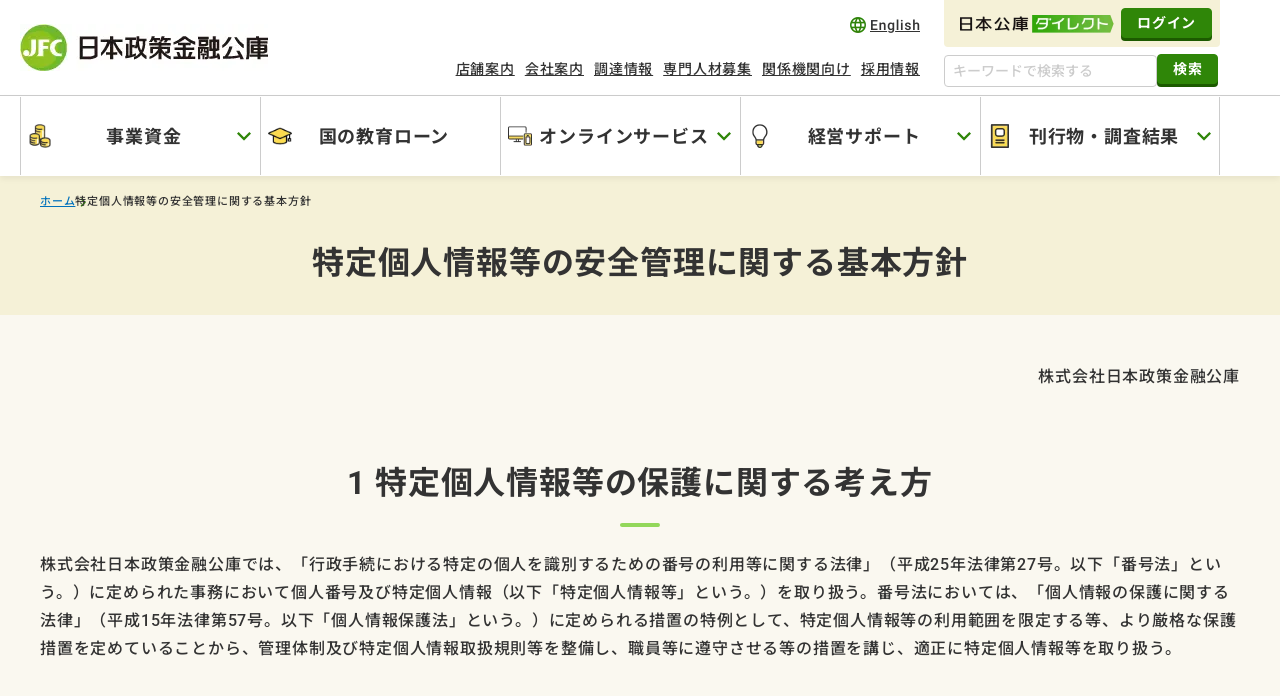

--- FILE ---
content_type: text/html
request_url: https://www.jfc.go.jp/n/specific/index.html
body_size: 20263
content:
<!DOCTYPE html>
<html lang="ja">
<head>
<meta charset="utf-8">


<title>特定個人情報等の安全管理に関する基本方針｜日本政策金融公庫</title>


<meta name="viewport" content="width=device-width,initial-scale=1">
<meta name="keywords" content="日本公庫,日本政策金融公庫,融資,資金,金利,利率,セーフティネット,中小企業,農林漁業,創業,教育ローン">
<meta name="description" content="日本政策金融公庫（略称：「日本公庫」）の特定個人情報等の安全管理に関する基本方針をご紹介いたします。">
<meta name="format-detection" content="telephone=no">


<link rel="shortcut icon" type="image/vnd.microsoft.icon" href="/favicon.ico">



<link rel="stylesheet" href="/n/common/css/legacy.css">


<link rel="stylesheet" href="/n/common/css/libs/libs.css">
<link rel="stylesheet" href="/n/common/css/common.css">
<link rel="stylesheet" href="/n/common/css/astyle.css">



<link rel="alternate" type="application/rss+xml" title="" href="https://bizsearch-asp.accelatech.com/bizasp/index.php?a=ANRS001&amp;corpId=atc250003">
<script src="/n/common/js/jquery.min.js"></script>
<script src="/n/common/js/jquery.cookie.js"></script>








<!-- Google Tag Manager -->
<script>(function(w,d,s,l,i){w[l]=w[l]||[];w[l].push({'gtm.start':
new Date().getTime(),event:'gtm.js'});var f=d.getElementsByTagName(s)[0],
j=d.createElement(s),dl=l!='dataLayer'?'&l='+l:'';j.async=true;j.src=
'https://www.googletagmanager.com/gtm.js?id='+i+dl;f.parentNode.insertBefore(j,f);
})(window,document,'script','dataLayer','GTM-WF2BPWK');</script>
<!-- End Google Tag Manager -->

</head>

<body>

<div class="l-wrapper" id="top">





<header class="l-header">


<div class="l-header-wrap u-hide-sp u-hide-sm">
<div class="l-header-top">
<div class="l-header-inner">
<div class="l-header-top-content">


<div class="l-header-logo"><a href="/">日本政策金融公庫</a></div>


<div class="l-header-top-group">

<div class="l-header-language"><a href="/n/english/">english</a></div>
<div class="l-header-top-login"><a href="https://direct.jfc.go.jp/w010_Login" target="_blank" class="c-ut-btn cl-key">ログイン</a></div>

<ul class="l-header-top-menu">
<li><a href="/n/branch/index.html">店舗案内</a></li>
<li><a href="/n/company/index.html">会社案内</a></li>
<li><a href="/n/supply/index.html">調達情報</a></li>
<li><a href="/n/professional/index.html">専門人材募集</a></li>
<li><a href="/n/relate/index.html">関係機関向け</a></li>
<li><a href="/n/career/index.html">採用情報</a></li>
</ul>

<form name="AccelaBizSearchASPForm" action="https://bizsearch-asp.accelatech.com/bizasp/index.php" method="get" class="l-header-search">
<label>
<input type="text" name="q" id="bizsearchAspQuery-head" aria-label="キーワードで検索する" placeholder="キーワードで検索する">
</label>
<button type="submit" class="c-ut-btn cl-key">検索</button>
<input type="hidden" name="corpId" value="atc250003" id="bizsearchAspCorpId-head">
<input type="hidden" name="en" value="">
<input type="hidden" name="layout" value="2">
<input type="hidden" name="hits" value="">
<input type="hidden" name="vc" value="1,4">
</form>

</div>

</div>
</div>
</div><!-- /.l-header-top -->


<div class="l-header-bottom">
<div class="l-header-inner">

<nav class="l-header-bottom-nav" aria-label="PCメインナビゲーション">

<ul class="l-header-bottom-menu js-header-menu">
<li class="l-header-bottom-item menu-01">
<a href="/n/finance/search/index.html">事業資金</a>
<div class="l-header-bottom-item-menu">

<div class="l-header-bottom-item-inner">
<div class="l-header-bottom-item-body">
<a href="/n/finance/search/index.html">
<div class="l-header-bottom-item-body-wrap">
<div class="img"><img src="/n/common/img/ico_common_menu_01_00.webp" alt="" width="80" height="80"></div>
<span>事業資金</span>
<div class="link"><span>融資をご希望の方</span></div>
</div>
</a>
</div>

<ul class="l-header-bottom-item-submenu">
<li><a href="/n/finance/search/index.html#shokibo">小規模事業者／個人事業主の方</a></li>
<li><a href="/n/finance/search/index.html#chusho">中小企業の方</a></li>
<li><a href="/n/finance/search/index.html#noringyo">農林漁業者の方</a></li>
<li><a href="/n/finance/index.html">融資制度を探す</a></li>
<li><a href="/n/finance/flow/index.html">お手続きの流れ</a></li>
<li><a href="/n/rate/index.html">金利情報</a></li>
<li><a href="/n/service/dl_kokumin.html">書式ダウンロード</a></li>
<li><a href="/n/finance/saftynet/index.html">災害等相談窓口</a></li>
</ul>
</div>
</div>
</li>

<li class="l-header-bottom-item menu-02">
<a href="/n/finance/search/ippan.html">国の教育ローン</a>
<div class="l-header-bottom-item-menu">
<div class="l-header-bottom-item-inner">
<div class="l-header-bottom-item-body">
<a href="/n/finance/search/ippan.html">
<div class="l-header-bottom-item-body-wrap">
<div class="img"><img src="/n/common/img/ico_common_menu_02_00.webp" alt="" width="80" height="80"></div>
<span>国の教育ローン</span>
</div>
</a>
</div>
<ul class="l-header-bottom-item-submenu">

</ul>
</div>
</div>
</li>

<li class="l-header-bottom-item menu-03">
<a href="/n/service/online.html">オンラインサービス</a>
<div class="l-header-bottom-item-menu">
<div class="l-header-bottom-item-inner">
<div class="l-header-bottom-item-body">
<a href="/n/service/online.html">
<div class="l-header-bottom-item-body-wrap">
<div class="img"><img src="/n/common/img/ico_common_menu_03_00.webp" alt="" width="80" height="80"></div>
<span>オンラインサービス</span>
</div>
</a>
</div>
<ul class="l-header-bottom-item-submenu">

<li><a href="/n/service/online.html#direct">日本公庫ダイレクト</a></li>
<li><a href="/n/service/online.html#apply">融資の申込み</a></li>
<li><a href="/n/service/online.html#soudan">相談・資料請求</a></li>
<li><a href="/n/service/online.html#download">書式ダウンロード</a></li>
<li><a href="/n/service/online.html#simulation">返済シミュレーション</a></li>
<li><a href="/n/service/online.html#zaimu">財務診断サービス</a></li>
<li><a href="/n/service/online.html#contract">電子契約</a></li>
<li><a href="/n/service/online.html#info">情報提供</a></li>

</ul>
</div>
</div>
</li>

<li class="l-header-bottom-item menu-04">
<a href="/n/finance/focus.html">経営サポート</a>
<div class="l-header-bottom-item-menu">
<div class="l-header-bottom-item-inner">
<div class="l-header-bottom-item-body">
<a href="/n/finance/focus.html">
<div class="l-header-bottom-item-body-wrap">
<div class="img"><img src="/n/common/img/ico_common_menu_04_00.webp" alt="" width="80" height="80"></div>
<span>経営サポート</span>
</div>
</a>
</div>
<ul class="l-header-bottom-item-submenu">

<li><a href="/n/finance/sougyou/index.html">創業支援</a></li>
<li><a href="/n/finance/startuppop/">スタートアップ支援</a></li>
<li><a href="/n/finance/start-up/index.html">新事業育成支援</a></li>
<li><a href="/n/finance/keiei/kaigai_s.html">海外展開支援</a></li>
<li><a href="/n/finance/rokuji/index.html">6次産業化支援</a></li>
<li><a href="/n/finance/social/index.html">ソーシャルビジネス支援</a></li>
<li><a href="/n/finance/syunou/index.html">就農・農業参入支援</a></li>
<li><a href="/n/finance/jigyosyokei/index.html">事業承継支援</a></li>
<li><a href="/n/finance/jigyosaisei/index.html">事業再生支援</a></li>
<li><a href="/n/finance/keiei/index.html">経営お役立ち情報（経営者の方へ）</a></li>
<li><a href="/n/match/index.html">ビジネスマッチング</a></li>

</ul>
</div>
</div>
</li>

<li class="l-header-bottom-item menu-05">
<a href="/n/findings/index.html">刊行物・調査結果</a>
<div class="l-header-bottom-item-menu">
<div class="l-header-bottom-item-inner">
<div class="l-header-bottom-item-body">
<a href="/n/findings/index.html">
<div class="l-header-bottom-item-body-wrap">
<div class="img"><img src="/n/common/img/ico_common_menu_05_00.webp" alt="" width="80" height="80"></div>
<span>刊行物・調査結果</span>
</div>
</a>
</div>
<ul class="l-header-bottom-item-submenu">

<li><a href="/n/findings/index.html#kouhoshi">広報誌</a></li>
<li><a href="/n/findings/index.html#kenkyujo">総合研究所</a></li>
<li><a href="/n/findings/index.html#kokumin">国民生活事業</a></li>
<li><a href="/n/findings/index.html#chusho">中小企業事業</a></li>
<li><a href="/n/findings/index.html#noringyo">農林水産事業</a></li>

</ul>
</div>
</div>
</li>

</ul>
</nav>

</div>
</div><!-- /.l-header-bottom -->

</div>


<div class="l-drawer u-hide-pc u-hide-md u-show-sm">
<div class="l-drawer-top">

<div class="l-header-logo"><a href="/">日本政策金融公庫</a></div>

<div class="l-drawer-btns">
<div class="login"><a href="https://direct.jfc.go.jp/w010_Login" target="_blank"><span>ログイン</span></a></div>
<button class="c-hamburger">
<span class="deco"></span>
<span class="text">メニュー</span>
</button>
</div>
</div><!-- /.l-drawer-top -->


<div class="l-drawer-content">
<div class="l-drawer-inner">

<form name="AccelaBizSearchASPForm" action="https://bizsearch-asp.accelatech.com/bizasp/index.php" method="get" class="l-header-search">
<label>
<input type="text" name="q" id="bizsearchAspQuery-head" aria-label="キーワードで検索する" placeholder="キーワードで検索する">
</label>
<button type="submit" name="sa" class="c-ut-btn warning">検索</button>
<input type="hidden" name="corpId" value="atc250003">
<input type="hidden" name="en" value="">
<input type="hidden" name="layout" value="2">
<input type="hidden" name="hits" value="">
<input type="hidden" name="vc" value="1,4">
</form>

<nav class="l-drawer-nav" aria-label="モバイル用ナビゲーション">
<ul class="l-drawer-menu">

<li class="l-drawer-item menu-01">
<button class="js-drawer-btn">
事業資金
<span></span>
</button>
<div class="l-drawer-item-menu">
<ul>
<li><a href="/n/finance/search/index.html" class="link">事業資金<span>融資をご希望の方</span></a></li>
<li><a href="/n/finance/search/index.html#shokibo"><span>小規模事業者／個人事業主の方</span></a></li>
<li><a href="/n/finance/search/index.html#chusho"><span>中小企業の方</span></a></li>
<li><a href="/n/finance/search/index.html#noringyo"><span>農林漁業者の方</span></a></li>
<li><a href="/n/finance/index.html"><span>融資制度を探す</span></a></li>
<li><a href="/n/finance/flow/index.html"><span>お手続きの流れ</span></a></li>
<li><a href="/n/rate/index.html"><span>金利情報</span></a></li>
<li><a href="/n/service/dl_kokumin.html"><span>書式ダウンロード</span></a></li>
<li><a href="/n/finance/saftynet/index.html"><span>災害等相談窓口</span></a></li>
</ul>
</div>
</li>

<li class="l-drawer-item menu-02">
<a href="/n/finance/search/ippan.html">国の教育ローン</a>
</li>

<li class="l-drawer-item menu-03">
<button class="js-drawer-btn">
オンラインサービス
<span></span>
</button>
<div class="l-drawer-item-menu">
<ul>
<li><a href="/n/service/online.html" class="link">オンラインサービス<span></span></a></li>
<li><a href="/n/service/online.html#direct"><span>日本公庫ダイレクト</span></a></li>
<li><a href="/n/service/online.html#apply"><span>融資の申込み</span></a></li>
<li><a href="/n/service/online.html#soudan"><span>相談・資料請求</span></a></li>
<li><a href="/n/service/online.html#download"><span>書式ダウンロード</span></a></li>
<li><a href="/n/service/online.html#simulation"><span>返済シミュレーション</span></a></li>
<li><a href="/n/service/online.html#zaimu"><span>財務診断サービス</span></a></li>
<li><a href="/n/service/online.html#contract"><span>電子契約</span></a></li>
<li><a href="/n/service/online.html#info"><span>情報提供</span></a></li>
</ul>
</div>
</li>

<li class="l-drawer-item menu-04">
<button class="js-drawer-btn">
経営サポート
<span></span>
</button>
<div class="l-drawer-item-menu">
<ul>
<li><a href="/n/finance/focus.html" class="link">経営サポート<span></span></a></li>
<li><a href="/n/finance/sougyou/index.html"><span>創業支援</span></a></li>
<li><a href="/n/finance/startuppop/"><span>スタートアップ支援</span></a></li>
<li><a href="/n/finance/start-up/index.html"><span>新事業育成支援</span></a></li>
<li><a href="/n/finance/keiei/kaigai_s.html"><span>海外展開支援</span></a></li>
<li><a href="/n/finance/rokuji/index.html"><span>6次産業化支援</span></a></li>
<li><a href="/n/finance/social/index.html"><span>ソーシャルビジネス支援</span></a></li>
<li><a href="/n/finance/syunou/index.html"><span>就農・農業参入支援</span></a></li>
<li><a href="/n/finance/jigyosyokei/index.html"><span>事業承継支援</span></a></li>
<li><a href="/n/finance/jigyosaisei/index.html"><span>事業再生支援</span></a></li>
<li><a href="/n/finance/keiei/index.html"><span>経営お役立ち情報（経営者の方へ）</span></a></li>
<li><a href="/n/match/index.html"><span>ビジネスマッチング</span></a></li>
</ul>
</div>
</li>

<li class="l-drawer-item menu-05">
<button class="js-drawer-btn">
刊行物・調査結果
<span></span>
</button>
<div class="l-drawer-item-menu">
<ul>
<li><a href="/n/findings/index.html" class="link">刊行物・調査結果<span></span></a></li>
<li><a href="/n/findings/index.html#kouhoshi"><span>広報誌</span></a></li>
<li><a href="/n/findings/index.html#kenkyujo"><span>総合研究所</span></a></li>
<li><a href="/n/findings/index.html#kokumin"><span>国民生活事業</span></a></li>
<li><a href="/n/findings/index.html#chusho"><span>中小企業事業</span></a></li>
<li><a href="/n/findings/index.html#noringyo"><span>農林水産事業</span></a></li>
</ul>
</div>
</li>
</ul>

</nav>

<ul>
<li><a href="/n/branch/index.html">店舗案内</a></li>
<li><a href="/n/company/index.html">会社案内</a></li>
<li><a href="/n/supply/index.html">調達情報</a></li>
<li><a href="/n/professional/index.html">専門人材募集</a></li>
<li><a href="/n/relate/index.html">関係機関向け</a></li>
<li><a href="/n/career/index.html">採用情報</a></li>
</ul>

<div class="l-header-language"><a href="/n/english/">english</a></div>

</div>
</div><!-- /.l-drawer-content -->

</div>

</header>










<main class="l-legacy">




<!-- [ CONTENE ] -->
<div id="content"><!-- InstanceBeginEditable name="topic-path" -->
<ul id="topic-path">
<li class="home"><a href="/">ホーム</a>&nbsp;&gt;</li>
<li class="current">特定個人情報等の安全管理に関する基本方針</li>
</ul>
<!-- InstanceEndEditable -->
<!-- BSZONE START NAME="BIZASP_BODY" -->
<div id="main"><!-- InstanceBeginEditable name="main" -->

      <div class="h1-outer"><h1>特定個人情報等の安全管理に関する基本方針</h1></div>
      <p class="right">株式会社日本政策金融公庫</p>

      <div class="hx-outer"><h2>1&nbsp;特定個人情報等の保護に関する考え方</h2></div>
      <p>株式会社日本政策金融公庫では、「行政手続における特定の個人を識別するための番号の利用等に関する法律」（平成25年法律第27号。以下「番号法」という。）に定められた事務において個人番号及び特定個人情報（以下「特定個人情報等」という。）を取り扱う。番号法においては、「個人情報の保護に関する法律」（平成15年法律第57号。以下「個人情報保護法」という。）に定められる措置の特例として、特定個人情報等の利用範囲を限定する等、より厳格な保護措置を定めていることから、管理体制及び特定個人情報取扱規則等を整備し、職員等に遵守させる等の措置を講じ、適正に特定個人情報等を取り扱う。</p>

      <div class="hx-outer"><h2>2&nbsp;特定個人情報等の保護方針</h2></div>
      <p>特定個人情報等を取り扱う全ての事務において、次のとおり特定個人情報等を適正に取り扱う。</p>
      <p>（1）法令遵守</p>
      <p class="ml30">特定個人情報等の適正な取扱いに関する法令等<sup>（注）</sup>を遵守する。</p>
      <p class="ml30">（注）法令等には次のものを含む。</p>
      <ul class="ml30 linkList">
          <li>番号法</li>
          <li>個人情報保護法等関連法令</li>
          <li>特定個人情報の適正な取扱いに関するガイドライン（行政機関等編）（平成26年特定個人情報保護委員会告示第6号）</li>
          <li>行政機関等の保有する個人情報の適切な管理のための措置に関する指針</li>
      </ul>
      <p>（2）安全管理措置</p>
      <p class="ml30">特定個人情報等の漏えい、滅失及び毀損の防止その他の適切な管理のために必要な安全管理措置を講ずる。</p>

      <p>（3）適正な収集・保管・利用・廃棄、目的外利用の禁止</p>
      <p class="ml30">特定個人情報等は、番号法に定められた事務のうち、あらかじめ本人に通知した利用目的の達成に必要な範囲内で適正に利用、収集・保管及び提供するとともに、不要となった特定個人情報等は速やかに廃棄する。また、目的外利用を防止するための措置を講ずる。</p>

      <p>（4）委託・再委託</p>
      <p class="ml30">特定個人情報等を取り扱う事務の全部又は一部を委託する場合、委託先（再委託先を含む。）において、番号法に基づき株式会社日本政策金融公庫自らが果たすべき安全管理措置と同等の措置が講じられるよう必要かつ適切な監督を行う。</p>

      <p>（5）継続的改善</p>
      <p class="ml30">特定個人情報取扱規則等及び安全管理措置を継続的に見直し、その改善に努める。</p>

      <div class="hx-outer"><h2>3&nbsp;問合せ先</h2></div>
      <p>本店（財務部支出課）〒100-0004　東京都千代田区大手町1-9-4　TEL　03-3270-1469<br>
      <a href="/n/branch/index.html">最寄りの支店（取扱事業）</a></p>
      <!-- InstanceEndEditable --><!-- // #main --></div>
<!-- BSZONE END NAME="BIZASP_BODY" -->
<!-- /[ MAIN ] -->









</div>



</main>






<footer class="l-footer">

<div class="l-footer-inner">
<ul>
<li><a href="/n/inquiry/index.html">お問合せ</a></li>
<li><a href="/n/voice/index.php">ご意見箱</a></li>
<li><a href="/n/guideline/index.html">当サイトご利用にあたっての注意事項</a></li>
<li><a href="/n/publicinfo/index.html">情報公開・公文書管理</a></li>
<li><a href="/n/privacy/index.html">プライバシーポリシー</a></li>
<li><a href="/n/specific/index.html">特定個人情報等の安全管理に関する基本方針</a></li>
<li><a href="/n/sabekai/index.html">障害者差別解消法に基づく対応要領</a></li>
<li><a href="/n/harassment/index.html">公庫職員からハラスメント行為を受けた方専用のご相談窓口</a></li>
<li><a href="/n/sns/kiyaku.html">SNSアカウント利用に関する利用規約</a></li>
<li><a href="/n/enkatu/index.html">金融円滑化に向けた取り組み</a></li>
<li><a href="/n/sitemap/index.html">サイトマップ</a></li>
</ul>
</div>

<div class="c-footer-copyright">
<small>Copyright &copy; Japan Finance Corporation. All Rights Reserved.</small>
</div>

</footer>





</div><!-- /.l-wrapper -->


<script src="/n/common/js/ga.js"></script>
<script src="/n/common/js/breakpoints.js"></script>
<script src="/n/common/js/jquery.tile.min.js"></script>
<script src="/n/common/js/jquery.galleryview-3.0-dev.js"></script>
<script src="/n/common/js/jquery.sliderPro.min.js"></script>
<script src="/n/common/js/jquery.easing.1.3.js"></script>
<script src="/n/common/js/jquery.timers-1.2.js"></script>
<script src="/n/common/js/jquery.waslidemenu.min.js"></script>
<script src="/n/common/js/jquery.leanModal.min.js"></script>
<script src="/n/common/js/jquery.exfixed-1.3.2.js"></script>



<script src="/n/common/js/libs/libs.js"></script>
<script src="/n/common/js/app.bundle.js"></script>







</body>
</html>






--- FILE ---
content_type: text/css
request_url: https://www.jfc.go.jp/n/common/css/legacy.css
body_size: 41835
content:
/*

	GalleryView Stylesheet

	Use the CSS rules below to modify the look of your gallery.

	To create additional rules, use the markup below as a guide to GalleryView's architecture.
	NOTE - The markup below represents the DOM generated by the GalleryView plugin, NOT the markup you would include in your HTML file.
		   Refer to README.txt to review markup requirements.

	<div class="gallery">
		<div class="panel">
			<img src="path/to/image.jpg" />
			<div class="panel-overlay">
				...overlay content...
			</div>
			<div class="overlay-background"></div>
		</div>
		<ul class="filmstrip">
			<li class="frame current">
				<img src="path/to/thumbnail.jpg" />
				<div class="caption">caption text</div>
			</li>
			<li class="frame">
				<img src="path/to/thumbnail.jpg" />
				<div class="caption">caption text</div>
			</li>
		</ul>
	</div>


*/

/* GALLERY LIST */

/* IMPORTANT - Change '#photos' to the ID of your gallery list to prevent a flash of unstyled content */

#photos {
  visibility: hidden;
}

/* GALLERY CONTAINER */

.gallery {
  background: none !important;
  border: none !important;
  padding: 0;
  height: 220px !important;
  margin: 0 auto !important;
}

/* LOADING BOX */

/*.loader {
  background: url(/n/common/css/loader.gif) center center no-repeat #ddd;
}*/

/* GALLERY PANELS */

/* DEFINE HEIGHT OF PANEL OVERLAY */

/* NOTE - It is best to define padding here as well so overlay and background retain identical dimensions */

.panel .panel-overlay,
.panel .overlay-background {
  height: 60px;
  padding: 0 1em;
}

/* PANEL OVERLAY BACKGROUND */

.panel .overlay-background {
  background: #222;
}

/* PANEL OVERLAY CONTENT */

.panel .panel-overlay {
  color: white;
  font-size: 0.7em;
}

.panel .panel-overlay a {
  color: white;
  text-decoration: underline;
  font-weight: bold;
}

.nav-next {
  z-index: 101;
}

.nav-prev {
  z-index: 101;
}

#pointer {
  border: #6AB547 3px solid !important;
  position: absolute;
  z-index: 200;
  cursor: pointer;
  top: 230px !important;
  left: 48px !important;
  height: 40px !important;
  width: 212px !important;
}

#pointer img {
  left: 86px !important;
}

/* FILMSTRIP */

.

.filmstrip {
  margin: 10px;
  background: none!important;
}

/* FILMSTRIP FRAMES (contains both images and captions) */

/* WRAPPER FOR FILMSTRIP IMAGES */

.frame .img_wrap {
  border: 1px solid #aaa;
}

/* WRAPPER FOR CURRENT FILMSTRIP IMAGE */

.frame.current .img_wrap {
  border-color: #000;
}

/* FRAME IMAGES */

.frame img {
  border: none;
}

/* FRAME CAPTION */

.frame .caption {
  font-size: 11px;
  text-align: center;
  color: #888;
}

/* CURRENT FRAME CAPTION */

.frame.current .caption {
  color: #000;
}

/* POINTER FOR CURRENT FRAME */

.pointer {
  border-color: #000;
}

/* TRANSPARENT BORDER FIX FOR IE6 */

/* NOTE - DO NOT CHANGE THIS RULE */

*html .pointer {
  filter: chroma(color=pink);
}

@charset "utf-8";

/*! normalize.css v3.0.2 | MIT License | git.io/normalize */

/**
 * 1. Set default font family to sans-serif.
 * 2. Prevent iOS text size adjust after orientation change, without disabling
 *    user zoom.
 */

html {
  font-family: sans-serif;
  /* 1 */
  -ms-text-size-adjust: 100%;
  /* 2 */
  -webkit-text-size-adjust: 100%;
  /* 2 */
}

/**
 * Remove default margin.
 */

body {
  margin: 0;
}

/* HTML5 display definitions
   ========================================================================== */

/**
 * Correct `block` display not defined for any HTML5 element in IE 8/9.
 * Correct `block` display not defined for `details` or `summary` in IE 10/11
 * and Firefox.
 * Correct `block` display not defined for `main` in IE 11.
 */

article,
aside,
details,
figcaption,
figure,
footer,
header,
hgroup,
main,
menu,
nav,
section,
summary {
  display: block;
}

/**
 * 1. Correct `inline-block` display not defined in IE 8/9.
 * 2. Normalize vertical alignment of `progress` in Chrome, Firefox, and Opera.
 */

audio,
canvas,
progress,
video {
  display: inline-block;
  /* 1 */
  vertical-align: baseline;
  /* 2 */
}

/**
 * Prevent modern browsers from displaying `audio` without controls.
 * Remove excess height in iOS 5 devices.
 */

audio:not([controls]) {
  display: none;
  height: 0;
}

/**
 * Address `[hidden]` styling not present in IE 8/9/10.
 * Hide the `template` element in IE 8/9/11, Safari, and Firefox < 22.
 */

div {
  box-sizing: border-box;
}

[hidden],
template {
  display: none;
}

/* Links
   ========================================================================== */

/**
 * Remove the gray background color from active links in IE 10.
 */

a {
  background-color: transparent;
}

/**
 * Improve readability when focused and also mouse hovered in all browsers.
 */

a:active,
a:hover {
  outline: 0;
}

a[href^="tel:"] {
  cursor: default;
}

/* Text-level semantics
   ========================================================================== */

/**
 * Address styling not present in IE 8/9/10/11, Safari, and Chrome.
 */

abbr[title] {
  border-bottom: 1px dotted;
}

/**
 * Address style set to `bolder` in Firefox 4+, Safari, and Chrome.
 */

b,
strong {
  font-weight: bold;
}

/**
 * Address styling not present in Safari and Chrome.
 */

dfn {
  font-style: italic;
}

/**
 * Address variable `h1` font-size and margin within `section` and `article`
 * contexts in Firefox 4+, Safari, and Chrome.
 */

h1 {
  font-size: 2em;
  margin: 0.67em 0;
}

/**
 * Address styling not present in IE 8/9.
 */

mark {
  background: #ff0;
  color: #000;
}

/**
 * Address inconsistent and variable font size in all browsers.
 */

small {
  font-size: 80%;
}

/**
 * Prevent `sub` and `sup` affecting `line-height` in all browsers.
 */

sub,
sup {
  font-size: 75%;
  line-height: 0;
  position: relative;
  vertical-align: baseline;
}

sup {
  top: -0.5em;
}

sub {
  bottom: -0.25em;
}

/* Embedded content
   ========================================================================== */

/**
 * Remove border when inside `a` element in IE 8/9/10.
 */

img {
  border: 0;
}

/**
 * Correct overflow not hidden in IE 9/10/11.
 */

svg:not(:root) {
  overflow: hidden;
}

/* Grouping content
   ========================================================================== */

/**
 * Address margin not present in IE 8/9 and Safari.
 */

figure {
  margin: 1em 40px;
}

/**
 * Address differences between Firefox and other browsers.
 */

hr {
  -moz-box-sizing: content-box;
  box-sizing: content-box;
  height: 0;
}

/**
 * Contain overflow in all browsers.
 */

pre {
  overflow: auto;
}

/**
 * Address odd `em`-unit font size rendering in all browsers.
 */

code,
kbd,
pre,
samp {
  font-family: monospace, monospace;
  font-size: 1em;
}

/* Forms
   ========================================================================== */

/**
 * Known limitation: by default, Chrome and Safari on OS X allow very limited
 * styling of `select`, unless a `border` property is set.
 */

/**
 * 1. Correct color not being inherited.
 *    Known issue: affects color of disabled elements.
 * 2. Correct font properties not being inherited.
 * 3. Address margins set differently in Firefox 4+, Safari, and Chrome.
 */

button,
input,
optgroup,
select,
textarea {
  color: inherit;
  /* 1 */
  font: inherit;
  /* 2 */
  margin: 0;
  /* 3 */
}

/**
 * Address `overflow` set to `hidden` in IE 8/9/10/11.
 */

button {
  overflow: visible;
}

/**
 * Address inconsistent `text-transform` inheritance for `button` and `select`.
 * All other form control elements do not inherit `text-transform` values.
 * Correct `button` style inheritance in Firefox, IE 8/9/10/11, and Opera.
 * Correct `select` style inheritance in Firefox.
 */

button,
select {
  text-transform: none;
}

/**
 * 1. Avoid the WebKit bug in Android 4.0.* where (2) destroys native `audio`
 *    and `video` controls.
 * 2. Correct inability to style clickable `input` types in iOS.
 * 3. Improve usability and consistency of cursor style between image-type
 *    `input` and others.
 */

button,
html input[type="button"],
input[type="reset"],
input[type="submit"] {
  -webkit-appearance: button;
  /* 2 */
  cursor: pointer;
  /* 3 */
}

/**
 * Re-set default cursor for disabled elements.
 */

button[disabled],
html input[disabled] {
  cursor: default;
}

/**
 * Remove inner padding and border in Firefox 4+.
 */

button::-moz-focus-inner,
input::-moz-focus-inner {
  border: 0;
  padding: 0;
}

/**
 * Address Firefox 4+ setting `line-height` on `input` using `!important` in
 * the UA stylesheet.
 */

input {
  line-height: normal;
}

/**
 * It's recommended that you don't attempt to style these elements.
 * Firefox's implementation doesn't respect box-sizing, padding, or width.
 *
 * 1. Address box sizing set to `content-box` in IE 8/9/10.
 * 2. Remove excess padding in IE 8/9/10.
 */

input[type="checkbox"],
input[type="radio"] {
  box-sizing: border-box;
  /* 1 */
  padding: 0;
  /* 2 */
}

/**
 * Fix the cursor style for Chrome's increment/decrement buttons. For certain
 * `font-size` values of the `input`, it causes the cursor style of the
 * decrement button to change from `default` to `text`.
 */

input[type="number"]::-webkit-inner-spin-button,
input[type="number"]::-webkit-outer-spin-button {
  height: auto;
}

/**
 * 1. Address `appearance` set to `searchfield` in Safari and Chrome.
 * 2. Address `box-sizing` set to `border-box` in Safari and Chrome
 *    (include `-moz` to future-proof).
 */

input[type="search"] {
  -webkit-appearance: textfield;
  /* 1 */
  -moz-box-sizing: content-box;
  -webkit-box-sizing: content-box;
  /* 2 */
  box-sizing: content-box;
}

/**
 * Remove inner padding and search cancel button in Safari and Chrome on OS X.
 * Safari (but not Chrome) clips the cancel button when the search input has
 * padding (and `textfield` appearance).
 */

input[type="search"]::-webkit-search-cancel-button,
input[type="search"]::-webkit-search-decoration {
  -webkit-appearance: none;
}

/**
 * Define consistent border, margin, and padding.
 */

fieldset {
  border: 1px solid #c0c0c0;
  margin: 0 2px;
  padding: 0.35em 0.625em 0.75em;
}

/**
 * 1. Correct `color` not being inherited in IE 8/9/10/11.
 * 2. Remove padding so people aren't caught out if they zero out fieldsets.
 */

legend {
  border: 0;
  /* 1 */
  padding: 0;
  /* 2 */
}

/**
 * Remove default vertical scrollbar in IE 8/9/10/11.
 */

textarea {
  overflow: auto;
}

/**
 * Don't inherit the `font-weight` (applied by a rule above).
 * NOTE: the default cannot safely be changed in Chrome and Safari on OS X.
 */

optgroup {
  font-weight: bold;
}

/* Tables
   ========================================================================== */

/**
 * Remove most spacing between table cells.
 */

table {
  border-collapse: collapse;
  border-spacing: 0;
  box-sizing: border-box;
}

td,
th {
  padding: 0;
}

td {
	background-color: #fff;
	font-weight: 500;
}

/* reset
------------------------------------------------------------------------------*/

html,
body,
div,
span,
applet,
object,
iframe,
h1,
h2,
h3,
h4,
h5,
h6,
p,
blockquote,
pre,
a,
abbr,
acronym,
address,
big,
cite,
code,
del,
dfn,
em,
img,
ins,
kbd,
q,
s,
samp,
small,
strike,
strong,
sub,
sup,
tt,
var,
b,
u,
i,
center,
dl,
dt,
dd,
ol,
ul,
li,
fieldset,
form,
label,
legend {
  margin: 0;
  padding: 0;
  border: 0;
  font-size: 100%;
  vertical-align: baseline;
}

ol,
ul {
  list-style: none;
}

a {
  color: #3366CC;
}

/* a:hover {
  color: #666;
  text-decoration: none;
} */

@charset "utf-8";

/* ===================================================================
CSS information

 file name  :print.css
 style info :印刷用
=================================================================== */

@media print {
  *html body {
    zoom: 70%;
  }

  *html #main #special .item {
    /* トップページ メインビジュアル下 ３つの枠の並び */
    margin-right: 10px;
  }

  *+html #main #special .item {
    /* トップページ メインビジュアル下 ３つの枠の並び */
    margin-right: 10px;
  }

  .page-top {
    display: none;
  }
}

.waSlideMenu-nav {
  position: relative;
  overflow: hidden;
}

.waSlideMenu-wrapper {
  left: 0;
  position: relative;
  top: 0;
}

.waSlideMenu-menu {
  width: 100%;
  margin: 0;
  padding: 0;
  list-style: none;
  display: inherit;
  left: 0;
}

.waSlideMenu-inheritedmenu {
  position: absolute;
  left: 100%;
  top: 0;
}

.waSlideMenu-loading {
  height: 31px;
  width: 31px;
  display: block;
}

/* 20200930追加  /n/company/plan.html IE11専用 */
_:-ms-lang(x)::-ms-backdrop, .page-break {page-break-before: always;}

/* ===================================================================
CSS information

 file name  :finance.css
 style info :/n/finance/ 以下

=================================================================== */

#page-finance #main .backBtn {
  text-align: right;
}

#page-finance .result_attr_str1_6 {
  background-color: #ddffdd;
  margin: 2px;
  padding: 3px;
}

#page-finance .search_result_attr {
  margin: 6px 0;
}

#page-finance .result_attr_str1_7 {
  background-color: #ddffdd;
  margin: 2px;
  padding: 3px;
}

#page-finance #main #searchBox {
  margin-top: 20px;
  background: #fff;
  border: 1px solid #ddd;
  border-radius: 4px;
  padding: 15px;
}

#page-finance #keywordSearch {
  overflow: hidden;
}

#page-finance #keywordSearch dt {
  float: left;
  width: 610px;
  height: 26px;
  padding: 3px 0;
  background: #fff;
  border: 1px solid #ccc;
}

#page-finance #keywordSearch dt input {
  width: 98%;
  height: 26px;
  padding: 0;
  border: none;
  vertical-align: middle;
  background: none;
}

#page-finance #keywordSearch dd {
  float: left;
  width: 70px;
  height: 34px;
  margin-left: 5px;
}

#page-finance #keywordSearch dd input {
  height: 34px;
  border: 0;
  vertical-align: middle;
}

#page-finance #categorySearch {
  overflow: hidden;
  margin-top: 20px;
}

#page-finance #categorySearch dt {
  font-weight: bold;
}



#page-finance #categorySearch dd ul {
  overflow: hidden;
  margin-left: 0;
  margin-top: 10px;
  width: 500px;
}

#page-finance #categorySearch dd ul li {
  float: left;
  width: 160px;
  font-size: 85%;
  margin-bottom: 5px;
  list-style-type: none;
}

#page-finance #categorySearch dd ul li input {
  vertical-align: middle;
}

#page-finance #categorySearch dd ul li label {
  margin-left: 5px;
  margin-right: 0;
}

/* purposeSearch */

#page-finance #purposeSearch {
  overflow: hidden;
  margin-top: 20px;
}

#page-finance #purposeSearch dt {
  font-weight: bold;
}



#page-finance #purposeSearch dd ul {
  overflow: hidden;
  margin-left: 0;
  margin-top: 10px;
}

#page-finance #purposeSearch dd ul li {
  float: left;
  width: 50%;
  font-size: 85%;
  margin-bottom: 5px;
  list-style-type: none;
}

#page-finance #purposeSearch dd ul li input {
  vertical-align: middle;
}

#page-finance #purposeSearch dd ul li label {
  margin-left: 5px;
  margin-right: 0;
}

#page-finance #main ul#useMenu {
  overflow: hidden;
  margin-left: -1%;
}

#page-finance #main ul#useMenu li {
  list-style-type: none;
  float: left;
  width: 24%;
  margin-left: 1%;
  margin-bottom: 1%;
}

/* =SearchResult
----------------------------------------------- */

#page-finance .search_result_head {
  padding: 4px 6px;
  margin-bottom: 4px;
  font-size: 110%;
  background-color: #E6E6E6;
}

#page-finance .search_pagelink {
  padding: 8px 0 8px 2px;
}

#page-finance .search_title {
  background: #483D8B;
  color: #f5f5f5;
  padding: 5px;
  text-align: left;
  font-weight: bold;
}

#page-finance .search_c_title {
  background-color: #E6E6FA;
  font-size: 104%;
  padding: 5px;
  word-break: break-all;
}

#page-finance .search_c_title a:link,
#page-finance .search_c_title a:active,


#page-finance .search_c_title a:visited {
  color: #333399;
}

#page-finance .search_c_title a:hover {
  color: #3300FF;
}

#page-finance .search_date {
  float: right;
  padding-top: 5px;
  padding-right: 3px;
  font-size: 85%;
}

#page-finance .emphasis {
  background: #ffd7a6;
}

#page-finance #search_result {
  padding: 4px;
  margin: 5px 0 0;
  text-align: left;
}

#page-finance #search_body {
  background-color: #FFFAF0;
}

#page-finance .search_c_body {
  padding: 13px 4px 4px 13px;
}

#page-finance .search_summary {
  word-break: break-all;
}

#page-finance .search_result_innerImage {
  padding: 5px;
}

#page-finance .search_c_footer {
  clear: both;
  font-size: 90%;
  color: #666666;
  padding: 8px 0 17px 12px;
  word-break: break-all;
  /*margin-bottom:17px;*/
}

#page-finance .pdffile {
  font-size: 70%;
  font-weight: bold;
}

#page-finance .search_title {
  background: #008500 !important;
  color: #ffffff !important;
  display: none;
}

#page-finance .search_c_title {
  background: #f1f5ef !important;
}

#page-finance .search_c_title a {
  color: #008500 !important;
}

#page-finance .search_body {
  background: #FFFFFF !important;
  color: #333 !important;
}

#page-finance .emphasis {
  background: #ccffcc !important;
}

#page-finance .search_c_footer a:link,
.search_c_footer a:visited,
.search_c_footer a:hover,
.search_c_footer a:active {
  color: #0071BC !important;
}

/* =Thumbnail
----------------------------------------------- */

#page-finance .photo {
  float: left !important;
  width: 96px !important;
  position: relative;
  top: 0;
  left: 0;
}

#page-finance .photo a .small {
  width: 160px;
  height: 120px;
  border: 1px solid #c0c0c0;
}

#page-finance .photo a .large {
  display: none;
  position: absolute;
  border: 0;
  width: 0px;
  height: 0px;
  top: 0;
  left: 0;
}

#page-finance .photo a .largebk {
  position: absolute;
  width: 0px;
  height: 0px;
  top: 0;
  left: 0;
}

#page-finance .photo a.popup,
#page-finance .photo a.popup:visited {
  display: block;
  width: 162px;
  top: 0;
  left: 0;
}

#page-finance .photo a.popup:hover {
  background-color: #fff;
}

#page-finance .photo a.popup:hover .largebk {
  display: block;
  position: absolute;
  width: 414px;
  height: 314px;
  top: -80px;
  left: 170px;
  border: 1px solid #ddd;
}

#page-finance .photo a.popup:hover .large {
  display: block;
  position: absolute;
  width: 352px;
  height: 264px;
  top: 15px;
  left: 30px;
}

#page-finance .photo_left {
  z-index: 6;
}

#page-finance .photo_summary {
  margin-left: 205px;
  z-index: 1;
}

#page-finance .photo_summary .photo a .small {
  border-right: 2px solid #606060;
}

#page-finance .photo_summary .photo_1 {
  z-index: 5;
}

#page-finance .photo_summary .photo_2 {
  z-index: 4;
}

#page-finance .photo_summary .photo_3 {
  z-index: 3;
  _margin-left: -60px;
}

#page-finance .photo_summary .photo_4 {
  z-index: 2;
  _margin-left: -60px;
}

#page-finance .photo_summary .photo_5 {
  z-index: 1;
  _margin-left: -60px;
}
@charset "utf-8";

/* ===================================================================
CSS information

 file name  :module-e.css
 style info :英語ページ共通（ヘッダー、フッター）
=================================================================== */

/*----------------------------------------------------
	基本設定、リンクカラーなど
----------------------------------------------------*/

body#page-english {
  background-color: #fff;
  font-size: .875em;
  /* 14 / 16 = .875 */
  font-family: "メイリオ", "Meiryo", verdana, "ヒラギノ角ゴ Pro W3", "Hiragino Kaku Gothic Pro", "Osaka", "ＭＳ Ｐゴシック", "MS PGothic", Sans-Serif;
  color: #000;
  line-height: 1.5;
}

/* 英語ページ印刷修正 */
body#page-english #pageEnglishBorder{
  height:103px;
  background-image: url(/n/common/img/bg-header-e.gif);
  background-repeat: repeat-x;
  background-position: 0 101px;
  background-color: #ffffff;
}

body#page-english #page{
  margin-top:-103px;
}

/* -----------------------------------------------------------
	#page-english #header
		ヘッダー
----------------------------------------------------------- */

#page-english #header {
  position: relative;
  height: 91px;
  margin-bottom: 10px;
}

#page-english #header .ci {
  position: absolute;
  top: 15px;
  left: 0;
}

#page-english #header #utility {
  position: absolute;
  top: 34px;
  left: 580px;
  width: 200px;
  font-size: .857143em;
}

#page-english #header #styleswitch {
  position: absolute;
  top: 29px;
  left: 826px;
  width: 130px;
  height: 28px;
}

#page-english #header #styleswitch dl {
  float: right;
}

#page-english #header #styleswitch dl dt,
#page-english #header #styleswitch dl dd {
  float: left;
}

#page-english #header #styleswitch dl dt {
  display: inline;
  margin-right: 4px;
}

#page-english #header #styleswitch dl dd {
  width: 24px;
  height: 22px;
}

#page-english #header #styleswitch dl dd a {
  display: block;
  background-image: url(../img/bg-styleswitch-e.png);
  background-repeat: no-repeat;
  width: 24px;
  height: 22px;
}

#page-english #header #styleswitch dl dd a:hover {
  zoom: 1;
  position: relative;
}

#page-english #header #styleswitch dl dd.small a {
  background-position: 0 0;
}

#page-english #header #styleswitch dl dd.medium a {
  background-position: -24px 0;
}

#page-english #header #styleswitch dl dd.large a {
  background-position: -48px 0;
}

#page-english #header #styleswitch dl dd a:hover {
  background-color: transparent;
}

*html #page-english #header #styleswitch dl dd a:hover {
  zoom: 1;
}

#page-english #header #styleswitch dl dd a:hover img {
  visibility: hidden;
}

/* -----------------------------------------------------------
	#page-english #footer
		フッター
----------------------------------------------------------- */

#page-english #footer-outer {
  background-image: url(../img/bg-footer-outer.gif);
  background-repeat: repeat-x;
  /*	background-position: left 26px; */
  background-color: #f9f9f9;
  border-top: 1px #6eb648 solid;
  border-bottom: 1px #6eb648 solid;
}

#page-english #footer {
  width: 960px;
  margin: 0 auto;
  padding-top: 29px;
  color: #000;
}

/* #page-english #footer .ci span {
	margin-left: 16px;
	font-size: .7em;
	font-weight: normal;
} */

#page-english #footer .nav {
  margin: 0 0 26px 72px;
}

#page-english #footer .item {
  float: left;
}

#page-english #footer .item01 {
  width: 210px;
}

#page-english #footer-bottom-outer {
  background-image: url(../img/bg-footer-bottom-outer.gif);
  background-repeat: repeat-x;
}

#page-english #footer-bottom {
  width: 960px;
  margin: 0 auto;
  padding: 10px 0 20px;
}

#page-english #footer-bottom .copyright {
  padding: 12px 0 0 6px;
  text-align: right;
  font-size: .857143em;
  color: #555;
}
/* ===================================================================
CSS information

 file name  :module.css
 style info :共通（ヘッダー、フッター）
=================================================================== */

/* siteHeader
----------------------------------------------------------- */

#siteHeader {
  border-top: 3px solid #6AB547;
  padding-top: 5px;
}

#siteHeader .inner {
  width: 960px;
  margin: 0 auto;
  overflow: hidden;
}

#siteHeader #headerLogo {
  margin: 0;
  padding: 0;
  float: left;
}

/* utilityArea
----------------------------------------------------------- */

#siteHeader #utilityArea {
  float: right;
  width: 560px;
  margin-top: 20px;
}

/* txtSize */

#txtSize {
  overflow: hidden;
  float: left;
  width: 180px;
}

#txtSize dt,
#txtSize dd {
  float: left;
  margin: 0;
  padding: 0;
}

#txtSize ul {
  overflow: hidden;
}

#txtSize li {
  float: left;
  cursor: pointer;
}

#txtSize li a {
  display: block;
  width: 38px;
  height: 26px;
  background-image: url(/n/common/img/txtSize_btns.png);
  background-repeat: no-repeat;
  text-indent: -9999px;
}

#txtSize .small a {
  background-position: 0 0;
}

#txtSize .small a:hover {
  background-position: 0 -26px;
}

#txtSize .medium a {
  background-position: -38px 0;
}

#txtSize .medium a:hover {
  background-position: -38px -26px;
}

#txtSize .large a {
  background-position: -76px 0;
}

#txtSize .large a:hover {
  background-position: -76px -26px;
}

/*language*/

#language {
  overflow: hidden;
  float: left;
  width: 104px;
  margin-left: 10px;
}

#language li {
  float: left;
  cursor: pointer;
}

#language li a {
  display: block;
  width: 52px;
  height: 26px;
  background-image: url(/n/common/img/language_btns.png);
  background-repeat: no-repeat;
  text-indent: -9999px;
}

#language .jp a {
  background-position: 0 0;
}

#language .jp a:hover,
#language .jp a.on {
  background-position: 0 -26px;
}

#language .en a {
  background-position: -52px 0;
}

#language .en a:hover,
#language .en a.on {
  background-position: -52px -26px;
}

/*search*/

#search {
  display: block !important;
  float: left;
  margin-left: 10px;
}

#search dt {
  float: left;
  width: 75px;
}

#search dd {
  float: left;
  padding: 0;
}

#search input {
  margin: 0;
  padding: 0;
}

#search .keyword {
  width: 114px;
  height: 26px;
  padding: 3px 5px;
  _padding: 3px 2px 3px;
  background: url(/n/common/img/search_bg.png) left top no-repeat;
}

#search .keyword input {
  width: 114px;
  height: 20px;
  padding: 0;
  border: none;
  vertical-align: middle;
  background: none;
}

/* IE7 hack */

*+html #search .keyword input {
  width: 120px !important;
  height: 20px;
  line-height: 20px;
}

/* IE6 hack */

#search .keyword input {
  _width: 124px !important;
  _height: 22px;
  _border-width: 0;
  _zoom: 1;
}

#search .button {
  width: 54px;
  height: 26px;
}

#search .button input {
  height: 26px;
  border: 0;
  vertical-align: middle;
}

/* Direct 2021/9/27追加 */

#headerDirectBtn {
  text-align:right;
}

/* globalNavArea
----------------------------------------------------------- */

#globalNavArea {
  display: block !important;
  position: relative;
  z-index: 300;
  background: url(/n/common/img/globalNavArea_bg.png) repeat-x left bottom;
  padding-bottom: 5px;
  padding-top: 1px;
  box-sizing: content-box;
}

#globalNavArea .jfcDirectBtn,
#globalNavArea .jfcDirectBtnL,
#globalNavArea .jfcDirectBtnR {
  display: none;
}

#globalNavArea .ClosespBtn {
  display: none;
}

#globalNav {
  margin: 10px auto 0;
  position: relative;
  list-style-type: none;
  width: 960px;
  height: 32px;
  padding: 0;
}

#globalNav ul {
  margin: 0;
  width: 960px;
  height: 32px;
  padding: 0;
}

#globalNavArea li {
  float: left;
  margin: 0;
  padding: 0;
  text-align: center;
  box-sizing: content-box;
}

#globalNavArea li a {
  display: block;
  background-image: url(/n/common/img/globalNavArea_btns.png);
  background-repeat: no-repeat;
  text-indent: -9999px;
}

#globalNavArea .nav01 a {
  width: 91px;
  height: 32px;
  background-position: 0 0;
}

#globalNavArea .nav01.open a,
#globalNavArea .nav01.open:hover a {
  width: 91px;
  height: 32px;
  background-position: 0 -64px;
}

#globalNavArea .nav01.current a,
#globalNavArea .nav01:hover a {
  width: 91px;
  height: 32px;
  background-position: 0 -32px;
}

#globalNavArea .nav02 a {
  width: 119px;
  height: 32px;
  background-position: -91px 0;
}

#globalNavArea .nav02.open a,
#globalNavArea .nav02.open:hover a {
  width: 119px;
  height: 32px;
  background-position: -91px -64px;
}

#globalNavArea .nav02.current a,
#globalNavArea .nav02:hover a {
  width: 119px;
  height: 32px;
  background-position: -91px -32px;
}

#globalNavArea .nav03 a {
  width: 89px;
  height: 32px;
  background-position: -210px 0;
}

#globalNavArea .nav03.open a,
#globalNavArea .nav03.open:hover a {
  width: 89px;
  height: 32px;
  background-position: -210px -64px;
}

#globalNavArea .nav03.current a,
#globalNavArea .nav03:hover a {
  width: 89px;
  height: 32px;
  background-position: -210px -32px;
}

#globalNavArea .nav04 a {
  width: 117px;
  height: 32px;
  background-position: -299px 0;
}

#globalNavArea .nav04.open a,
#globalNavArea .nav04.open:hover a {
  width: 117px;
  height: 32px;
  background-position: -299px -64px;
}

#globalNavArea .nav04.current a,
#globalNavArea .nav04:hover a {
  width: 117px;
  height: 32px;
  background-position: -299px -32px;
}

#globalNavArea .nav05 a {
  width: 143px;
  height: 32px;
  background-position: -416px 0;
}

#globalNavArea .nav05.open a,
#globalNavArea .nav05.open:hover a {
  width: 143px;
  height: 32px;
  background-position: -416px -64px;
}

#globalNavArea .nav05.current a,
#globalNavArea .nav05:hover a {
  width: 143px;
  height: 32px;
  background-position: -416px -32px;
}

#globalNavArea .nav06 a {
  width: 81px;
  height: 32px;
  background-position: -559px 0;
}

#globalNavArea .nav06.open a,
#globalNavArea .nav06.open:hover a {
  width: 81px;
  height: 32px;
  background-position: -559px -64px;
}

#globalNavArea .nav06.current a,
#globalNavArea .nav06:hover a {
  width: 81px;
  height: 32px;
  background-position: -559px -32px;
}

#globalNavArea .nav07 a {
  width: 112px;
  height: 32px;
  background-position: -640px 0;
}

#globalNavArea .nav07.open a,
#globalNavArea .nav07.open:hover a {
  width: 112px;
  height: 32px;
  background-position: -640px -64px;
}

#globalNavArea .nav07.current a,
#globalNavArea .nav07:hover a {
  width: 112px;
  height: 32px;
  background-position: -640px -32px;
}

#globalNavArea .nav08 a {
  width: 119px;
  height: 32px;
  background-position: -752px 0;
}

#globalNavArea .nav08.open a,
#globalNavArea .nav08.open:hover a {
  width: 119px;
  height: 32px;
  background-position: -752px -64px;
}

#globalNavArea .nav08.current a,
#globalNavArea .nav08:hover a {
  width: 119px;
  height: 32px;
  background-position: -752px -32px;
}

#globalNavArea .nav09 a {
  width: 89px;
  height: 32px;
  background-position: -871px 0;
}

#globalNavArea .nav09.open a,
#globalNavArea .nav09.open:hover a {
  width: 89px;
  height: 32px;
  background-position: -871px -64px;
}

#globalNavArea .nav09.current a,
#globalNavArea .nav09:hover a {
  width: 89px;
  height: 32px;
  background-position: -871px -32px;
}

#globalNavArea li ul {
  display: none;
  padding: 20px 10px 0;
  width: 940px;
  list-style: none;
  position: absolute;
  top: 90%;
  left: 0;
  margin: 0;
  background: #86BD41;
  overflow: hidden;
  text-align: left;
  z-index: 1100;
  overflow: hidden;
  box-sizing: content-box;
}

#globalNavArea li.open ul {
  height: auto;
}

.waSlideMenu-back {
  display: none !important;
}

#globalNavArea li.open ul li {
  font-size: 90%;
  background-image: none;
  text-indent: 0;
  overflow: hidden;
  float: left;
  width: 17.6%;
  margin: 0 0 20px;
  padding: 0 1%;
  border-right: 1px solid #fff;
  text-align: left;
}

#globalNavArea li.open ul li a {
  background-image: none;
  text-indent: 0;
}

#globalNavArea li.open ul li:nth-child(5),
#globalNavArea li.open ul li:nth-child(10),
#globalNavArea li.open ul li:nth-child(15) {
  border-right: none;
}

#globalNavArea li.open ul li:last-child {
  border-right: none;
}

#globalNavArea li.open ul li a {
  font-weight: bold;
  background-image: url(/n/common/img/arrow_icon01.png);
  background-repeat: no-repeat;
  background-position: left 0.2em !important;
  display: block;
  color: #333;
  line-height: 1.4;
  text-decoration: none;
  text-align: left;
  padding-left: 25px;
  width: auto !important;
  height: auto !important;
}

#globalNavArea li.open ul li ul {
  display: block;
  position: static;
  float: none;
  width: auto;
  padding: 0 0 0 0;
  margin-top: 10px;
}

#globalNavArea li.open ul li ul li {
  display: block;
  position: relative;
  float: none;
  width: auto;
  border: none;
  font-weight: normal;
  margin: 0 0 4px;
}

#globalNavArea li.open ul li ul li.subtit {
  border-bottom: 1px dotted #fff;
  font-weight: bold;
  padding-bottom: 2px;
  padding-top: 5px;
  color: #333;
  margin-bottom: 8px;
}

#globalNavArea li.open ul li ul li a {
  background-image: url(/n/common/img/arrow_icon06.png);
  background-repeat: no-repeat;
  text-indent: 0;
  background-position: 3px 0.5em !important;
  font-weight: normal;
}

.globalNavClose {
  width: 100% !important;
  padding: 0 !important;
  margin: 0;
  height: auto !important;
  border: none !important;
}

.globalNavClose span {
  display: block;
  margin: 0 auto;
  cursor: pointer;
  background: url(/n/common/img/globalNav_sp_close.png) no-repeat center center;
  background-size: 100px;
  width: 100px;
  height: 28px;
  text-indent: -9999px;
}

.globalNavClose span {
  display: block;
  margin: 0 auto;
  cursor: pointer;
  background: url(/n/common/img/globalNav_sp_close_ie.png) no-repeat center center\9;
  background-size: 100px;
  width: 100px;
  height: 28px;
  text-indent: -9999px;
}

/* siteFooter
---------------------------------------------------------------*/

#siteFooter {
  border-top: #459151 3px solid;
}

#footerMenu1 {
  background: #EFEFEF;
}

#footerMenu1 .inner {
  width: 960px;
  margin: 0 auto;
  padding: 10px 0 80px;
  overflow: hidden;
}

#footerMenu1 .fMenu {
  float: left;
  font-size: 95%;
  padding-right: 2%;
  width: 18%;
  box-sizing: content-box;
}

#footerMenu1 .fMenu ul {
  margin-top: 13px;
}

#footerMenu1 .fMenu ul li {
  margin-bottom: 3px;
}

#footerMenu1  li a {
  display: inline-block;
  background: url(/n/common/img/arrow_icon01.png) no-repeat left 0.3em;
  padding-left: 20px;
  font-size: 90%;
  font-weight: bold;
  color: #333;
}

#footerMenu1 .fMenu ul li ul {
  margin-top: 6px;
}

#footerMenu1  li ul li a {
  background: url(/n/common/img/arrow_icon02.png) no-repeat left 0.3em;
  padding-left: 20px;
  font-size: 80%;
  font-weight: normal;
  color: #333;
  line-height: 1.4;
}

#footerMenu1 .fMenu03 {
  float: left;
}

#footerMenu2 {
  background: #fff;
}

#footerMenu2 .inner {
  width: 960px;
  margin: 0 auto;
  padding: 8px;
  text-align: center;
}

#footerMenu2 .inner ul {
  display: inline;
}

#footerMenu2 .inner ul li {
  display: inline;
  padding: 0 5px;
  font-size: 80%;
  white-space: nowrap; /*20160104 フッター項目追加に伴う修正*/
}

#footerMenu2 .inner ul li a {
  background: url(/n/common/img/arrow_icon01.png) no-repeat left center;
  padding-left: 20px;
  color: #555;
  text-decoration: underline;
}

#footerMenu2 .inner ul li  a:visited {
  color: #555;
  text-decoration: underline;
}

#footerMenu2 .inner ul li  a:hover {
  color: #999;
  text-decoration: none;
}

#copyRight {
  background: #6AB547;
  color: #333;
  font-size: 90%;
  text-align: center;
  padding: 6px;
}

/* lean_modal_box
--------------------------------------------------------------------------------------------------------------------------------*/

#lean_overlay {
  position: fixed;
  z-index: 100;
  top: 0px;
  left: 0px;
  height: 100%;
  width: 100%;
  background: #000;
  display: none;
}

.lean_modal_box {
  width: 500px;
  padding: 30px 30px 20px 30px;
  display: none;
  background: #FFF;
  border-radius: 5px;
  -moz-border-radius: 5px;
  -webkit-border-radius: 5px;
  box-shadow: 0px 0px 4px rgba(0,0,0,0.7);
  -webkit-box-shadow: 0 0 4px rgba(0,0,0,0.7);
  -moz-box-shadow: 0 0px 4px rgba(0,0,0,0.7);
}

.lean_modal_box a {
  display: inline !important;
  padding: 0 !important;
  background: none !important;
}

.lean_modal_box .modal_close {
  width: 70px;
  margin: 30px auto 0 auto;
  padding: 3px 10px;
  background: #666;
  text-align: center;
  border-radius: 5px;
  -moz-border-radius: 5px;
  -webkit-border-radius: 5px;
}

.lean_modal_box .modal_close a {
  color: #fff;
  text-decoration: none;
}

.lean_modal_box .modal_close a:hover {
  color: #fff;
  text-decoration: none;
}
/* ===================================================================
CSS information

 file name  :seikatsueisei.css
 style info :共通（ヘッダー、フッター）
=================================================================== */

#page-seikatsueisei #main .clearfix {
  zoom: 1;
}



#page-seikatsueisei #main .clearfix:after {
  content: "";
  display: block;
  clear: both;
}

/* flowBox01 */

#page-seikatsueisei #main .flowBox01 {
  width: 700px;
  max-width: 100%;
  margin-left: auto;
  margin-right: auto;
  /* margin-left: 10px; */
}

#page-seikatsueisei #main .flowBox02 {
  width: 700px;
  margin-left: 10px;
}

#page-seikatsueisei #main .flowBox01 .flL {
  float: left;
  width: 340px;
}

#page-seikatsueisei #main .flowBox01 .flR {
  float: right;
  width: 340px;
}

#page-seikatsueisei #main .flowBox01 .taCenter {
  text-align: center;
}

#page-seikatsueisei #main .flowBox01 table.green01 {
  margin: 24px 0;
  border-collapse: collapse;
  border: solid 1px #118411;
}

#page-seikatsueisei #main .flowBox01 table.green01 th {
  padding: 4px 6px;
  text-align: left;
  color: #fff;
  background-color: #118411;
}

#page-seikatsueisei #main .flowBox01 table.green01 td {
  padding: 4px 6px;
  text-align: left;
}

#page-seikatsueisei #main .flowBox01 table.green01 td .list-item04 li {
  margin-left: 25px;
}

#page-seikatsueisei #main .flowBox01 .full {
  width: 700px;
  max-width: 100%;
}

#page-seikatsueisei #main .flowBox01 .full table.green01 {
  width: 650px;
  max-width: 100%;
  margin-left: 0;
  /* margin-left: 25px; */
}
/* ===================================================================
CSS information

 file name  :style-e.css
 style info :英語ページコンテンツエリア関係 他

=================================================================== */

#pageEnglishBorder {
  background-image: url(/n/common/img/bg-header-e.gif);
}

#page-english #contents:after {
  content: "";
  display: block;
  clear: both;
}

#page-english .list-item01-3 li {
  background-position: 4px .55em;
}

#page-english .cap-item04,
#page-english .cap-item05 {
  margin: 10px 0;
  /* 16px */
  /* 相殺 */
}

#page-english .cap-item04,
#page-english .cap-item05 {
  padding: 4px;
  border: 1px #ccc solid;
}

#page-english .cap-item04 .image-r,
#page-english .cap-item05 .image-r {
  /* キャプション画像 */
  float: right;
  margin: 0 0 4px 4px;
}

#page-english .btn-2col a span,
#page-english .btn-3col a span {
  background-image: url(../img/item-list07.gif);
  background-repeat: no-repeat;
  background-position: 0 .35em;
  padding-left: 12px;
}

#page-english .img-item01 .item {
  float: left;
  margin: 0 10px 6px 0;
}

#page-english #main #search-keyword table td.text-box #search-for-key {
  width: 210px;
}

#page-english #main #special-layer #special-layer01 {
  display: none;
  position: absolute;
  top: 10px;
  left: 160px;
  z-index: 10;
}

#page-english #main #special-layer #special-layer02 {
  display: none;
  position: absolute;
  top: 10px;
  left: 160px;
  z-index: 11;
}

#page-english #main #special-layer #special-layer03 {
  display: none;
  position: absolute;
  top: 10px;
  left: 160px;
  z-index: 12;
}

#page-english #main #special-layer .item {
  float: left;
  background-color: #fff;
  width: 638px;
  border: 1px #008500 solid;
}

#page-english #main #special-layer .item .item-header .title {
  background-image: url(/n/img/item-list08.gif);
  background-repeat: no-repeat;
  background-position: left .15em;
  padding-left: 14px;
  line-height: 35px;
}

#page-english #main #special-layer .item .item-body {
  padding: 20px 18px;
}

#page-english #main #main-inner #seminar-info .idTabs li a {
  background-image: url(../img/bg-tab-seminar-info.png);
}

#page-english #main #main-inner .tab-item .item .see-list {
  margin: 4px 4px 8px 0;
  text-align: right;
}

#page-english #main #main-inner .tab-item .item dl dd p {
  overflow: auto;
}

/* -----------------------------------------------------------
	#side
		サイド
----------------------------------------------------------- */

#page-english #side {
  float: right;
  width: 220px;
}

#page-english #main #side-inner {
  /* 1カラムの中での段組サイド */
  float: right;
  width: 220px;
}

#page-english #side .item-body {
  background: #D7D7D7;
  padding: 2px;
}

#page-english #side .item-body ul {
  border: 1px solid #2F8608;
}

#page-english #side .item-body li {
  border-top: 1px solid #fff;
  border-bottom: 1px dotted #ddd;
  background: #F1F1F1 url("/n/common/img/locaMenu_bg01.jpg") repeat-x left top;
}

#page-english #side .item-body li a {
  display: block;
  background: url("/n/common/img/arrow_icon01.png") no-repeat 5px center;
  padding: 8px 8px 8px 30px;
  color: #333;
  text-decoration: none;
}

#page-english #side .item-body li.nest span {
  background: url("/n/common/img/arrow_icon01.png") no-repeat 5px center;
  display: block;
  padding: 8px 8px 8px 30px;
  color: #333;
  text-decoration: none;
}

#page-english #side .item-body li.current {
  border-bottom: 1px dotted #ddd;
  background: #2F8608 repeat-x left top;
}

#page-english #side .item-body ul li.current a {
  display: block;
  background: url(/n/common/img/arrow_icon07.png) no-repeat 5px center;
  color: #fff;
  text-decoration: none;
  cursor: pointer;
}

#page-english #side .item-body li a:hover {
  text-decoration: underline;
}

#page-english #side .item-body ul li ul,
#page-english #side .item-body ul li.on ul {
  border: none;
}

#page-english #side .item-body ul li ul li,
#page-english #side .item-body ul li.on ul li {
  border-top: 1px dotted #2F8608;
  border-bottom: 1px dotted #ddd;
  background: #F0F8D1;
  font-size: 100%;
}

#page-english #side .item-body ul li ul li:hover,
#page-english #side .item-body ul li ul li.current {
  background: #FBFDF0;
}

#page-english #side .item-body ul li ul li a,
#page-english #side .item-body ul li.current  ul li a,
#page-english #side .item-body ul li.on  ul li a {
  background: url(/n/common/img/arrow_icon08.png) no-repeat 10px center;
  color: #333;
}

#page-english #side .item-body ul li ul li:hover a,
#page-english #side .item-body ul li ul li.current a {
  display: block;
  background: url(/n/common/img/arrow_icon08.png) no-repeat 10px center;
  color: #2F8608;
  text-decoration: none;
}

#page-english #side .item .list-item01-3 li {
  padding: 0;
}

#page-english #side .item h2 {
  background-image: none;
  background-color: #008500;
  height: auto;
  padding-left: 0;
  font-weight: normal;
  color: #fff;
  border: 1px #008500 solid;
}

#page-english #side .item h2 span {
  display: block;
  background-color: #008500;
  padding: 6px 6px 6px 8px;
  line-height: 1.4;
  border: 1px #fff solid;
}

#page-english #side-inner .item h3 {
  margin: 0;
}

/* ===================================================================

  追加スタイル

=================================================================== */

/* テーブル */

#page-english #main table caption {
  caption-side: top;
  margin: 2px 0;
  font-weight: bold;
  text-align: left;
}

#page-english #main h5 {
  margin: 0 0 8px 0;
  font-weight: normal;
}

#page-english #contents #main .right {
  text-align: right;
}

#page-english #contents #main .center {
  text-align: center;
}

#page-english #contents #main .center table,
#page-english #contents #main .center img {
  margin-left: auto;
  margin-right: auto;
}

#page-english #contents #main .middle {
  vertical-align: middle;
}

/* テキストインデント */

#page-english #main .indent04 {
  padding-left: 1em;
  text-indent: -1em;
}

/* 注意書き（インデント） */

#page-english p.note {
  padding-left: 3.6em;
  text-indent: -3.6em;
}

#page-english p.note02 {
  padding-left: 3em;
  text-indent: -3em;
}

#page-english p.note-e {
  padding-left: 5em;
  text-indent: -5em;
}

/* 図表 */

#page-english #main .figure {
  margin-top: 1em;
  margin-bottom: 1.75em;
  text-align: center;
}

#page-english #main .figure img {
  display: block;
  margin-left: auto;
  margin-right: auto;
}

/* 写真 */

#page-english #main .photo,
#page-english #main .photo2 {
  width: 230px;
  float: right;
  margin: 0 0 0.5em;
  padding: 0 0 10px 10px;
  background-color: #ffffff;
  text-align: center;
}

#page-english #main .photo2 {
  width: 250px;
}

#page-english #main .photo img,
#page-english #main .photo2 img {
  display: block;
  margin: 0;
}

#page-english #main .photo .caption,
#page-english #main .photo2 .caption {
  margin: 2px auto;
  text-align: center;
  line-height: 1.4;
}

/* リスト マージン追加 */

#page-english #main ul.mb05 li,
#page-english #main ol.mb05 li {
  margin-bottom: .5em;
}

/* フォーム */

#page-english #main input {
  margin-right: 2px;
}

#page-english #main input[type="submit"],
#page-english #main input[type="reset"],
#page-english #main input[type="button"] {
  min-width: 8em;
  margin: 0.5em;
  padding: 3px 10px;
}

#page-english #main label {
  margin-right: 2em;
}

#page-english #main form .table-2col-left td {
  vertical-align: middle;
}

#page-english a:hover .fukidasipop {
  display: block;
  /*ブロック要素で表示*/
}

#page-english #main .table,
#page-english #main .table-1col-top,
#page-english #main .table-5col-top,
#page-english #main .table-6col-top,
#page-english #main .table-7col-top,
#page-english #main .table-8col-top,
#page-english #main .table-11col-top,
#page-english #main .table-12col-top,
#page-english #main .table-13col-top {
  width: 100%;
  margin: 16px 0;
}

#page-english #main .table table,
#page-english #main .table-1col-top table,
#page-english #main .table-5col-top table,
#page-english #main .table-6col-top table,
#page-english #main .table-7col-top table,
#page-english #main .table-8col-top table,
#page-english #main .table-11col-top table,
#page-english #main .table-12col-top table,
#page-english #main .table-13col-top table {
  width: 100%;
}

#page-english #main .table th,
#page-english #main .table-1col-top th,
#page-english #main .table-5col-top th,
#page-english #main .table-6col-top th,
#page-english #main .table-7col-top th,
#page-english #main .table-8col-top th,
#page-english #main .table-11col-top th,
#page-english #main .table-12col-top th,
#page-english #main .table-13col-top th {
  text-align: left;
  vertical-align: top;
}

#page-english #main .table-5col-top th {
  width: 20%;
}

#page-english #main .table-6col-top th,
#page-english #main .table-6col-top td {
  width: 16%;
}

#page-english #main .table-7col-top th,
#page-english #main .table-7col-top td {
  width: 14%;
}

#page-english #main .table-8col-top th {
  width: 12%;
}

#page-english #main .table th,
#page-english #main .table td,
#page-english #main .table-1col-top th,
#page-english #main .table-1col-top td,
#page-english #main .table-5col-top th,
#page-english #main .table-5col-top td,
#page-english #main .table-6col-top th,
#page-english #main .table-6col-top td,
#page-english #main .table-7col-top th,
#page-english #main .table-7col-top td,
#page-english #main .table-8col-top th,
#page-english #main .table-8col-top td,
#page-english #main .table-11col-top th,
#page-english #main .table-11col-top td,
#page-english #main .table-12col-top th,
#page-english #main .table-12col-top td,
#page-english #main .table-13col-top th,
#page-english #main .table-13col-top td {
  padding: 6px 6px 6px 8px;
  vertical-align: top;
}

/* テーブル
   table-3col-left:3カラム TH左
    */

#page-english #main .table-3col-left {
  width: 100%;
  margin: 16px 0;
}

#page-english #main .table-3col-left table {
  width: 100%;
}

#page-english #main .table-3col-left th {
  background-color: #c0c0c0;
  text-align: left;
  vertical-align: top;
}

#page-english #main .table-3col-left th,
#page-english #main .table-3col-left .left {
  width: 15%;
}

#page-english #main .table-3col-left th,
#page-english #main .table-3col-left td {
  padding: 6px 6px 6px 8px;
  vertical-align: top;
  border: 1px #808080 solid;
}

/* テーブル
   table-3col-left:3カラム TH左
    */

#page-english #main .table-3col-left2 {
  width: 100%;
  margin: 16px 0;
}

#page-english #main .table-3col-left2 table {
  width: 100%;
}

#page-english #main .table-3col-left2 th {
  background-color: #c0c0c0;
  text-align: left;
  vertical-align: top;
}

#page-english #main .table-3col-left2 th {
  width: 25%;
}

#page-english #main .table-3col-left2 td {
  width: 37%;
}

#page-english #main .table-3col-left2 th,
#page-english #main .table-3col-left2 td {
  padding: 4px 4px 4px 6px;
  /* padding: 6px 6px 6px 8px; */
  vertical-align: top;
  border: 1px #808080 solid;
}

#page-english .arrow a {
  padding-left: 15px;
  background: url(/n/common/img/scroll_img.gif) left center no-repeat;
}

/* 図表 */

#page-english #main .figure {
  margin-top: 1em;
  margin-bottom: 1.75em;
  text-align: center;
}

#page-english #main .figure img {
  display: block;
  margin-left: auto;
  margin-right: auto;
}

/* リストクラスは UL タグに付ける */

#page-english .list-item07,
#page-english .list-item10,
#page-english .list-item11 {
  margin: 4px 0;
  /* 相殺 */
}

#page-english .list-item08,
#page-english .list-item09,
#page-english .list-item12,
#page-english .list-item14 {
  margin: 2px 0;
  /* 相殺 */
}

/*
リストアルファベット
*/

#page-english .list-item07 li {
  margin-left: 30px;
  list-style: upper-alpha;
}

/*
リスト（注○）等タイトル3.5文字まで
*/

/*list-item08 dt {
	width: 4em;
	float: left;
	.clear: left
}

.list-item08 dd {
	margin-left: 4em;
}*/

#page-english .list-item08 {
  line-height: 1.4;
  margin-left: 0;
  margin-right: 0;
}

#page-english .list-item08 dt {
  width: 5em;
  padding-top: 4px;
}

#page-english .list-item08 dd {
  margin-left: 4em;
  margin-top: -1.4em;
  padding-bottom: 4px;
}

/*
リスト（注○）等タイトル2.5文字まで
*/

#page-english .list-item09 {
  line-height: 1.4;
  margin-left: 0;
  margin-right: 0;
}

#page-english .list-item09 dt {
  width: 3em;
  padding-top: 4px;
}

#page-english .list-item09 dd {
  margin-left: 3em;
  margin-top: -1.4em;
  padding-bottom: 4px;
}

/*
リスト（注○）等タイトル5文字まで
*/

#page-english .list-item12 {
  line-height: 1.4;
  margin-left: 0;
  margin-right: 0;
}

#page-english .list-item12 dt {
  width: 5.5em;
  padding-top: 4px;
}

#page-english .list-item12 dd {
  margin-left: 6em;
  margin-top: -1.4em;
  padding-bottom: 4px;
}

/*
リスト（注○）等タイトル1.5文字まで
*/

#page-english .list-item13 {
  line-height: 1.4;
  margin-left: 0;
  margin-right: 0;
}

#page-english .list-item13 dt {
  width: 2em;
  padding-top: 4px;
}

#page-english .list-item13 dd {
  margin-left: 2em;
  margin-top: -1.4em;
  padding-bottom: 4px;
}

/*
入れ子のリストへのスタイル継承
*/

#page-english .list-item13 dd .list-item09 dt {
  width: 3em;
}

#page-english .list-item13 dd .list-item09 dd {
  margin-left: 3em;
}

/*
番号リストに入れ子のリストに番号を出さない
*/

#page-english .list-item04 li ul {
  list-style-type: none;
}

#page-english .list-item04 .list-item01 li {
  list-style: none;
  margin-left: 0;
}

#page-english .list-item01 .list-item02 li {
  list-style: none;
  background-image: none;
  margin-left: -1.5em;
}

#page-english .list-item11 .list-item10 li {
  list-style: disc;
  margin-left: 0;
}

/*
入れ子のリストにスタイルを継承させない
*/

#page-english .cap-item04 .list-item08 dt,
#page-english .cap-item04 .list-item09 dt {
  background-image: none;
  padding-left: 0;
  font-weight: normal;
}

#page-english .cap-item04 {
  _background-color: #ffffff;
  /* IE6 */
  _position: relative;
  /* IE6 */
}

/*
リスト黒丸
*/

#page-english .list-item10 {
  margin-left: 20px;
}

#page-english .list-item10 li {
  background-image: none;
  list-style: disc;
  padding-left: 0px;
}

/*
リストFAQ
*/

#page-english .list-item-faq {
  line-height: 1.4;
  margin-left: 0;
  margin-right: 0;
}

#page-english .list-item-faq dt {
  width: 2.5em;
  padding-top: 4px;
  font-weight: bold;
  color: #329B00;
}

#page-english .list-item-faq dd {
  margin-left: 2.5em;
  margin-top: -1.4em;
  padding-bottom: 4px;
}

#page-english .cap-item-faq {
  padding: 4px 10px;
  border: 1px #ccc solid;
}

#page-english .cap-item-answer {
  padding: 4px 10px;
  border: 1px #ccc solid;
  margin-top: 1em;
}

#page-english .cap-item-answer dd.answer {
  margin-bottom: 1.5em;
}

#page-english .cap-item-answer dl:last-child {
  margin-bottom: 1.5em;
}
@charset "utf-8";

/* ===================================================================
CSS information

 file name  :style.css
 style info :コンテンツエリア関係 他

=================================================================== */

/*----------------------------------------------------
  基本設定、リンクカラーなど
----------------------------------------------------*/

body {
  /* background-repeat: repeat-x; */
  /* background-position: 0 101px; */
  /* background-color: #fff; */
  /* font-size: .875em; */
  /* 14 / 16 = .875 */
  /* font-family: "メイリオ", "Meiryo", verdana, "ヒラギノ角ゴ Pro W3", "Hiragino Kaku Gothic Pro", "Osaka", "ＭＳ Ｐゴシック", "MS PGothic", Sans-Serif; */
  /* color: #000; */
  /* line-height: 1.5; */
}

/* a {
  color: #0071bc;
} */

a:link {
  text-decoration: none;
}

a:visited {
  text-decoration: none;
}

a:hover {
  text-decoration: underline;
}



table img {
  display: block;
  mix-blend-mode: multiply;
}

.spBtn {
  display: none;
}

#container {
  background: url(/n/common/img/conteinar_bg.jpg) no-repeat top center;
  min-width: 1040px;
}

body.index-page-1column #container {
  background: #fff;
}

#globalNavArea.fix {
  position: fixed;
  top: 0;
  width: 100%;
  z-index: 1001;
  padding-top: 0;
}

/* font size change
-------------------------------------------------------------------*/

.fontS {
  font-size: 70%;
}

.fontM {
  font-size: 90%;
}

.fontL {
  display: block;
  font-size: 110%;
}

.fontS #txtSize .small a {
  background-position: 0 -26px;
}

.fontM #txtSize .medium a {
  background-position: -38px -26px;
}

.fontL #txtSize .large a {
  background-position: -76px -26px;
}

/* spOnly
----------------------------------------------------------------------*/

.spOnly {
  display: none !important;
}

/*----------------------------------------------------
  汎用class
----------------------------------------------------*/

/* clearfix */

*html .list-item05,
*html .list-item06,
*html #content,
*html .cap-item-outer,
*html #main .wrapper,
*html #main,
*html #main .new,
*html #main .adobe,
*html #main #keyword-outer,
*html #main .tabSet .tab-menu,
*html #main .tabSet .panel,
*html #main #special-layer,
*html #main #special-layer .item .item-body,
*html #main #special,
*html #main #special .item .item-top .title-line .title-waku,
*html #main .idTabs,
*html #main #main-inner .tab-item .item .item-header,
*html #footer .nav,
*html #footer-bottom {
  height: 1%;
}

*+html .list-item05,
*+html .list-item06,
*+html #content,
*+html .cap-item-outer,
*+html #main .wrapper,
*+html #main,
*+html #main .new,
*+html #main .adobe,
*+html #main #keyword-outer,
*+html #main .tabSet .tab-menu,
*+html #main .tabSet .panel,
*+html #main #special-layer,
*+html #main #special-layer .item .item-body,
*+html #main #special,
*+html #main #special .item .item-top .title-line .title-waku,
*+html #main .idTabs,
*+html #main #main-inner .tab-item .item .item-header,
*+html #footer .nav,
*+html #footer-bottom {
  height: 1%;
}

.list-item05:after,
.list-item06:after,
#content:after,
.cap-item-outer:after,
#main .wrapper:after,
#main:after,
#main .new:after,
#main .adobe:after,
#main #keyword-outer:after,
#main .tabSet .tab-menu:after,
#main .tabSet .panel:after,
#main #special-layer:after,
#main #special-layer .item .item-body:after,
#main #special:after,
#main #special .item .item-top .title-line .title-waku:after,
#main .idTabs:after,
#main #main-inner .tab-item .item .item-header:after,
#footer .nav:after,
#footer-bottom:after {
  content: "";
  display: block;
  clear: both;
}

/* 20140519追記*/

*html #main .clearfix {
  height: 1%;
}

*+html #main .clearfix {
  height: 1%;
}

#main .clearfix:after {
  content: "";
  display: block;
  clear: both;
}

/* 外部リンクは別窓用の指定 a タグの外側に span タグを設けて設定 */

/* .external {
  background-image: url(/n/common/img/item-another-window.gif);
  background-repeat: no-repeat;
  background-position: right center;
  padding-right: 16px;
} */

.external_2 {
  background-image: url(/n/common/img/item-another-window_2.gif);
  background-repeat: no-repeat;
  background-position: right center;
  padding-right: 16px;
}

.external_gr {
  background-image: url(/n/common/img/item-another-window_gr.gif);
  background-repeat: no-repeat;
  background-position: right center;
  padding-right: 16px;
}

#page-top #content #main #main-inner .external {
  float: none;
  background-color: #fff;
  border: none;
}

*html .external {
  zoom: 1;
}

*html #page-top #content #main #main-inner .external {
  background-position: 0 0;
  width: 14px;
  margin: 0 0 0 4px;
  padding: 0;
  text-align: left;
}

*+html .external {
  zoom: 1;
}

*+html #page-top #content #main #main-inner .external {
  background-position: 0 0;
  width: 14px;
  margin: 0 0 0 4px;
  padding: 0;
  text-align: left;
}

.btn-2col .external,
.btn-3col .external {
  background-image: url(/n/common/img/item-another-window.gif);
  background-position: 3px center;
  padding: 2px 14px 0 0;
}

/* ポップアップリンクの指定 a タグの外側に span タグを設けて設定 */

.popup {
  background-image: url(/n/common/img/popup_icon02.png);
  background-repeat: no-repeat;
  background-position: right center;
  padding-right: 16px;
}

#page-top #content #main #main-inner .popup {
  float: none;
  background-color: #fff;
  border: none;
}

*html .popup {
  zoom: 1;
}

*html #page-top #content #main #main-inner .popup {
  background-position: 0 0;
  width: 14px;
  margin: 0 0 0 4px;
  padding: 0;
  text-align: left;
}

*+html .popup {
  zoom: 1;
}

*+html #page-top #content #main #main-inner .popup {
  background-position: 0 0;
  width: 14px;
  margin: 0 0 0 4px;
  padding: 0;
  text-align: left;
  zoom: 1;
}

/* pdf,excel,word(アイコン)リンク a タグの外側に span タグを設けて設定 */

.pdf {
  overflow: hidden;
  display: inline-block;
  background-image: url(../img/ico_common_pdf.webp);
  /* background-image: url(/n/common/img/pdf_icon.png); */
  text-indent: -999px;
  background-repeat: no-repeat;
  background-position: right center;
  background-size: contain;
  /* width: 20px; */
  /* height: 20px; */
  width: 25px;
  height: 26px;
  margin: 0 4px 0 0;
  padding: 0;
  vertical-align: middle;
  font-size: 0;

}

/* .excel {
  background-image: url(/n/common/img/icon_xls.gif);
  background-repeat: no-repeat;
  background-position: right center;
  padding-right: 18px;
} */
.excel {
  overflow: hidden;
  background-image: url(/n/common/img/ico_common_excel.webp);
  background-repeat: no-repeat;
  background-position: right center;
  margin: 0 4px 0 0;
  padding-right: 0;
  display: inline-block;
  text-indent: -999px;
  background-size: contain;
  width: 20px;
  height: 27px;
  vertical-align: middle;
  font-size: 0;
}
.excelB {
  display: inline-block;
  background-image: url(/n/common/img/icon_xls.gif);
  background-repeat: no-repeat;
  background-position: right center;
  width: 20px;
  height: 20px;
  padding: 0;
  vertical-align: middle;
}

/* .word {
  background-image: url(/n/common/img/icon_doc.gif);
  background-repeat: no-repeat;
  background-position: right center;
  padding-right: 18px;
} */
.word {
  background-image: url(/n/common/img/ico_common_word.webp);
  background-repeat: no-repeat;
  background-position: right center;
  margin: 0 4px 0 0;
  padding: 0;
  overflow: hidden;
  display: inline-block;
  text-indent: -999px;
  background-size: contain;
  width: 20px;
  height: 27px;
  vertical-align: middle;
  font-size: 0;
}

.ppt {
  background-image: url(/n/common/img/icon_pptx.gif);
  background-repeat: no-repeat;
  background-position: right center;
  padding-right: 18px;
}

/* .zip {
  display: inline-block;
  background-image: url(/n/common/img/zip_icon.png);
  text-indent: -999px;
  background-repeat: no-repeat;
  background-position: right center;
  width: 20px;
  height: 20px;
  padding: 0;
  vertical-align: middle;
} */
.zip {
  background-image: url(/n/common/img/ico_common_zip.webp);
  background-repeat: no-repeat;
  background-position: right center;
  margin: 0 4px 0 0;
  padding: 0;
  overflow: hidden;
  display: inline-block;
  text-indent: -999px;
  background-size: contain;
  width: 20px;
  height: 27px;
  vertical-align: middle;
  font-size: 0;
}

#page-top #content #main #main-inner .pdf,
#page-top #content #main #main-inner .excel,
#page-top #content #main #main-inner .word,
#page-top #content #main #main-inner .ppt {
  float: none;
  background-color: #fff;
  border: none;
}

*html .pdf,
*html .excel,
*html .word,
*html .ppt {
  zoom: 1;
}

*html #page-top #content #main #main-inner .pdf,
*html #page-top #content #main #main-inner .excel,
*html #page-top #content #main #main-inner .word,
*html #page-top #content #main #main-inner .ppt {
  background-position: 0 0;
  width: 14px;
  margin: 0 0 0 2px;
  padding: 0 2px 0 0;
  text-align: left;
}

*+html .pdf,
*+html .excel,
*+html .word,
*+html .ppt {
  zoom: 1;
}

*+html #page-top #content #main #main-inner .pdf,
*+html #page-top #content #main #main-inner .excel,
*+html #page-top #content #main #main-inner .word,
*+html #page-top #content #main #main-inner .ppt {
  background-position: 0 0;
  width: 16px;
  margin: 0 0 0 2px;
  padding: 0 2px 0 0;
  text-align: left;
}

.right {
  text-align: right;
}
.left {
  text-align: left;
}
.center {
  text-align: center;
}

.float-l {
  float: left;
}

.float-r {
  float: right;
}

.bold {
  font-weight: bold !important;
}

.red {
  color: #f00;
}
.dRed {
  color: #CE0000;
}

/* マージンクリア */

body.jfc #page .m0 {
  margin: 0;
}

body.jfc #page .mt0 {
  margin-top: 0;
}

body.jfc #page .mb0 {
  margin-bottom: 0;
}

/* 背景item-list01.gif画像 */

.normal-arrow {
  background-image: url(/n/common/img/item-list01.gif);
  background-repeat: no-repeat;
  background-position: 0 .3em;
  padding-left: 14px;
}

*html .normal-arrow {
  background-position: 0 .1em;
}

/* リストクラスは UL タグに付ける */

.list-item01,
.list-item02,
.list-item03,
.list-item04 {
  margin: 8px 0;
  /* 相殺 */
}

/* リスト笆ｶ 縦並び（＋入れ子対応） */

.list-item01 li {
	position: relative;
  /* background-image: url(/n/common/img/item-list01.gif); */
  /* background-repeat: no-repeat; */
  /* background-position: left .3em; */
  margin-left: 6px;
  padding-left: 16px;
  /* padding-left: 14px; */
}

.list-item01 li::before {
  position: absolute;
  top: 10px;
  left: 0;
  width: 8px;
  height: 8px;
  border-radius: 50%;
  background-color: #2F8608;
  content: "";
}


.list-item01 li li {
  margin-left: 4px;
}

/* リスト笆ｶ 縦並び フッター用 */

.list-item01-2 li {
  background-image: url(/n/common/img/item-list01-2.gif);
  background-repeat: no-repeat;
  background-position: left .3em;
  margin-left: 6px;
  padding-left: 14px;
}

.list-item01-2 li a {
  color: #000;
}

/* リスト笆ｶ 縦並び サイド用 */

.list-item01-3 li {
  background-image: url(/n/common/img/item-list01.gif);
  background-repeat: no-repeat;
  background-position: 4px .5em;
  padding: 3px 0 3px 18px;
  border-bottom: 1px #ccc dotted;
}

.list-item01-3 li.nest {
  background-image: url(/n/common/img/item-list06.gif);
}

.list-item01-3 li ul {
  margin-top: 3px;
  border-top: 1px #ccc dotted;
}

/* リスト▼ 縦並び */

.list-item02 > li {
  background-image: url(/n/common/img/item-list06.gif);
  background-repeat: no-repeat;
  background-position: left .35em;
  margin-left: 5px;
  padding-left: 14px;
}

/* 番号リスト */

.list-item04 li {
  margin-left: 30px;
  list-style-type: decimal;
}

*html .list-item04 li {
  margin-left: 29px;
}

/* リスト笆ｶ 横並び */

.list-item05 li {
  position: relative;
  /* float: left; */
  display: inline;
  /* background-image: url(/n/common/img/arrow_icon03.png); */
  /* background-repeat: no-repeat; */
  /* background-position: left .3em; */
  margin-right: 18px;
  padding-left: 32px;
  /* padding-left: 13px; */
}
.list-item05 li::before {
  content: "";
  position: absolute;
  width: 24px;
  height: 24px;
  top: 0;
  left: 0;
  background-image: url(/n/common/img/ico_common_circle_arrow.webp);
  background-position: center center;
  background-size: contain;
  background-repeat: no-repeat;
  background-color: transparent;
}

/* リスト▼ 横並び */
.list-item06 {
padding: 24px 0;
border-top: 2px solid #CCC;
border-bottom: 2px solid #CCC;
}

.list-item06 li {
  position: relative;
  float: left;
  display: inline;
  background-image: url(/n/common/img/item-list06.gif);
  background-repeat: no-repeat;
  background-position: .5em 0.25em;
  /* background-position: left .35em; */
  margin-right: 24px;
  /* margin-right: 18px; */
  padding-left: 32px;
  /* padding-left: 12px; */
}

.list-item06 li::before {
  position: absolute;
  top: .2em;
  left: 0;
  width: 24px;
  height: 24px;
  transform: rotate(90deg);
  background-image: url(/n/common/img/ico_common_circle_arrow.webp);
  background-position: center center;
  background-size: contain;
  background-repeat: no-repeat;
  background-color: transparent;
  content: "";
}

/* リスト２カラム用 */

.list-item-half {
  float: left;
  width: 35%;
  /* width: 48%; */
  margin-right: 10px;
}

/* 20140520追加 リスト横三角のみ */

.list-item15 li {
  background-image: url(/n/common/img/item-list15.gif);
  background-repeat: no-repeat;
  background-position: left .3em;
  margin-left: 6px;
  padding-left: 14px;
}

.list-item15 li li {
  margin-left: 4px;
}

/* キャプション共通外枠 */

.cap-item-outer,
.cap-item04 {
  margin: 24px 0;
  display: flex;
  justify-content: center;
  flex-wrap: wrap;
  /* margin: 16px 0 10px; */
  /* 16px */
  /* 相殺 */
  /* overflow: hidden;
  padding: 24px 0;
  border-top: 2px solid #CCC;
  border-bottom: 2px solid #CCC; */
}

/* キャプション 画像>タイトル>説明 縦並び */

.cap-item01 {
  float: left;
  width: 240px;
  margin-bottom: 6px;
}

.cap-item01 p {
  margin-bottom: 6px;
}

.cap-item01 dl dt {
  background-image: url(/n/common/img/item-list01.gif);
  background-repeat: no-repeat;
  background-position: left .3em;
  margin-bottom: 2px;
  padding-right: .5em;
  padding-left: 14px;
}

.cap-item01 dl dd {
  padding-right: .5em;
}

/* キャプション 画像>説明 横並び ver1 */

.cap-item02 {
  float: left;
  width: 354px;
  border: 1px #ccc solid;
  margin-bottom: 6px;
}

.cap-item02 .image {
  display: table-cell;
  background-image: url(/n/common/img/bg-cap-item02.png);
  background-repeat: no-repeat;
  width: 134px;
  height: 124px;
  vertical-align: middle;
  text-align: center;
}

*html .cap-item02 .image {
  padding-top: 6px;
  height: 118px;
}

*+html .cap-item02 .image {
  padding-top: 6px;
  height: 118px;
}

.cap-item02 .caption {
  float: right;
  width: 187px;
  /* 215px */
  padding: 9px 20px 4px 8px;
}

/*
キャプション 画像>説明 横並び ver2
タイトル付き２カラム枠
*/

.cap-item03 {
  float: left;
  width: 345px;
  /* 345px カラム幅 */
  margin: 0 10px 6px 0;
  padding: 4px;
  border: 1px #ccc solid;
  box-sizing: border-box;
}

.cap-item04 {
  padding: 4px;
  border: 1px #ccc solid;
  clear: both;
  display: block;
}

.cap-item03 .image-l,
.cap-item04 .image-l {
  /* キャプション画像 */
  float: left;
  margin: 0 10px 4px 0;
}

.cap-item03 .image-r,
.cap-item04 .image-r {
  /* キャプション画像 */
  float: right;
  margin: 0 0 4px 4px;
}

.cap-item03 .txt,
.cap-item04 .txt {
  /* キャプションテキスト */
  overflow: hidden;
}

*html .cap-item03 .txt,
*html .cap-item04 .txt {
  zoom: 1;
}

.cap-item03 dt {
  background-image: url(/n/common/img/item-list01.gif);
  background-repeat: no-repeat;
  background-position: left .3em;
  padding-left: 14px;
  font-weight: bold;
}

#main .cap-item03 .linkList {
  padding-left: 8px;
}

/* キャプション 画像>説明 ver3 */



/* ボタン */

.btn-2col,
.btn-3col,
.btn-3col_off {
  float: left;
  height: 45px;
  margin-right: 10px;
  line-height: 45px;
  text-align: center;
}

*html .btn-2col,
.btn-3col,
.btn-3col_off {
  line-height: 40px;
  overflow: hidden;
}

.btn-2col {
  width: 345px;
}

.btn-3col,
.btn-3col_off {
  width: 230px;
}

*html .btn-3col,
.btn-3col_off {
  margin-right: 7px;
}

.btn-2col a {
  display: block;
  /* background-image: url(/n/common/img/btn-2col.png);
  background-repeat: no-repeat;
  background-position: 0 0; */
  width: 345px;
  height: 45px;
}

.btn-3col a {
  display: block;
  background-image: url(/n/common/img/btn-3col.png);
  background-repeat: no-repeat;
  background-position: 0 0;
  width: 230px;
  height: 45px;
}

.btn-3col_off a {
  display: block;
  background-image: url(/n/common/img/btn-3col_2.png);
  background-repeat: no-repeat;
  background-position: 0 0;
  width: 230px;
  height: 45px;
}

.btn-2col a:hover,
.btn-3col a:hover,
.btn-3col_off a:hover {
  background-position: 0 -45px;
}

.btn-2col a span,
.btn-3col a span {
  background-image: url(/n/common/img/item-list-07.gif);
  background-repeat: no-repeat;
  background-position: 0 .35em;
  padding-left: 12px;
}

*html .btn-2col a span,
.btn-3col a span,
.btn-3col_off a span {
  background-position: 0 .1em;
}

*+html .btn-2col a span,
.btn-3col a span,
.btn-3col_off a span {
  background-position: 0 .3em;
}

.cap-item-outer .btn-2col a span,
.cap-item-outer .btn-3col a span {
  background: none;
  padding-left: 0px;
}
	/* variable-height */
	.btn-2col-v,
	.btn-3col-v {
	  float: left;
	  height: auto;
	  margin-right: 10px;
	  line-height: 1.7;
	  text-align: center;
	}
	.btn-2col-v {
	  width: 345px;
	}
	.btn-3col-v {
	  width: 230px;
	  margin-bottom:10px;
	}
	.btn-2col-v a {
	  display: block;
	  background-image: url(/n/common/img/btn-2col.png);
	  background-repeat: no-repeat;
	  background-position: 0 0;
	  width: 345px;
	}
	.btn-3col-v a {
	  display: block;
	  /* background-image: url(/n/common/img/btn-3col.png); */
	  /* background-repeat: no-repeat; */
	  /* background-position: 0 0; */
	  width: 290px;
	  /* width: 230px; */
	}

/*ボタン黄緑*/

.btn-2col_so,
.btn-3col_so {
  float: left;
  height: 45px;
  margin-right: 10px;
  line-height: 45px;
  text-align: left;
}

*html .btn-2col_so,
.btn-3col_so {
  line-height: 40px;
  overflow: hidden;
}

.btn-2col_so {
  width: 345px;
}

.btn-3col_so {
  width: 230px;
}

*html .btn-3col_so {
  margin-right: 7px;
}

.btn-2col_so a {
  display: block;
  background-image: url(/n/common/img/btn-2col.png);
  background-repeat: no-repeat;
  background-position: 0 0;
  width: 345px;
  height: 45px;
}

.btn-3col_so a {
  display: block;
  background-image: url(/n/common/img/btn-3col.png);
  background-repeat: no-repeat;
  background-position: 0 0;
  width: 230px;
  height: 45px;
}

.btn-2col_so a:hover,
.btn-3col_so a:hover {
  background-position: 0 -45px;
}

.btn-2col_so a span,
.btn-3col_so a span {
  background-image: url(/n/common/img/item-list-08.png);
  background-repeat: no-repeat;
  background-position: 3px 0px;
  padding-left: 20px;
  font-weight: bold;
}

*html .btn-2col_so a span,
.btn-3col_so a span {
  background-position: 0 .1em;
}

*+html .btn-2col_so a span,
.btn-3col_so a span {
  background-position: 0 .3em;
}

/*ボタン黄*/

.btn-2col_so_ye,
.btn-3col_so_ye {
  float: left;
  height: 45px;
  margin-right: 10px;
  line-height: 45px;
  text-align: left;
}

*html .btn-2col_so_ye,
.btn-3col_so_ye {
  line-height: 40px;
  overflow: hidden;
}

.btn-2col_so_ye {
  width: 345px;
}

.btn-3col_so_ye {
  width: 230px;
}

*html .btn-3col_so_ye {
  margin-right: 7px;
}

.btn-2col_so_ye a {
  display: block;
  background-image: url(/n/common/img/btn-2col_ye.png);
  background-repeat: no-repeat;
  background-position: 0 0;
  width: 345px;
  height: 45px;
}

.btn-3col_so_ye a {
  display: block;
  background-image: url(/n/common/img/btn-3col_ye.png);
  background-repeat: no-repeat;
  background-position: 0 0;
  width: 230px;
  height: 45px;
}

.btn-2col_so_ye a:hover,
.btn-3col_so_ye a:hover {
  background-position: 0 -45px;
}

.btn-2col_so_ye a span,
.btn-3col_so_ye a span {
  background-image: url(/n/common/img/item-list-08.png);
  background-repeat: no-repeat;
  background-position: 3px 0px;
  padding-left: 20px;
  font-weight: bold;
}

*html .btn-2col_so_ye a span,
.btn-3col_so_ye a span {
  background-position: 0 .1em;
}

*+html .btn-2col_so_ye a span,
.btn-3col_so_ye a span {
  background-position: 0 .3em;
}

/*ボタン赤*/

.btn-2col_so_re,
.btn-3col_so_re {
  float: left;
  height: 45px;
  margin-right: 10px;
  line-height: 45px;
  text-align: left;
}

*html .btn-2col_so_re,
.btn-3col_so_re {
  line-height: 40px;
  overflow: hidden;
}

.btn-2col_so_re {
  width: 345px;
}

.btn-3col_so_re {
  width: 230px;
}

*html .btn-3col_so_re {
  margin-right: 7px;
}

.btn-2col_so_re a {
  display: block;
  background-image: url(/n/common/img/btn-2col_re.png);
  background-repeat: no-repeat;
  background-position: 0 0;
  width: 345px;
  height: 45px;
}

.btn-3col_so_re a {
  display: block;
  background-image: url(/n/common/img/btn-3col_re.png);
  background-repeat: no-repeat;
  background-position: 0 0;
  width: 230px;
  height: 45px;
}

.btn-2col_so_re a:hover,
.btn-3col_so_re a:hover {
  background-position: 0 -45px;
}

.btn-2col_so_re a span,
.btn-3col_so_re a span {
  background-image: url(/n/common/img/item-list-08.png);
  background-repeat: no-repeat;
  background-position: 3px 0px;
  padding-left: 20px;
  font-weight: bold;
}

*html .btn-2col_so_re a span,
.btn-3col_so_re a span {
  background-position: 0 .1em;
}

*+html .btn-2col_so_re a span,
.btn-3col_so_re a span {
  background-position: 0 .3em;
}

/*ボタン緑*/

.btn-2col_so_gr,
.btn-3col_so_gr {
  float: left;
  height: 45px;
  margin-right: 10px;
  line-height: 45px;
  text-align: left;
}

*html .btn-2col_so_gr,
.btn-3col_so_gr {
  line-height: 40px;
  overflow: hidden;
}

.btn-2col_so_gr {
  width: 345px;
}

.btn-3col_so_gr {
  width: 230px;
}

*html .btn-3col_so_gr {
  margin-right: 7px;
}

.btn-2col_so_gr a {
  display: block;
  background-image: url(/n/common/img/btn-2col_gr.png);
  background-repeat: no-repeat;
  background-position: 0 0;
  width: 345px;
  height: 45px;
}

.btn-3col_so_gr a {
  display: block;
  background-image: url(/n/common/img/btn-3col_gr.png);
  background-repeat: no-repeat;
  background-position: 0 0;
  width: 230px;
  height: 45px;
}

.btn-2col_so_gr a:hover,
.btn-3col_so_gr a:hover {
  background-position: 0 -45px;
}

.btn-2col_so_gr a span,
.btn-3col_so_gr a span {
  background-image: url(/n/common/img/item-list-08.png);
  background-repeat: no-repeat;
  background-position: 3px 0px;
  padding-left: 20px;
  font-weight: bold;
}

*html .btn-2col_so_gr a span,
.btn-3col_so_gr a span {
  background-position: 0 .1em;
}

*+html .btn-2col_so_gr a span,
.btn-3col_so_gr a span {
  background-position: 0 .3em;
}

/*ボタン青*/

.btn-2col_so_bl,
.btn-3col_so_bl {
  float: left;
  height: 45px;
  margin-right: 10px;
  line-height: 45px;
  text-align: left;
}

*html .btn-2col_so_bl,
.btn-3col_so_bl {
  line-height: 40px;
  overflow: hidden;
}

.btn-2col_so_bl {
  width: 345px;
}

.btn-3col_so_bl {
  width: 230px;
}

*html .btn-3col_so_bl {
  margin-right: 7px;
}

.btn-2col_so_bl a {
  display: block;
  background-image: url(/n/common/img/btn-2col_bl.png);
  background-repeat: no-repeat;
  background-position: 0 0;
  width: 345px;
  height: 45px;
}

.btn-3col_so_bl a {
  display: block;
  background-image: url(/n/common/img/btn-3col_bl.png);
  background-repeat: no-repeat;
  background-position: 0 0;
  width: 230px;
  height: 45px;
}

.btn-2col_so_bl a:hover,
.btn-3col_so_bl a:hover {
  background-position: 0 -45px;
}

.btn-2col_so_bl a span,
.btn-3col_so_bl a span {
  background-image: url(/n/common/img/item-list-08.png);
  background-repeat: no-repeat;
  background-position: 3px 0px;
  padding-left: 20px;
  font-weight: bold;
}

*html .btn-2col_so_bl a span,
.btn-3col_so_bl a span {
  background-position: 0 .1em;
}

*+html .btn-2col_so_bl a span,
.btn-3col_so_bl a span {
  background-position: 0 .3em;
}

/* タブメニュー下層 */

/* #main .tabSet .tab-menu {
  display: block;
  margin: 0;
  list-style-type: none;
  position: relative;
  top: 1px;
} */

/* #main .tabSet .tab-menu li {
  float: left;
  width: 358px;
} */

/* #main .tabSet .tab-menu li.panel01 {
  margin-right: 4px;
} */

/* #main .tabSet .tab-menu li a {
  display: block;
  background-image: url(/n/common/img/bg-tab-menu.gif);
  background-repeat: no-repeat;
  width: 358px;
  height: 45px;
  line-height: 45px;
  text-align: center;
} */

/* #main .tabSet .tab-menu li.panel01 a {
  background-position: 0 -45px;
} */

/* #main .tabSet .tab-menu li.panel02 a {
  background-position: -362px -45px;
} */

/* #main .tabSet .tab-menu li.panel01 a:hover {
  background-position: 0 0;
} */

/* #main .tabSet .tab-menu li.panel02 a:hover {
  background-position: -362px 0;
} */

/* #main .tabSet .tab-menu li.panel01 a.selected {
  background-position: 0 0;
} */

/* #main .tabSet .tab-menu li.panel02 a.selected {
  background-position: -362px 0;
} */

/* #main .tabSet .tab-content {
  background-image: url(/n/common/img/bg-tab-content.gif);
  background-repeat: repeat-y;
  border-bottom: 1px #ccc solid;
  border-top: 1px #ccc solid;
} */

#main .tabSet .tab-menu li a span {
  background-image: none;
  /* background-image: url(/n/common/img/item-list01.gif); */
  background-repeat: no-repeat;
  background-position: 0 .35em;
  padding-left: 14px;
}

*html .tabSet .tab-menu li a span {
  background-position: 0 .1em;
}

.minasama {
  height: 160px;
  background-image: url(/n/common/img/stuff_01.png);
  background-repeat: no-repeat;
  background-position: 500px 0px;
}

/*----------------------------------------------------
  #page
----------------------------------------------------*/

#page {
  width: 960px;
  margin: 0 auto;
  padding-top: 20px;
}

#nav-skip {
  position: absolute;
  top: 0;
  left: 0;
}

.page-top {
  position: relative;
  clear: both;
  margin-top: 52px;
  /* 25+27px */
  text-align: right;
}

.page-top img {
  position: absolute;
  right: 0;
  top: -27px;
}

/* sliderVisual
---------------------------------------------------------------*/

#sliderVisual {
  width: 100%;
  background: url(/n/img/slider/sliderVisual_bg.jpg) no-repeat center top;
  position: relative;
  margin-top: -8px;
}

#sliderVisual .inner {
  margin: 0 auto;
  background: url(/n/img/slider/sliderVisual_inner_bg.png) repeat-x left bottom;
}

/* content
---------------------------------------------------------------*/

#page-top #content {
  position: relative;
  /* background: url(/n/img/slider/sliderVisual_inner_bg.png) repeat-x left top; */
  padding-top: 60px;
  margin-top: -10px;
  z-index: 100;
}

/* #content {
  width: 960px;
  margin: 0 auto;
  overflow: hidden;
} */

#content.fix {
  padding-top:58px;
}

/* topic-path
---------------------------------------------------------------*/
.sdgs_top #content #topic-path {
    background-color: #fff;
}

.sdgs_top #content #topic-path::after {
    background-color: #fff;
}

/* #topic-path {
  list-style-type: none;
  width: 960px;
  padding: 10px 0;
  overflow: hidden;
} */

/* #topic-path li {
  font-size: 75%;
  padding: 0 10px 0 0;
  float: left;
  position: relative;
} */

/* #topic-path li a {
  color: #0071bc;
} */

/* #topic-path li.current {
  background: none;
  color: #444;
} */

/*----------------------------------------------------
  #main
    メイン
----------------------------------------------------*/

#main {
  /* float: left;
  width: 100%; */
  /* width: 720px; */
  /* margin-right: 20px; */
  /* margin-bottom: 80px; */
}

body.index-page-1column #main {
  /* 1カラム用メイン */
  /* float: none;
  width: 960px;
  margin-right: 0;
  padding-left: 0; */
}

body.index-page-1column #main #main-inner {
  /* 1カラムの中での段組メイン */
  /* float: left;
  width: 720px;
  margin-right: 20px; */
}

/* #main h1 {
  border-top: 2px solid #4E9C53;
  background: url(/n/common/img/h1_bg.png) no-repeat left bottom;
  padding: 12px;
  font-size: 120%;
  margin-bottom: 20px;
} */

/* #main .h1-outer {
  position: relative;
} */

/* #main .hx-outer {
  margin: 20px 0;
  position: relative;
  clear: both;
} */

/* #main h2 {
  margin: 20px 0;
  border-top: 1px solid #4E9C53;
  border-bottom: 1px solid #ccc;
  background: url(/n/common/img/h2_bg.png) no-repeat left top;
  padding: 8px 8px 8px 30px;
  position: relative;
} */

#main .hx-outer .more {
  position: absolute;
  top: 8px;
  right: 5px;
  z-index: 50;
  display: block;
}

/* #main h3 {
  background: #f0f0f0;
  border-left: 4px solid #4E9C53;
  padding: 6px;
  margin: 20px 0;
  clear: both;
} */

/* #main h4 {
  display: table;
  background: #2B773C;
  padding: 6px;
  color: #fff;
  margin-top: 30px;
  margin-bottom: 10px;
} */

/* #main h4.border {
  display: block;
  background: #FFF;
  padding: 10px 0;
  border-bottom: 1px dotted #666;
  color: #000;
  margin-top: 30px;
} */

/* #main h4 a,
#main h4 a:hover {
  color: #fff;
  text-decoration: none;
} */

body.index-page-1column #main #keyword-outer {
  /* キーワードから探す */
  margin-bottom: 16px;
  padding-left: 15px;
  /* インデント */
}

body.index-page-1column #main #keyword-outer .hidden {
  /* アクセラ用selectタグ対応 */
  display: none;
}

body.index-page-1column #main #search-keyword {
  float: left;
  border: 1px #ccc solid;
  padding: 4px 0;
}

body.index-page-1column #main #search-keyword table {
  width: 518px;
  /* 533px - 15px（インデント） */
}

body.index-page-1column #main #search-keyword table th {
  padding-left: 7px;
  text-align: left;
  font-weight: normal;
}

body.index-page-1column #main #search-keyword table th label {
  margin-right: 0;
}

body.index-page-1column #main #search-keyword table td.text-box {
  padding-right: 5px;
  text-align: right;
}

body.index-page-1column #main #search-keyword table td.text-box .search-for-key {
  width: 210px;
}

body.index-page-1column #main #search-keyword table td.btn {
  width: 150px;
  padding-right: 4px;
}

body.index-page-1column #main #search-keyword table td.btn input {
  *position: relative;
}

body.index-page-1column #main #search-finance-list {
  float: left;
  padding: 5px 0 0 5px;
}

body.index-page-1column #main #search-finance-list input {
  *position: relative;
}

body.index-page-1column #main #detail {
  /*検索  詳細条件指定 */
  margin-bottom: 16px;
  padding-left: 15px;
  /* インデント */
}

body.index-page-1column #main #detail .hidden {
  /* アクセラ用selectタグ対応 */
  display: none;
}

body.index-page-1column #main #detail input {
  margin-right: 6px;
  vertical-align: middle;
}

*html body.index-page-1column #main #detail input {
  vertical-align: baseline;
}

body.index-page-1column #main #detail .title {
  margin-bottom: 16px;
}

body.index-page-1column #main #detail table {
  width: 675px;
  /* 690px -15px（インデント） */
  margin-bottom: 10px;
  border: 1px #ccc solid;
}

body.index-page-1column #main #detail table th {
  background-color: #ddd;
  width: 119px;
  font-weight: normal;
}

body.index-page-1column #main #detail table td {
  background-color: #f9f9f9;
  padding: 20px 20px 20px 30px;
}

body.index-page-1column #main #detail table#theme td label {
  float: left;
  width: 50%;
  margin: 0;
}

body.index-page-1column #main #detail table#small-biz td label,
body.index-page-1column #main #detail table#agri-fish td label {
  float: left;
  width: 33%;
  margin: 0;
}

body.index-page-1column #main #useful-info {
  /* お役立ち情報 */
  margin-bottom: 16px;
  padding-left: 15px;
  /* インデント */
}

body.index-page-1column #main #useful-info table th {
  width: 364px;
  text-align: left;
  font-weight: normal;
  border-bottom: 1px #ccc solid;
}

body.index-page-1column #main #useful-info table td {
  padding: 10px 0;
  border-bottom: 1px #ccc solid;
}

body.index-page-1column #main #useful-info table tr.last th,
body.index-page-1column #main #useful-info table tr.last td {
  border-bottom: none;
}

body.index-page-1column #main #useful-info table td p {
  float: left;
  margin-right: 10px;
}

/* 意味あい的に強調 */

#main em {
  margin: 0 4px;
  font-size: 1.5em;
  font-style: normal;
  font-weight: bold;
}

/* Adobeリーダーダウンロード */

#main .adobe p {
  float: left;
  margin: 16px 0;
  /* 相殺 */
}

#main .adobe p.icon {
  margin-right: 15px;
  padding-top: 6px;
}

#main .adobe p.comment {
  width: 82%;
}

/* ニュースリリース、新着 dl タグに付ける */

#main .new dt {
  float: left;
  clear: both;
  width: 9em;
}

#main .new dd {
  overflow: hidden;
}

*html #main .new dd {
  zoom: 1;
}

/* テーブル 外枠の div タグに付ける
   table-4col-top:４カラム TH上
   table-3col-top:３カラム TH上
   table-2col-left:２カラム TH左
   table-2col-top:２カラム TH上 */

#main .table-5col-top,
#main .table-5col-top2,
#main .table-4col-top,
#main .table-4col-top2,
#main .table-3col-top,
#main .table-2col-left,
#main .table-2col-top {
  width: 100%;
  margin: 16px 0;
}

#main .table-5col-top table,
#main .table-5col-top2 table,
#main .table-4col-top table,
#main .table-4col-top2 table,
#main .table-3col-top table,
#main .table-2col-left table,
#main .table-2col-top table {
  width: 100%;
}

#main .table-4col-top .date,
#main .table-2col-left .date {
  text-align: right;
}

#main .table-5col-top th,
#main .table-5col-top2 th,
#main .table-4col-top th,
#main .table-4col-top2 th,
#main .table-3col-top th,
#main .table-2col-left th,
#main .table-2col-top th {
  background-color: #f0f0f0;
  text-align: left;
  vertical-align: top;
}

#main .table-4col-top th,
#main .table-4col-top td,
#main .table-2col-left th,
#main .table-2col-top .left {
  width: 25%;
}

#main .table-5col-top th,
 {
  width: 20%;
}

#main .table-4col-top .souken th,
#main .table-4col-top .souken td {
  width: 10%;
}



#main .table-2col-top .right-ad {
  width: 80%;
}

#main .table-2col-top .left-ad {
  width: 20%;
}



#main .table-3col-top th {
  width: 33%;
}

#main .table-5col-top th,
#main .table-5col-top2 th,
#main .table-4col-top th,
#main .table-4col-top2 th,
#main .table-3col-top th,
#main .table-2col-left th,
#main .table-2col-top th {
  padding: 6px 6px 6px 8px;
  vertical-align: top;
  border: 1px #dddddd solid;
}

#main .table-4col-top td,
#main .table-4col-top2 td,
#main .table-3col-top td,
#main .table-2col-left td,
#main .table-2col-top td {
  padding: 6px 6px 6px 8px;
  vertical-align: top;
  border: 1px #dddddd solid;
  background: #FFFFFF;
}

#main .table-3col-top_seminer {
  width: 100%;
  margin: 16px 0;
}

#main .table-3col-top_seminer table {
  width: 100%;
}

#main .table-3col-top_seminer th {
  background-color: #f0f0f0;
  text-align: left;
  vertical-align: top;
}

#main .table-3col-top_seminer th,
#main .table-3col-top_seminer td {
  padding: 6px 6px 6px 8px;
  vertical-align: top;
  border: 1px #dddddd solid;
}

#main .table-3col-top_seminer .date {
  text-align: right;
}

/* テキストインデント */

#main .indent01 {
  text-indent: 1em;
}

#main .indent02 {
  padding-left: 1em;
}

#main .indent03 {
  padding-left: 1em;
  text-indent: 1em;
}

#main .table-2col-top_gr .left-ad {
  width: 20%;
}

/* トップページ */

#main #main-visual {
  margin-bottom: 10px;
}

#main #main-visual #vnavCtrl {
  top: 232px;
  right: 10px;
  background-color: transparent;
}

#main #main-visual #vnavCtrl p {
  float: left;
}

#main #temp-info {
  position: relative;
  margin-bottom: 10px;
}

#main #temp-info .detail-here {
  position: absolute;
  top: 15px;
  left: 791px;
}

#main #layer-area {
  position: relative;
}

#main #special-layer #special-layer01 {
  display: none;
  position: absolute;
  top: 68px;
  left: 80px;
  z-index: 10;
}

#main #special-layer #special-layer02 {
  display: none;
  position: absolute;
  top: 68px;
  left: 80px;
  z-index: 11;
}

#main #special-layer #special-layer03 {
  display: none;
  position: absolute;
  top: 68px;
  left: 80px;
  z-index: 12;
}

#main #special-layer .item {
  float: left;
  background-color: #fff;
  width: 800px;
  min-height: 200px;
  height: auto !important;
  height: 200px;
  border: 1px #008500 solid;
}

#main #special-layer .item .item-header {
  position: relative;
  background-color: #008500;
  height: 18px;
  /* 35px */
  padding: 3px 0 14px 10px;
  border-top-left-radius: 1px;
  border-top-right-radius: 1px;
  -webkit-border-top-left-radius: 1px;
  -webkit-border-top-right-radius: 1px;
  -moz-border-radius-topleft: 1px;
  -moz-border-radius-topright: 1px;
}

*html #main #special-layer .item .item-header {
  padding: 8px 0 9px 10px;
}

#main #special-layer .item .item-header .title {
  background-image: url(/n/common/img/item-list08.gif);
  background-repeat: no-repeat;
  background-position: left .7em;
  padding-left: 14px;
  line-height: 35px;
}

*html #main #special-layer .item .item-header .title {
  background-position: left .3em;
}

#main #special-layer .item .item-header .title a:link {
  color: #fff;
}

#main #special-layer .item .item-header .title a:visited {
  color: #fff;
}

#main #special-layer .item .item-header .title a:hover {
  color: #fff;
}

#main #special-layer .item .item-header .title .detail-here {
  margin: 0 0 0 8px;
  vertical-align: 2px;
}

*html #main #special-layer .item .item-header .title .detail-here {
  vertical-align: 0;
}

#main #special-layer .item .item-header .close {
  position: absolute;
  top: 7px;
  right: 5px;
}

#main #special-layer .item .item-body {
  padding: 20px 80px;
  font-size: 1.071429em;
}

#main #special-layer .item .item-body .left,
#main #special-layer .item .item-body .right {
  float: left;
  text-align: left;
}

#main #special-layer .item .item-body .left {
  width: 295px;
  border-right: 1px #ccc solid;
}

#main #special-layer .item .item-body .right {
  margin-left: -1px;
  padding: 0 0 0 4px;
  border-left: 1px #ccc solid;
}

*html #main #special-layer .item .item-body .list-item01 li {
  background-position: left .5em;
}

#main #special .item {
  float: left;
  width: 290px;
  margin-right: 12px;
  padding: 10px 10px 5px 10px;
  border: 1px #ccc solid;
}

#main #special .item .item-top {
  cursor: pointer;
}

#main #special .item .item-top .title-line {
  width: 268px;
  padding: 10px;
  border: 1px #ccc solid;
  border-bottom: none;
}

#main #special .item .item-top .title-line .title-waku {
  margin-bottom: 10px;
}

*+html #main #special .item .item-top .title-line .title-waku {
  zoom: 1;
}

#main #special .item .item-top .title-line .title-waku .image {
  float: left;
  margin-right: 12px;
  border: 1px #ccc solid;
}

#main #special .item .item-top .title-line .title-waku .title {
  overflow: hidden;
}

#main #special .item .item-top .title-line .title-waku .one-line {
  padding-top: 19px;
}

#main #special .item .item-top .title-line .title-waku .two-lines {
  padding-top: 9px;
}

#main #special .item .item-top .open {
  margin-bottom: 5px;
}

#main #special .item .btn {
  margin-bottom: 5px;
}

body.index-page-1column #main #main-inner h2#info-all {
  background-image: url(/n/common/img/bg-h2-top.png);
  height: 40px;
  line-height: 40px;
}

body#page-top #main #main-inner h2#info-all {
  width: 720px;
}

*html body#page-top #main #main-inner h2#info-all {
  width: 693px;
}

#main #main-inner .idTabs {
  position: relative;
  top: 1px;
}

#main #main-inner .idTabs li {
  float: left;
}

#main #main-inner .idTabs li a {
  display: block;
  background-repeat: no-repeat;
  width: 120px;
}

#main #main-inner #info .idTabs li a {
  background-image: url(/n/common/img/bg-tab-info.png);
}

#main #main-inner .idTabs li.tab01 a {
  background-position: 0;
}

#main #main-inner .idTabs li.tab02 a {
  background-position: -120px 0;
}

#main #main-inner .idTabs li.tab03 a {
  background-position: -240px 0;
}

#main #main-inner .idTabs li a:hover img,
#main #main-inner .idTabs li a.selected img {
  visibility: hidden;
}

*html #main #main-inner .idTabs li a:hover,
*html #main #main-inner .idTabs li a.selected {
  zoom: 1;
}

#main #main-inner .tab-item {
  margin-bottom: 16px;
}

#main #main-inner .tab-item .item {
  padding: 6px;
  border: 1px #ccc solid;
}

#main #main-inner .tab-item .item .item-header {
  margin: 4px 4px 8px 0;
}

#main #main-inner .tab-item .item .item-header .title-line {
  float: left;
}

#main #main-inner .tab-item .item .item-header .see-list {
  float: right;
  text-align: right;
}

#main #main-inner .tab-item .item dl dt {
  float: left;
  clear: left;
  width: 9em;
  margin-bottom: 6px;
}

#main #main-inner .tab-item .item dl dd {
  overflow: hidden;
  margin-bottom: 6px;
}

*html #main #main-inner .tab-item .item dl dt {
  zoom: 1;
}

*html #main #main-inner .tab-item .item dl dd {
  zoom: 1;
}

#main #main-inner .tab-item .item dl dd span {
  float: left;
  width: 6em;
  margin: 0 4px;
  text-align: center;
  font-size: .857143em;
}

#main #main-inner #info .item dl dd span.info {
  padding: 1px;
  background-color: #36f;
  color: #fff;
}

#main #main-inner #info .item dl dd span.news {
  padding: 1px;
  background-color: #f63;
  color: #fff;
}

#main #main-inner #seminar-info .title {
  position: relative;
  top: 1px;
}

*html #main #main-inner #seminar-info .title {
  zoom: 1;
}

*+html #main #main-inner #seminar-info .title {
  zoom: 1;
}

#main #main-inner #seminar-info .item dl dd span {
  background-color: #baf3e0;
  border: 1px #096 solid;
}

#main #main-inner .tab-item .item dl dd p {
  overflow: hidden;
}

*html #main #main-inner .tab-item .item dl dd p {
  zoom: 1;
}

body#page-top #main #sub-inner ul {
  margin: 20px 0 0 0;
}

body#page-top #main #sub-inner ul li {
  margin-bottom: 6px;
  line-height: 0;
}

/* entryBox
-----------------------------------------------------------*/

#entryBox {
  margin-top: 50px;
  border: 1px solid #ddd;
  border-top: none;
}

#entryBox h2 {
  margin: 0;
  padding: 0;
  background: none;
  border: none;
}

#entryBox .netEntry {
  padding: 0 20px;
  overflow: hidden;
}

#entryBox .netEntry .btn01 {
  float: left;
}

#entryBox .netEntry .btn02 {
  float: right;
}

#entryBox .paperEntry {
  padding: 20px 20px;
  overflow: hidden;
}

#entryBox .paperEntry dl.tell {
  float: left;
  width: 60%;
  border: 3px double #ddd;
  border-radius: 4px;
}

#entryBox .paperEntry dl.tell dt {
  background: #6AB3B3;
  padding: 10px;
}

#entryBox .paperEntry dl.tell dd {
  padding: 10px;
}

#entryBox .paperEntry dl.tell dd p.note2 {
  margin-top: 2px;
  text-indent: -1em;
  padding-left: 1em !important;
  text-align: left;
  font-size: 70%;
}

#entryBox .paperEntry dl.store {
  float: right;
  width: 35%;
  border: 3px double #ddd;
  border-radius: 4px;
}

#entryBox .paperEntry dl.store dt {
  background: #ECA899;
  padding: 10px;
}

#entryBox .paperEntry dl.store dd {
  padding: 10px;
}

#entryBox .paperEntry dl dd p {
  margin-top: 5px;
}

#entryBox .paperEntry dl.store dd  p {
  font-size: 80%;
}

#entryBox .paperEntry dl.store dd  p.btn {
  margin: 25px 0;
}

#entryBox .paperEntry dl.store dd p.note2 {
  margin-top: 2px;
  text-indent: -1em;
  padding-left: 1em !important;
  text-align: left;
  font-size: 70%;
}

#entryBox .paperEntry .box03 {
  float: right;
  padding: 10px 0 0 20px;
}

#entryBox .paperEntry .box03 p {
  display: table-cell;
  vertical-align: middle;
  font-size: 80%;
  text-align: right;
}

/* -----------------------------------------------------------
  #sub
    サイド
----------------------------------------------------------- */

#sub {
  float: right;
  width: 220px;
  margin-bottom: 80px;
}

#sub .bnrList {
  margin-top: 15px;
}

#sub .bnrList li {
  list-style-type: none;
}

#sub .item {
  border: 1px solid #ddd;
  margin-top: 20px;
}

#sub .item-title {
  border-bottom: 1px solid #ddd;
  padding: 8px 0;
  text-align: center;
  font-size: 85%;
}

#sub .item-body {
  padding: 10px;
  font-size: 70%;
}

#sub .item-body {
  padding: 10px;
  font-size: 70%;
}

#sub .item-body p {
  margin-top: 4px;
}

#locaMenu {
  background: #D7D7D7;
  padding: 2px;
}

#locaMenu ul li {
  border-bottom: 1px dotted #ccc;
  background: #fafafa;
  font-size: 75%;
}

#locaMenu ul li {
  border-top: 1px solid #fff;
  border-bottom: 1px dotted #ddd;
  background: #F1F1F1 url(/n/common/img/locaMenu_bg01.jpg) repeat-x left top;
}

#locaMenu .list-item01-3 li {
  padding: 0;
}

#locaMenu ul li a {
  display: block;
  background: url(/n/common/img/arrow_icon01.png) no-repeat 5px center;
  padding: 10px 8px 10px 30px;
  color: #333;
  text-decoration: none;
}

#locaMenu ul li span {
  display: block;
  font-weight: bold;
  padding: 10px 8px 10px 10px;
}

#locaMenu ul li:hover,
#locaMenu ul li.on,
#locaMenu ul li.current {
  border-bottom: 1px dotted #ddd;
  background: #2B773C repeat-x left top;
}

#locaMenu ul li:hover a,
#locaMenu ul li.on a,
#locaMenu ul li.current a {
  display: block;
  background: url(/n/common/img/arrow_icon07.png) no-repeat 5px center;
  color: #fff;
  text-decoration: none;
}

#locaMenu ul li ul,
#locaMenu ul li.on ul {
  display: none;
  border: none;
}

#locaMenu ul li.current ul {
  display: block;
  border: none;
}

#locaMenu ul li ul li,
#locaMenu ul li.on ul li {
  border-top: 1px dotted #2F8608;
  border-bottom: 1px dotted #ddd;
  background: #F0F8D1;
  font-size: 100%;
}

#locaMenu ul li ul li:hover,
#locaMenu ul li ul li.current {
  background: #FBFDF0;
}

#locaMenu ul li ul li a,
#locaMenu ul li.current  ul li a,
#locaMenu ul li.on  ul li a {
  background: url(/n/common/img/arrow_icon08.png) no-repeat 10px center;
  color: #333;
}

#locaMenu ul li ul li:hover a,
#locaMenu ul li ul li.current a {
  display: block;
  background: url(/n/common/img/arrow_icon08.png) no-repeat 10px center;
  color: #2B773C;
  text-decoration: none;
}

/* pageTop
-----------------------------------------------------------*/

#pageTop {
  opacity:0;
  position: fixed;
  right: 0;
  bottom: 50px;
}

#pageTop.end {
  position: relative;
  right: 0;
  text-align: right;
  margin-bottom: 30px;
}

/* テーブル */

#main table caption {
  caption-side: top;
  margin: 2px 0;
  font-weight: bold;
  text-align: left;
}

/* #main h5 {
  margin: 20px 0 8px 0;
  font-weight: normal;
} */

#main .cap-item04 h5 {
  margin-top: 5px;
}

.table-2col-left {
  box-sizing: border-box;
  width: 720px;
}

/*----------------------------------------------------
  汎用class
----------------------------------------------------*/

/* クリア */

#main .clear {
  clear: both;
}

/* アライン */

#main p.left {
  text-align: left;
}

#content #main .right {
  text-align: right;
}

#content #main .center,
#content #main table.center th,
#content #main table.center td {
  text-align: center;
}

#content #main .center table,
#content #main .center img {
  margin-left: auto;
  margin-right: auto;
}

#content #main .middle,
#content #main .middle th,
#content #main .middle td {
  vertical-align: middle;
}

/* テキストに下線をひく */

.underline {
  text-decoration: underline;
}

/* テキストインデント */

#main .indent04 {
  padding-left: 1em;
  text-indent: -1em;
}

/* 注意書き（インデント） 国144追加*/
#main .indent05 {
  padding-left: 5em;
  text-indent: -3em;
}


/* 注意書き（インデント） */

p.note {
  padding-left: 3.6em;
  text-indent: -3.6em;
}

p.note02 {
  padding-left: 3em;
  text-indent: -3em;
}

p.note03 {
  padding-left: 2.5em;
  text-indent: -2.5em;
}

p.note-e {
  padding-left: 5em;
  text-indent: -5em;
}

/* その他 */

/* #content #main .nowrap {
  white-space: nowrap;
} */

/* 図表 */

#main .figure {
  margin-top: 1em;
  margin-bottom: 1.75em;
  text-align: center;
}

#main .figure img {
  display: block;
  margin-left: auto;
  margin-right: auto;
  mix-blend-mode: multiply;
}

/* 写真 */

#main .photo,
#main .photo2 {
  width: 230px;
  float: right;
  margin: 0 0 0.5em;
  padding: 0 0 10px 10px;
  background-color: #ffffff;
  text-align: center;
}

#main .photo2 {
  width: 250px;
}

#main .photo img,
#main .photo2 img {
  display: block;
  margin: 0;
}

#main .photo .caption,
#main .photo2 .caption {
  margin: 2px auto;
  text-align: center;
  line-height: 1.4;
}

table.photo3 td {
  padding: 5px;
  text-align: center;
}

/* リスト マージン追加 */

#main ul {
  /*  list-style-type:disc;
  margin-left:1.5em;
  margin-top:15px;*/
}

#main ol {
  list-style-type: decimal;
  margin-left: 1.7em;
  margin-top: 15px;
  text-align: left !important;
  font-weight: 500;
}

#main ul.mb05 li,
#main ol.mb05 li {
  margin-bottom: .5em;
}

#main table ul,
#main table ol {
  list-style-type: none;
}

/* フォーム */

#main input {
  margin-right: 2px;
}

#main input[type="submit"],
#main input[type="reset"],
#main input[type="button"] {
  min-width: 8em;
  margin: 0.5em;
  padding: 3px 10px;
}

#main label {
  margin-right: 2em;
}

#main form .table-2col-left td {
  vertical-align: middle;
}

/* 店舗案内 吹き出し */

.pop a:hover,
.pop a:focus {
  /*マウスが乗ったら*/
  position: relative;
  top: 0px;
  left: 0px;
}

.fukidasipop {
  /*吹き出し本体*/
  position: absolute;
  top: -180px;
  left: -400px;
  display: none;
  /*何も表示しない*/
  padding: 10px;
  /*内側の余白*/
  width: 480px;
  /*ブロックの幅*/
  font-weight: normal;
  /*文字の太さ*/
  text-decoration: none;
  /*文字飾り*/
  color: #333;
  /*文字色*/
  background-color: #ffffdd;
  /*背景色*/
  border: #CCCCCC solid 2px;
  text-align: left;
  /*        filter: alpha(opacity=85);
-moz-opacity:0.85;
  opacity:0.85;*/
  cursor: default;
}

.fukidasipop-btn {
  /*吹き出し本体*/
  position: absolute;
  top: -85px;
  left: 10px;
  display: none;
  /*何も表示しない*/
  padding: 15px;
  /*内側の余白*/
  width: 270px;
  /*ブロックの幅*/
  font-weight: normal;
  /*文字の太さ*/
  text-decoration: none;
  /*文字飾り*/
  color: #333;
  /*文字色*/
  background-color: #ffffdd;
  /*背景色*/
  border: #CCCCCC solid 2px;
  text-align: left;
  font-size: 110%;
  /*        filter: alpha(opacity=85);
-moz-opacity:0.85;
  opacity:0.85;*/
}

a:hover .fukidasipop,
a:focus .fukidasipop,
a:hover .fukidasipop-btn,
a:focus .fukidasipop-btn {
  display: block;
  /*ブロック要素で表示*/
}

.cen {
  margin: 0 auto;
}

.fukidasipop .bold {
  font-size: 120%;
  font-weight: bold;
}

/* テーブル
  table:セル横指定なし
  table-1col-top:1カラム TH上
  table-5col-top:5カラム TH上
  table-6col-top:6カラム TH上
  table-7col-top:7カラム TH上
  table-8col-top:8カラム TH上
  */

#main .table,
#main .table-1col-top,
#main .table-5col-top,
#main .table-6col-top,
#main .table-7col-top,
#main .table-8col-top,
#main .table-9col-top,
#main .table-11col-top,
#main .table-12col-top,
#main .table-13col-top {
  width: 100%;
  margin: 16px 0;
}

#main .table table,
#main .table-1col-top table,
#main .table-5col-top table,
#main .table-6col-top table,
#main .table-7col-top table,
#main .table-8col-top table,
#main .table-9col-top table,
#main .table-11col-top table,
#main .table-12col-top table,
#main .table-13col-top table {
  width: 100%;
}

#main .table th,
#main .table-1col-top th,
#main .table-5col-top th,
#main .table-5col-top2 th,
#main .table-6col-top th,
#main .table-7col-top th,
#main .table-8col-top th,
#main .table-9col-top th,
#main .table-11col-top th,
#main .table-12col-top th,
#main .table-13col-top th {
  background-color: #f0f0f0;
  text-align: left;
  vertical-align: top;
}

#main .table-5col-top th {
  width: 20%;
}

#main .table-6col-top th,
#main .table-6col-top td {
  width: 16%;
}

#main .table-7col-top th,
#main .table-7col-top td {
  width: 14%;
}

#main .table-8col-top th {
  width: 12%;
}

#main .table-9col-top th {
  width: 10%;
}

#main .table-11col-top th {
  width: 9%;
}

#main .table-12col-top th {
  width: 8%;
}

#main .table-13col-top th {
  width: 6%;
}

#main .table th,
#main .table td,
#main .table-1col-top th,
#main .table-1col-top td,
#main .table-5col-top th,
#main .table-5col-top td,
#main .table-5col-top2 th,
#main .table-5col-top2 td,
#main .table-6col-top th,
#main .table-6col-top td,
#main .table-7col-top th,
#main .table-7col-top td,
#main .table-8col-top th,
#main .table-8col-top td,
#main .table-9col-top th,
#main .table-9col-top td,
#main .table-11col-top th,
#main .table-11col-top td,
#main .table-12col-top th,
#main .table-12col-top td,
#main .table-13col-top th,
#main .table-13col-top td {
  vertical-align: top;
  border: 1px solid #ddd;
  padding: 6px;
}

/* テーブル
   table-3col-left:3カラム TH左
    */

#main .table-3col-left {
  width: 100%;
  margin: 16px 0;
}

#main .table-3col-left table {
  width: 100%;
}

#main .table-3col-left th {
  padding: 10px;
  background-color: #f0f0f0;
  text-align: left;
  vertical-align: top;
  border: 1px solid #ddd;
}

#main .table-3col-left th,
#main .table-3col-left .left {
  width: 15%;
}

#main .table-3col-left td {
  vertical-align: top;
  background: #ffffff;
  border: 1px solid #ddd;
  padding: 10px;
}

/* テーブル
  table-3col-left:3カラム TH左
  */

#main .table-3col-left2 {
  width: 100%;
  margin: 16px 0;
}

#main .table-3col-left2 table {
  width: 100%;
}

#main .table-3col-left2 th {
  background-color: #f0f0f0;
  text-align: left;
  vertical-align: top;
}

#main .table-3col-left2 th {
  padding: 6px 6px 6px 8px;
  vertical-align: top;
  border: 1px #dddddd solid;
}

#main .table-3col-left2 td {
  padding: 6px 6px 6px 8px;
  vertical-align: top;
  border: 1px #dddddd solid;
  background: #ffffff;
}

#main table.autoW th {
	width: auto;
}

/* list-item02 li 下マージン空ける
    */

#main .list-item02 {
  display: flex;
  flex-direction: column;
  gap: 8px;
  margin: 0;
  list-style-type: none;
}

#main .list-item02 > li {
  position: relative;
  padding-left: 32px;
  /* padding-left: 16px; */
  /* background: url(/n/common/img/arrow_icon04.png) no-repeat left 0.3em; */
}

#main .list-item02 > li::before {
  position: absolute;
  top: 0;
  left: 0;
  width: 24px;
  height: 24px;
  transform: rotate(90deg);
  background-image: url(/n/common/img/ico_common_circle_arrow.webp);
  background-position: center center;
  background-size: contain;
  background-repeat: no-repeat;
  background-color: transparent;
  content: "";
}

#main .list-item02 li.space {
  margin-bottom: 10px;
}

/* ページの先頭へ
    */

.arrow {
  margin-top: 1em;
  margin-bottom: 1em;
  text-align: right;
}

.arrow a {
  padding-left: 15px;
  background: url(/n/common/img/scroll_img.gif) left center no-repeat;
}

/* ｈ3が二行になる場合
    */

#main h3.two-lines {
  height: auto;
  line-height: auto;
  /* height: 50px;
  line-height: 22px; */
}

/* ｈ3が二行になる場合
    */

#main p.waku {
  padding: 8px;
  border: 1px solid #dddddd;
}

/*
キャプション 画像>説明 横並び ver2
タイトル付き２カラム枠
*/

.cap-item04 dt {
  background-image: url(/n/common/img/item-list01.gif);
  background-repeat: no-repeat;
  background-position: left .3em;
  padding-left: 14px;
  font-weight: bold;
}

/*
利率テーブル縦横中央
*/

#main .table-4col-top table.rate th,
#main .table-4col-top table.rate td,
#main .table-5col-top table.rate th,
#main .table-5col-top table.rate td,
#main .table-8col-top table.rate th,
#main .table-8col-top table.rate td,
#main .table-9col-top table.rate th,
#main .table-9col-top table.rate td,
#main .table-12col-top table.rate th,
#main .table-12col-top table.rate td,
#main .table-13col-top table.rate th,
#main .table-13col-top table.rate td {
  padding: 2px;
  vertical-align: middle;
  text-align: center;
  border: 1px solid #ddd;
}

#main .table-4col-top table.rate th,
#main .table-4col-top table.rate td,
#main .table-5col-top table.rate th,
#main .table-5col-top table.rate td {
  padding: 6px 6px 6px 8px;
}

/*
利率テーブル日付
*/

#main .table-3col-top .date,
#main .table-3col-left .date,
#main .table-5col-top .date,
#main .table-8col-top .date,
#main .table-9col-top .date,
#main .table-12col-top .date,
#main .table-13col-top .date {
  text-align: right;
}

/*
落札情報 日付セル幅調整
*/

#main .table-2col-top th.date {
  width: 20%;
}

/* リストクラスは UL タグに付ける */

.list-item07,
.list-item10,
.list-item11 {
  margin: 4px 0;
  /* 相殺 */
}

.list-item08,
.list-item09,
.list-item12,
.list-item14 {
  margin: 2px 0;
  /* 相殺 */
}

/*td .list-item07,
td .list-item08,
td .list-item09,
td .list-item10,
td .list-item11,
td .list-item12 {
  margin: 0;
}*/

/*
リストアルファベット
*/

.list-item07 li {
  margin-left: 30px;
  list-style: upper-alpha;
}

/*
リスト（注○）等タイトル3.5文字まで
*/

/*list-item08 dt {
  width: 4em;
  float: left;
  .clear: left
}

.list-item08 dd {
  margin-left: 4em;
}*/

.list-item08 {
  line-height: 1.4;
  margin-left: 0;
  margin-right: 0;
}

.list-item08 dt {
  width: 5em;
  /* width: 4em; */
  padding-top: 4px;
  font-weight: 500;
}

.list-item08 dd {
  margin-left: 4em;
  margin-top: -1.4em;
  padding-bottom: 4px;
  font-weight: 500;
}

/*
リスト（注○）等タイトル2.5文字まで
*/

.list-item09 {
  line-height: 1.4;
  margin-left: 0;
  margin-right: 0;
}

.list-item09 dt {
  width: 3em;
  padding-top: 4px;
  font-weight: 500;
}

.list-item09 dd {
  margin-left: 3em;
  margin-top: -1.4em;
  padding-bottom: 4px;
  font-weight: 500;
}

/*
リスト（注○）等タイトル5文字まで
*/

.list-item12 {
  line-height: 1.4;
  margin-left: 0;
  margin-right: 0;
}

.list-item12 dt {
  width: 5.5em;
  padding-top: 4px;
}


.list-item12 dd {
  margin-left: 6em;
  margin-top: -1.4em;
  padding-bottom: 4px;
}

/*
リスト（注○）等タイトル1.5文字まで
*/

.list-item13 {
  line-height: 1.4;
  margin-left: 0;
  margin-right: 0;
}

.list-item13 dt {
  width: 2em;
  padding-top: 4px;
}

.list-item13 dd {
  margin-left: 2em;
  margin-top: -1.4em;
  padding-bottom: 4px;
  font-weight: 500;
}

/*
入れ子のリストへのスタイル継承
*/

.list-item13 dd .list-item09 dt {
  width: 3em;
}

.list-item13 dd .list-item09 dd {
  margin-left: 3em;
}

/*
番号リストに入れ子のリストに番号を出さない
*/

#main .list-item04 {
  margin-left: 0;
}

.list-item04 li ul {
  list-style-type: none;
}

.list-item04 .list-item01 li {
  list-style: none;
  margin-left: 0;
}

.list-item01 .list-item02 li {
  list-style: none;
  background-image: none;
  margin-left: -1.5em;
}

.list-item11 .list-item10 li {
  list-style: disc;
  margin-left: 0;
}

/*
入れ子のリストにスタイルを継承させない
*/

.cap-item04 .list-item08 dt,
.cap-item04 .list-item09 dt {
  background-image: none;
  padding-left: 0;
  font-weight: normal;
}

.cap-item04 {
  _background-color: #ffffff;
  /* IE6 */
  _position: relative;
  /* IE6 */
}

/*
リスト黒丸
*/

.list-item10 {
  margin-left: 20px !important;
}

.list-item10 li {
  position: relative;
  margin: 0 0 15px;
  padding: 0 0 0 16px;
  /* padding: 0; */
  background-image: none;
  /* list-style: disc; */
}

.list-item10 li::before {
  position: absolute;
  top: 10px;
  left: 0;
  width: 8px;
  height: 8px;
  border-radius: 50%;
  background-color: #2F8608;
  content: "";
}

#main .linkList .list-item10 li {
  padding: 0 0 0 16px;
  /* padding: 0; */
  background-image: none;
  list-style: disc;
}

.list-item16 {
  margin-left: 20px !important;
}

.list-item16 li {
  position: relative;
  margin: 0 0 5px;
  padding: 0 0 0 16px;
  /* padding: 0; */
  background-image: none;
  /* list-style: disc; */
}

.list-item16 li::before {
  position: absolute;
  top: 10px;
  left: 0;
  width: 8px;
  height: 8px;
  border-radius: 50%;
  background-color: #2F8608;
  content: "";
}

#main .linkList .list-item16 li {
  padding: 0 0 0 16px;
  /* padding: 0; */
  background-image: none;
  list-style: none;
  /* list-style: disc; */
}

/*
メルマガ利用規約
*/

.list-item11 li {
  margin-left: 30px;
  list-style-type: decimal;
  margin-bottom: 2em;
}

.list-item11 li ul li {
  margin-bottom: 0;
}

/*
業務運営計画20140612
*/

.list-item21 ul {
  list-style-type: none;
  margin-left: 0px;
}

.list-item22 ul {
  list-style-type: none;
  margin-left: 2em;
}

/* 定義リスト（ddインデントなし）
.list-item14 dt {
  margin-top: 8px;
}

.list-item14 dd {
  margin-bottom: 8px;
}
 */

/*
  マージン
   */

.mt0 {
  margin-top: 0px !important;
}

.mt5 {
  margin-top: 5px !important;
}

.mt10 {
  margin-top: 10px !important;
}

.mt15 {
  margin-top: 15px !important;
}

.mt20 {
  margin-top: 20px !important;
}

.mt25 {
  margin-top: 25px !important;
}

.mt30 {
  margin-top: 30px !important;
}

.mt40 {
  margin-top: 40px !important;
}

.mt50 {
  margin-top: 50px !important;
}

.mr5 {
  margin-right: 5px !important;
}

.mr10 {
  margin-right: 10px !important;
}

.mr15 {
  margin-right: 15px !important;
}

.mr20 {
  margin-right: 20px !important;
}

.mr30 {
  margin-right: 30px !important;
}

.mr40 {
  margin-right: 40px !important;
}

.mr50 {
  margin-right: 50px !important;
}

.mb5 {
  margin-bottom: 5px !important;
}

.mb10 {
  margin-bottom: 10px !important;
}

.mb15 {
  margin-bottom: 15px !important;
}

.mb20 {
  margin-bottom: 20px !important;
}

.mb30 {
  margin-bottom: 30px !important;
}

.mb40 {
  margin-bottom: 40px !important;
}

.mb50 {
  margin-bottom: 50px !important;
}

.ml5 {
  margin-left: 5px !important;
}

.ml10 {
  margin-left: 10px !important;
}

.ml15 {
  margin-left: 15px !important;
}

.ml20 {
  margin-left: 20px !important;
}

.ml30 {
  margin-left: 30px !important;
}

.ml40 {
  margin-left: 40px !important;
}

.ml50 {
  margin-left: 50px !important;
}

.ml80{
  margin-left: 80px !important;
}
/*pcのみ*/
.pcmb10 {
  margin-bottom: 10px !important;
}

/* 文字色 */

.fontRed {
  color: #f00;
}

/* ===================================================================

  追加スタイル 2018.07.12

=================================================================== */

.mb0 {
  margin-bottom: 0px !important;
}

/* ===================================================================

  追加スタイル 2015.06.11

=================================================================== */

/* p */

.large {
  font-size: 140%;
  font-weight: bold;
}

/* ===================================================================

  追加スタイル 2020.04

=================================================================== */

.larger {
  font-size: 120%;
}

.largeL {
  font-size: 180%;
  font-weight: bold;
}


/* new icon */

.ico-new {
  display: inline-block;
  background-image: url(/n/common/img/new_icon.png);
  text-indent: -999px;
  background-repeat: no-repeat;
  background-position: right center;
  width: 50px;
  height: 15px;
  padding-left: 5px;
}

/* bulb-icon */

.ico-bulb {
  display: inline-block;
  background-image: url(/n/common/img/bulb_icon.png);
  text-indent: -999px;
  background-repeat: no-repeat;
  background-position: right center;
  width: 17px;
  height: 17px;
  margin-right: 2px;
}

/* zip-icon */

.ico-zip {
  display: inline-block;
  background-image: url(/n/common/img/zip_icon.png);
  text-indent: -999px;
  background-repeat: no-repeat;
  background-position: right center;
  width: 17px;
  height: 17px;
  margin-right: 2px;
}

/* blank-icon */

.ico-blank {
  display: inline-block;
  background-image: url(/n/common/img/blank_icon.png);
  text-indent: -999px;
  background-repeat: no-repeat;
  background-position: right center;
  width: 11px;
  height: 11px;
  margin-right: 2px;
}

/* icon-image */
.icoImg {
  margin: 0 0.2em;
  display: inline;
  vertical-align: middle;
  width: 25px;
  height: 26px;
}

/* linkBtn */

#main .linkBtns {
  margin-left: 0;
}

#main .linkBtn {
  display: inline-block;
  border: 1px solid #ddd;
  background: url(/n/common/img/btn_bg.png) repeat-x left top;
}

#main .linkBtn a {
  display: block;
  padding: 12px 12px 12px 34px;
  background: url(/n/common/img/arrow_icon01.png) no-repeat 12px center;
  font-size: 90%;
  color: #333;
}

#main .btn-2col {
	display: inline-block;
	width: 345px;
	max-width: 100%;
	height: auto;
	border: none;
	background: none;
	text-align: left;
  /* text-align: left;
  width: 345px;
  display: inline-block;
  border: 1px solid #ddd;
  background: url(/n/common/img/btn_bg.png) repeat-x left top; */
}

#main .btn-2col a {
  display: flex;
  flex-direction: column;
  align-items: center;
  justify-content: flex-start;
  height: auto;
  padding: 16px;
  margin: 5px 0 0;
  border-radius: 8px;
  box-shadow: 0 5px 0 0 #1C5A00;
  border: 1px solid #ccc;
  background-color: #fff;
  font-weight: 700;
  font-size: 1.8rem;
  letter-spacing: .048em;
  text-decoration: none;
  color: inherit;
  transform: translateY(-5px);
  transition: box-shadow .2s ease-in-out, transform .2s ease-in-out;

  /* display: block;
  padding: 0 0 0 34px;
  background: url(/n/common/img/arrow_icon01.png) no-repeat 12px center;
  font-size: 90%;
  color: #333; */
}

#main .btn-3col {
  text-align: left;
  width: 228px;
  display: inline-block;
  border: 1px solid #ddd;
  background: url(/n/common/img/btn_bg.png) repeat-x left top;
}

#main .btn-3col a {
  display: block;
  padding: 0 0 0 34px;
  background: url(/n/common/img/arrow_icon01.png) no-repeat 12px center;
  font-size: 90%;
  color: #333;
}

/*---- 202005追加 off表示時ボタン----*/
  #main .btn-3col_off {
  text-align: left;
  width: 228px;
  display: inline-block;
  border: 1px solid #ddd;
  background: url(/n/common/img/btn_bg_2.png) repeat-x left top;
}

#main .btn-3col_off a {
  display: block;
  padding: 0 0 0 34px;
  background: url(/n/common/img/arrow_icon01.png) no-repeat 12px center;
  font-size: 90%;
  color: #333;
}
/*-----------------------------------*/
	/* variable-height */
	#main .btn-2col-v {
	  text-align: left;
	  width: 345px;
	  display: inline-block;
	  margin-bottom: 10px;
	  border: 1px solid #ddd;
	  background: url(/n/common/img/btn_bg.png) repeat-x left top;
	}
	#main .btn-2col-v:nth-of-type(3+X) {
	  margin-top: 10px;
	}
	#main .btn-2col-v a {
	  display: block;
	  padding: 0.8em 0.2em 0.8em 34px;
	  background: url(/n/common/img/arrow_icon01.png) no-repeat 12px 50%;
	  font-size: 90%;
	  color: #333;
	  box-sizing: border-box;
	}
	#main .btn-3col-v {
	  text-align: left;
	  width: 290px;
	  /* width: 228px; */
	  max-width: 100%;
	  display: inline-block;
	  border: none;
	  /* border: 1px solid #ddd; */
	  background: none;
	  /* background: url(/n/common/img/btn_bg.png) repeat-x left top; */
	}
	@media screen and (max-width: 767px) {
		#main .btn-3col-v {
			width: 100%;
		}
	}
	#main .btn-3col-v a {
		display: flex;
		flex-direction: column;
		align-items: center;
		justify-content: flex-start;
		width: 100%;
		height: auto;
		padding: 16px;
		margin: 5px 0 0;
		border-radius: 8px;
		box-shadow: 0 5px 0 0 #1C5A00;
		border: 1px solid #ccc;
		background-color: #fff;
		font-weight: 700;
		font-size: 1.8rem;
		letter-spacing: .048em;
		text-decoration: none;
		color: inherit;
		transform: translateY(-5px);
		transition: box-shadow .2s ease-in-out, transform .2s ease-in-out;

	  /* display: block;
	  padding: 0.8em 0.2em 0.8em 34px;
	  background: url(/n/common/img/arrow_icon01.png) no-repeat 12px 50%; */
	  /* font-size: 90%; */
	  /* color: #333;
	  box-sizing: border-box; */
	}

/* link-arrow */

#main .link-arrow {
  padding-left: 16px;
  background: url(/n/common/img/arrow_icon03.png) no-repeat left 0.3em;
}

/* loaclLinks */

#main .loaclLinks,
#main .loaclLinks_2 {
  margin-left: 0;
  overflow: hidden;
}

#main .loaclLinks li,
#main .loaclLinks_2 li {
  float: left;
  list-style-type: none;
  padding-right: 15px;
  white-space: nowrap;
  margin-bottom: 8px;
}

#main .loaclLinks li a,
#main .loaclLinks_2 li{
  padding-left: 16px;
  background: url(/n/common/img/arrow_icon04.png) no-repeat left 0.3em;
}

/* link_pdf */

#main .link_pdf {
  padding-left: 20px;
  background: url(/n/common/img/pdf_icon.png) no-repeat left 1px;
}

.lnk-icon-pdf {
  padding-left: 20px;
  background: url(/n/common/img/pdf_icon.png) no-repeat left 1px;
}

#main .lnk-list-pdf li {
  position: relative;
  margin: 8px 0;
  padding-left: 32px;
  /* padding-left: 20px; */
  /* background: url(/n/common/img/pdf_icon.png) no-repeat left 1px; */
}

#main .lnk-list-pdf li::before {
  position: absolute;
  top: 2px;
  left: 0;
  width: 25px;
  height: 26px;
  background-image: url(/n/common/img/ico_common_pdf.webp);
  background-position: center center;
  background-size: contain;
  background-repeat: no-repeat;
  background-color: transparent;
  content: "";
}

/* link_xls */

#main .lnk-list-xls li {
  position: relative;
  margin: 8px 0;
  padding-left: 32px;
  /* padding-left: 20px;
  background: url(/n/common/img/icon_xls.gif) no-repeat left 1px; */
}

#main .lnk-list-xls li::before {
  position: absolute;
  top: 2px;
  left: 0;
  width: 20px;
  height: 27px;
  background-image: url(/n/common/img/ico_common_excel.webp);
  background-position: center center;
  background-size: contain;
  background-repeat: no-repeat;
  background-color: transparent;
  content: "";
}

.lnk-icon-xls {
  padding-left: 20px;
  background: url(/n/common/img/icon_xls.gif) no-repeat left 1px;
}

#main .lnk-icon-xls  li {
  padding-left: 20px;
  background: url(/n/common/img/icon_xls.gif) no-repeat left 1px;
}

/* link_doc */

#main .lnk-list-doc li {
  position: relative;
  margin: 8px 0;
  padding-left: 32px;
  /* padding-left: 20px; */
  /* background: url(/n/common/img/icon_doc.gif) no-repeat left 1px; */
}

#main .lnk-list-doc li::before {
  position: absolute;
  top: 2px;
  left: 0;
  width: 20px;
  height: 27px;
  background-image: url(/n/common/img/ico_common_word.webp);
  background-position: center center;
  background-size: contain;
  background-repeat: no-repeat;
  background-color: transparent;
  content: "";
}

/* link_zip */

/* #main .link_zip {
  padding-left: 20px;
  background: url(/n/common/img/zip_icon.png) no-repeat left 1px;
} */
#main .link_zip {
    padding-left: 20px;
    background: url(/n/common/img/ico_common_zip.webp);
    overflow: hidden;
    background-repeat: no-repeat;
    background-position: right center;
    padding-right: 0;
    display: inline-block;
    text-indent: -999px;
    background-size: contain;
    width: 20px;
    height: 27px;
    vertical-align: middle;
    font-size: 0;
}

#main .lnk-list-zip li {
  position: relative;
  margin: 8px 0;
  padding-left: 32px;
  /* padding-left: 20px;
  background: url(/n/common/img/zip_icon.png) no-repeat left 1px; */
}

#main .lnk-list-zip li::before {
  position: absolute;
  top: 2px;
  left: 0;
  width: 20px;
  height: 27px;
  background-image: url(/n/common/img/ico_common_zip.webp);
  background-position: center center;
  background-size: contain;
  background-repeat: no-repeat;
  background-color: transparent;
  content: "";
}

/* link_blank */

#main .link_blank {
  padding-left: 16px;
  background: url(/n/common/img/blank_icon.png) no-repeat left 0.3em;
}

/* link_pptx */

#main .lnk-list-pptx li {
  padding-left: 20px;
  background: url(/n/common/img/icon_pptx.gif) no-repeat left 1px;
}

.lnk-icon-pptx {
  padding-left: 20px;
  background: url(/n/common/img/icon_pptx.gif) no-repeat left 1px;
}

#main .lnk-icon-pptx  li {
  padding-left: 20px;
  background: url(/n/common/img/icon_pptx.gif) no-repeat left 1px;
}

#main .lnk-list-blank li {
  padding-left: 20px;
  background: url(/n/common/img/blank_icon.png) no-repeat left 1px;
}

/* link_open */

#main .link_open {
  padding-left: 16px;
  background: url(/n/common/img/icon_open2.png) no-repeat left 0.2em;
}

#main .link_open.close {
  padding-left: 16px;
  background: url(/n/common/img/icon_close2.png) no-repeat left 0.2em;
}

/* pagetop */

#main .pagetop {
  text-align: right;
  margin-top: 1em;
  margin-bottom: 1em;
}

#main .pagetop a {
  padding-left: 16px;
  background: url(/n/common/img/arrow_icon05.png) no-repeat left 0.2em;
}

/* largeBtn */

#main .largeBtn {
  text-align: center;
  margin-top: 20px;
}

/* linkList */

#main .linkList {
  margin-left: 1em;
  /* margin-left: 0; */
  padding: 8px 0;
  list-style-type: none;
}

#main .linkList li {
  position: relative;
  list-style-type: none;
  margin: 0;
  /* margin: 0 0 0 5px; */
  padding-left: 16px;
  /* padding-left: 18px; */
  font-weight: 500;
  /* background: url(../img/ico_common_circle_arrow.webp) no-repeat left center / contain; */
  /* background: url(/n/common/img/arrow_icon03.png) no-repeat left 0.3em; */
}

#main .linkList li::before {
  position: absolute;
  top: 10px;
  left: 0;
  width: 8px;
  height: 8px;
  border-radius: 50%;
  background-color: #2F8608;
  content: "";
}

#main .linkList ul {
  margin: 0;
}

#main .linkList .list-item02 li {
  list-style: none;
  background-image: none;
  margin-left: -1.5em;
}

/* 中小企業だより */

.list-info {
  margin: 8px 0;
  /* 相殺 */
}

.list-info li {
  margin: 15px 0 0 5px;
  padding-left: 18px;
  background: url(/n/common/img/arrow_icon03.png) no-repeat left 0.3em;
}

.list-info li li {
  margin-top: 0;
}

.list-info .list-item02 li {
  list-style: none;
  background-image: none;
  margin-left: -0.5em;
}

/* table type01 */

#main table.type01 {
  margin-top: 20px;
  width: 100%;
}

#main table.type01 th {
  background: #f0f0f0;
  border: 1px solid #ddd;
  padding: 10px;
  text-align: center;
}

#main table.type01 td {
  border: 1px solid #ddd;
  padding: 10px;
}

/* table orangeType */

#main table.orangeType {
  margin-top: 15px;
  width: 100%;
  line-height: 1.3;
  margin-top: 5px;
  padding: 4px;
}

#main table.orangeType th {
  padding: 8px;
  text-align: left;
  color: #333;
  background: #F8AE3A;
  border: 1px solid #dc5606;
}

#main table.orangeType th a {
  color: #fff;
}

#main table.orangeType th a.popup {
  background-image: url(/n/common/img/popup_icon01.png);
  background-repeat: no-repeat;
  background-position: right center;
  padding-right: 16px;
}

#main table.orangeType .s-text {
  line-height: 1.3;
  font-weight: normal;
  font-size: 11px;
}

#main table.orangeType td {
  text-align: center;
  border: 1px solid #dc5606;
  padding: 5px;
}

#main table.orangeType .bg1 {
  background-color: #fee3b0;
  font-weight: bold;
  text-align: center;
}

#main table.orangeType .notice {
  font-size: 11px;
  color: #666666;
}

/* table greenType */

#main table.greenType {
  width: 100%;
  line-height: 1.3;
  margin-top: 5px;
  padding: 4px;
}

#main table.greenType th {
  padding: 8px;
  text-align: center;
  color: #fff;
  background: #F8AE3A;
  border: 1px solid #CCCCCC;
  font-weight: bold;
}

#main table.greenType th a {
  color: #fff;
}

#main table.greenType th a.popup {
  background-image: url(/n/common/img/popup_icon01.png);
  background-repeat: no-repeat;
  background-position: right center;
  padding-right: 16px;
}

#main table.greenType .s-text {
  line-height: 1.3;
  font-weight: normal;
  font-size: 11px;
}

#main table.greenType td {
  color: #333333;
  border: 1px solid #CCCCCC;
  padding: 8px;
  text-align: left;
}

#main table.greenType td .period {
  display: block;
  text-align: center;
}

#main table.greenType .bg1 {
  background-color: #fee3b0;
  font-weight: bold;
  text-align: center;
}

/* table formType */

#main table.formType {
  width: 100%;
}

#main table.formType td,
#main table.formType th {
  border: 1px solid #ccc;
  padding: 18px 10px;
  line-height: 1.4;
}

#main table.formType th {
  width: 160px;
  font-weight: normal;
  background: #f0f0f0;
  text-align: left;
}

#main table.formType th.bg1 {
  background: #666;
  color: #fff;
  border: 1px solid #444;
  padding: 10px;
}

#main table.formType th .must {
  color: #F00;
  display: block;
  margin-top: 5px;
}

#main table.formType td {
  background: #fff;
  vertical-align: middle;
}

#main table.formType * {
  font-size: 100%;
}

#main table.formType ul {
  list-style-type: none;
  overflow: hidden;
}

#main table.formType ul li {
  float: left;
  margin: 0px 15px 3px 0;
}

#main table.formType input {
  vertical-align: auto;
  font-size: 100%;
  padding: 2px;
}

#main table.formType .full {
  width: 95%;
}

#main table.formType .addressBox {
  margin: 8px 0;
}

#main table.formType select {
  font-size: 100%;
  padding: 2px;
}

.formBox p em {
  display: block;
  font-style: normal;
  color: #F00;
  padding-top: 10px;
}

.formBox .consent {
  margin-top: 22px;
  margin-bottom: 15px;
  text-align: center;
  font-size: 130%;
}

#main table.formType .note {
  color: #555;
  font-size: 90%;
  margin-top: 10px;
}

#main .textBox {
  overflow: hidden;
}

#main .textBox .textArea {
  width: 450px;
  float: left;
}

#main .textBox .photoArea {
  float: right;
}

/* phots */

#main .phots {
  overflow: hidden;
  margin-left: 0;
}

#main .phots  li.photoLeft {
  float: left;
  width: 48%;
  list-style-type: none;
}

#main .phots  li.photoRight {
  float: right;
  width: 48%;
  list-style-type: none;
}

#main .phots  li img {
  width: 100%;
  height: auto !important;
}

/* box */

#main .box01 {
  border: 2px solid #D6E384;
  padding: 15px;
  margin-top: 15px;
}

#main .box02 {
  border: 3px double #ddd;
  border-radius: 4px;
  padding: 2%;
}

#main .box02 ul {
  margin: 0;
}

#main .box02 li {
  font-size: 85%;
  padding-left: 18px;
  margin-top: 5px;
  background: url(/n/common/img/share_check_gr.png) no-repeat left 2px;
  line-height: 1.5;
  list-style-type: none;
}

/* columBox */

#main .columBox {
  overflow: hidden;
}

#main .columBox .leftColum {
  float: left;
  width: 48%;
  border: 3px double #ddd;
  border-radius: 4px;
}

#main .columBox .leftColum dt {
  background: #118411;
  padding: 10px;
  color: #fff;
}

#main .columBox .leftColum dd {
  padding: 15px;
}

#main .columBox {
  overflow: hidden;
}

#main .columBox .rightColum {
  float: right;
  width: 48%;
  border: 3px double #ddd;
  border-radius: 4px;
}

#main .columBox .rightColum dt {
  background: #118411;
  padding: 10px;
  color: #fff;
}

#main .columBox .rightColum dd {
  padding: 15px;
}

/* newsBox */

#main .newsBox {
  margin-top: 20px;
  border-top: 2px solid #6AB547;
}

#main .newsBox th {
  background: #EFEFEF;
  padding: 10px;
  vertical-align: top;
}

#main .newsBox td {
  background: #FFF;
  padding: 0 15px;
}

#main .newsBox td.open {
  background: #FFF;
  padding: 0 15px;
}

#main .newsBox td  ul {
  list-style-type: none;
  margin-left: 0;
  margin-top: 0;
}

#main .newsBox td  ul li {
  border-bottom: 2px dotted #ccc;
  padding: 12px 0;
  list-style-type: none;
}

#main .newsBox td  ul li:last-child {
  border-bottom: none;
}

/* newsArea
------------------------------------------------------------------*/

#main .newsArea {
  margin-bottom: 30px;
}

#main .newsArea .newsBox {
  width: 100%;
  border-top: 2px solid #6AB547;
}

#main .newsArea .newsBox th {
  background: #E7F3E1;
  padding: 10px;
  vertical-align: top;
  text-align: left;
  width: 150px;
}

#main .newsArea .newsBox th .more {
  margin-top: 10px;
}

#main .newsArea .newsBox td {
  padding: 10px 0;
}

#main .newsArea .newsBox td.open {
  background: #FFF;
  padding: 0 15px;
}

#main .newsArea .newsBox td  dl {
  list-style-type: none;
}

#main .newsArea .newsBox  dt {
  font-size: 90%;
  line-height: 1.1;
  padding-bottom: 5px;
  padding-top: 10px;
}

#main .newsArea .newsBox  dt span {
  display: inline-block;
  padding: 1px 4px 2px;
  font-size: 70%;
  margin-left: 10px;
  min-width: 90px;
  text-align: center;
}

#main .newsArea .newsBox  .cat01 {
  border: 1px solid #AC4506;
  color: #AC4506;
}

#main .newsArea .newsBox  .cat02 {
  border: 1px solid #396BA8;
  color: #396BA8;
}

#main .newsArea .newsBox  dd {
  border-bottom: 1px dotted #aaa;
  padding-bottom: 10px;
  overflow: hidden;
  font-size: 90%;
}

#main .newsArea .newsBox dl:last-child  dd {
  border-bottom: none;
  padding-bottom: 10px;
  overflow: hidden;
  font-size: 90%;
}

#main .newsArea .newsBox dl dd a {
  padding-left: 16px;
  background: url(/n/common/img/arrow_icon03.png) no-repeat left 4.5px;
}

#main .newsArea .newsBox  dd span {
  float: right;
  font-size: 80%;
}

#main .newsArea .newsBox  dd .label01 {
  color: #A13004;
}

#main .newsArea .newsBox  dd .label02 {
  color: #48642C;
}

#main .newsArea .newsBox  dd .label03 {
  color: #4879AE;
}

#main .newsArea .newsBox  dd .label04 {
  color: #70497F;
}

/* お問い合わせ先　*/

.font_l5 {
  border: 2px solid #FF9900;
  background-color: #FFFF75;
  text-align: left;
  padding: 10px 10px;
}

.inq_box {
  border: 1px #dddddd solid;
  background-color: #F5FDEE;
  padding: 15px 10px 10px;
}

/* 利用の流れ*/

#main .newflow {
  padding: 20px;
  width: 680px;
  max-width: 100%;
  clear: both;
  display: block;
  margin: 0 auto;
}

#main .newflow .float-l .image_left {
  mix-blend-mode: multiply;
}

.float-l img {
  mix-blend-mode: multiply;
}

#main .newflow_onkyuu {
  padding: 20px 20px 20px 0px;
  clear: both;
  display: block;
}

#main .newflow .float-r {
  padding-left: 20px;
  width: 500px;
  max-width: 100%;
}

#main .newflow2 {
  padding: 20px;
  width: 600px;
  clear: both;
  display: block;
}

#main .newflow2 .float-r {
  width: 395px;
  margin-left: 5px;
}

/* .sec6 お知らせ  */

#page-finance #main .sec6 {
  margin-bottom: 25px;
}

#page-finance #main .sec6 .info-box {
  height: 70px;
  margin-bottom: 15px;
  padding: 13px 20px 0 160px;
  background: url(/n/finance/search/img/ippan/share_info_box.jpg) no-repeat left top;
}

#page-finance #main .sec6 h2 {
  margin-bottom: 5px;
  font-size: 16px;
  font-weight: bold;
  color: #008500;
}

/* 写真つき段落 */

#page-finance .paragraph-box {
  width: 720px;
  margin-bottom: 8px;
}

#page-finance .paragraph-box .txt {
  width: 540px;
  float: left;
}

#page-finance .paragraph-box .photo {
  width: 180px;
  float: right;
}

.line01 {
  padding-top: 1px;
  background: url(/n/service/img/line01.gif) 0 0 repeat-x;
}

.line02 {
  background: url(/n/service/img/line01.gif) 0 50% repeat-x;
}

/* Hides from IE-mac \*/

.explanation01,
.explanation02 {
  /* display: inline-block; */
  min-height: 1%;
  display: flex;
  flex-direction: row-reverse;
  justify-content: center;
  gap: 24px;
}

.explanation01 {
  width: 720px;
  margin-bottom: 15px;
}

.explanation01 .ex-text {
  float: right;
  width: 600px;
  margin-top: -0.2em;
}

.explanation01 .ex-thumb {
  float: left;
  margin-right: 10px;
  width: 100px;
}

.explanation02 {
  width: 720px;
  margin: 24px auto;
  max-width: 100%;
}

.explanation02 .ex-text {
  float: right;
  width: 495px;
  margin-top: 3px;
}

.explanation02 .ex-text02 {
  float: right;
  width: 495px;
  margin-top: 3px;
}

  /* 201811追加 */

.explanation02 .ex-text03 {
  float: right;
  width: 360px;
  margin-top: 3px;
}

.explanation02 .ex-text04 {
  /* float: right; */
  width: 100%;
  /* width: 510px; */
  margin-top: 3px;
}

  /* 201811追加ここまで */

.explanation02 .ex-thumb {
  float: left;
  margin: 5px;
}

.lnk-icon01 {
  margin: 0;
  /* 相殺 */
  padding-left: 18px;
  background: url(/n/common/img/arrow_icon03.png) no-repeat left 0.3em;
  background-repeat: no-repeat;
  background-position: left .3em;
}

.show-box-faq {
  display: none;
  width: 650px;
  margin: 5px 0 10px 20px;
  padding: 10px;
  background-color: #ecf8e3;
  border: 1px solid #419b00;
}

.detail {
  text-align: right;
}

.detail a {
  padding-left: 18px;
  background: url(/n/common/img/arrow_icon03.png) no-repeat left 0.3em;
  background-repeat: no-repeat;
  background-position: left .3em;
}

#page-finance .btn {
  display: block;
  float: left;
  /*Box幅がテキストに追従させるために*/
  background: url(/n/finance/keiei/img/btn_red.gif) no-repeat left top;
  padding: 0 0 0 20px;
  /*右の背景とかぶらないように*/
  text-decoration: none;
}

#page-finance .btn span {
  display: block;
  background: url(/n/finance/keiei/img/btn_red.gif) no-repeat right top;
  padding: 0 20px 0 0;
  /*左の背景とかぶらないように*/
  font-size: 14px;
  line-height: 32px;
  /*50pxの真ん中にテキストがくるように*/
  color: #333;
}

#page-finance a:hover.btn {
  /*マウスをのせたとき*/
  color: #333;
  font-style: normal;
  text-decoration: underline;
}

/* 融資制度一覧から探す */

#page-finance .table-finance table td {
  /*border-bottom: 0px #FFFFFF solid;*/
}

#page-finance .table-finance {
  border-bottom: 1px #DDDDDD solid;
  font-size: 0.9em;
}

#page-finance .spShow {
  display: none;
}

#page-finance .ttl_finance {
  border-bottom: 0px solid #FFFFFF;
}

#page-finance .ttl_finance th {
  text-align: center;
  font-weight: normal;
  background: #EFEFEF;
  border-bottom: 0px solid #FFFFFF;
}

/* flow */

#page-flow .flow p {
  margin: 0;
  line-height: 0;
}

/*---------------------------------------------
 まずは何から始めたら・・
---------------------------------------------*/

.checkj_c {
  padding: 20px;
  width: 680px;
  max-width: 100%;
  margin: 0 auto;
  clear: both;
  display: block;
}

.checkj_c .float-r {
  padding-left: 10px;
  width: 380px;
  max-width: 100%;
}

/*---------------------------------------------
 シミュレーション・相談・予約（オンラインサービス）農林事業
---------------------------------------------*/

#FinanceFlow .section {
  background: url("/n/service/img/finaflow_bg02.gif") no-repeat scroll 0 100% transparent;
  margin: 0;
  padding-bottom: 25px;
}

#FinanceFlow .wrap {
  background: url("/n/service/img/finaflow_bg01.gif") repeat-y scroll 0 0 transparent;
  padding: 10px 0 0 35px;
  margin: 0;
  font-size: 100%;
}

#FinanceFlow div.section.last-child .wrap {
  background: none repeat scroll 0 0 transparent;
}

#FinanceFlow div.section.last-child {
  background: none repeat scroll 0 0 transparent;
}

#FinanceFlow .figure {
  margin: 0;
  padding: 0;
  margin-top: 10px;
  border: medium none;
  font-size: 100%;
}

#FinanceFlow p {
  line-height: 1.4;
}

#FinanceFlow img {
  margin: 0;
  font-size: 100%;
  padding: 0;
  display: block;
}

/*---------------------------------------------
 融資のご案内
---------------------------------------------*/

/* 農業アドバイザー */

.keiei_nogyou_h2 {
  display: table-cell;
  background-image: url(../img/bg-h2-k_nog.gif);
  background-repeat: no-repeat;
  width: 517px;
  /* 525px */
  height: 44px;
  padding: 0 0 0 8px;
  line-height: 1.1;
  vertical-align: middle;
  font-size: 1.071429em;
  /* 15px */
  font-weight: bold;
}

/* 農業アドバイザー　追加 */

#main .table-2col-top_nogyou {
  width: 100%;
}

#main .table-2col-top_nogyou table {
  width: 100%;
}

#main .table-2col-top_nogyou th {
  background-color: #c0c0c0;
  text-align: left;
  vertical-align: top;
}

#main .table-2col-top_nogyou .left {
  width: 25%;
}

#main .table-2col-top_nogyou .right-ad {
  width: 80%;
}

#main .table-2col-top_nogyou td {
  padding: 6px 6px 6px 8px;
  vertical-align: top;
}

/* 画像に隙間が出る問題 */

td a img {
  display: block;
}

/*---------------------------------------------
 日本政策金融公庫について　ガバナンス体制
---------------------------------------------*/

#CollapsiblePanel1,
#CollapsiblePanel2 {
  display: inline;
}

.CollapsiblePanelTab {
  color: #0071bc;
  cursor: pointer;
}

.CollapsiblePanelTab:hover {
  text-decoration: underline;
}

/*---------------------------------------------
 刊行物・各種調査結果
---------------------------------------------*/

.findings-index {
  width: 730px;
  margin: 0 -10px 0 0;
  overflow: hidden;
}

/* AFCフォーラム */

.afc dt {
  width: 160px;
  float: left;
  margin-bottom: 1em;
}

.afc dd {
  float: left;
  padding: 20px;
}

/* 中小企業だより */

.list-info {
  margin: 8px 0;
  /* 相殺 */
}

.list-info li {
  background-image: url(/n/common/img/item-list01.gif);
  background-repeat: no-repeat;
  background-position: left .3em;
  margin-left: 6px;
  margin-top: 15px;
  padding-left: 14px;
}

.list-info li li {
  margin-top: 0;
}

.list-info .list-item02 li {
  list-style: none;
  background-image: none;
  margin-left: -0.5em;
}

/*---------------------------------------------
 調査月報
---------------------------------------------*/

.geppou {
  padding: 20px;
}

.geppou:after {
  content: '';
  clear: both;
  display: block;
}

.geppou-list {
  padding-top: 10px;
  clear: both;
}

/* -----------------------------------------------------------
  #side
    サイド
----------------------------------------------------------- */

#side {
  float: right;
  width: 220px;
}

#page-english #main #side-inner {
  /* 1カラムの中での段組サイド */
  float: right;
  width: 220px;
}

#side .item-body {
  background: #D7D7D7;
  padding: 2px;
}

#side .item-body ul {
  border: 1px solid #2F8608;
}

#side .item-body li {
  border-top: 1px solid #fff;
  border-bottom: 1px dotted #ddd;
  background: #F1F1F1 url("/n/common/img/locaMenu_bg01.jpg") repeat-x left top;
}

#side .item-body li a {
  display: block;
  background: url("/n/common/img/arrow_icon01.png") no-repeat 5px center;
  padding: 8px 8px 8px 30px;
  color: #333;
  text-decoration: none;
}

#side .item-body li.nest span {
  background: url("/n/common/img/arrow_icon01.png") no-repeat 5px center;
  display: block;
  padding: 8px 8px 8px 30px;
  color: #333;
  text-decoration: none;
}

#side .item-body li.current {
  border-bottom: 1px dotted #ddd;
  background: #2B773C repeat-x left top;
}

#side .item-body ul li.current a {
  display: block;
  background: url(/n/common/img/arrow_icon07.png) no-repeat 5px center;
  color: #fff;
  text-decoration: none;
  cursor: pointer;
}

#side .item-body ul li ul,
#side .item-body ul li.on ul {
  border: none;
}

#side .item-body ul li ul li,
#side .item-body ul li.on ul li {
  border-top: 1px dotted #2F8608;
  border-bottom: 1px dotted #ddd;
  background: #F0F8D1;
  font-size: 100%;
}

#side .item-body ul li ul li:hover,
#side .item-body ul li ul li.current {
  background: #FBFDF0;
}

#side .item-body ul li ul li a,
#side .item-body ul li.current  ul li a,
#side .item-body ul li.on  ul li a {
  background: url(/n/common/img/arrow_icon08.png) no-repeat 10px center;
  color: #333;
}

#side .item-body ul li ul li:hover a,
#side .item-body ul li ul li.current a {
  display: block;
  background: url(/n/common/img/arrow_icon08.png) no-repeat 10px center;
  color: #2F8608;
  text-decoration: none;
}

#side .item .list-item01-3 li {
  padding: 0;
}

#side .item h2 {
  background-image: none;
  background-color: #008500;
  height: auto;
  padding-left: 0;
  font-weight: normal;
  color: #fff;
  border: 1px #008500 solid;
}

#side .item h2 span {
  display: block;
  background-color: #008500;
  padding: 6px 6px 6px 8px;
  line-height: 1.4;
  border: 1px #fff solid;
}

#side-inner .item h3 {
  margin: 0;
}

#side:after {
  content: "";
  display: block;
  clear: both;
}

/* -----------------------------------------------------------
  ローンシミュレーター
----------------------------------------------------------- */

#main #sim {
  display: block;
}

#main #sim .error {
  margin: 10px 0;
  color: #d70035;
  display: none;
}

#main #result {
  display: none;
}

#main .blockSimulation th,
#main .blockSimulation td {
  padding: 15px 5px!important;
  text-align: left !important;
}

.parenthesis {
  position: relative;
  -webkit-box-sizing: border-box;
  box-sizing: border-box;
}

.parenthesis-width {
  width: 98%;
}

.parenthesis::before,
.parenthesis::after {
  position: absolute;
  top: 0;
  content: '';
  width: 10px;
  height: 100%;
  border-top: 1px solid #000;
  border-bottom: 1px solid #000;
  -webkit-box-sizing: border-box;
  box-sizing: border-box;
}
.parenthesis::before {
  left: 0;
  border-left: 1px solid #000;
  border-radius: 8px 0 0 8px;
}
.parenthesis::after {
  right: 0;
  border-right: 1px solid #000;
  border-radius:   0 8px 8px 0;
}

#main .blockSimulation td .short {
  width: 70px;
}

#main .defaement-title {
  margin-left: 10px;
}

#main .defaement-box {
  margin-left: 20px;
}

#main .defaement-month{
  margin-right: 10px;
}

#main .period-box {
  display: flex;
}

.notice-box {
  width: 475px;
}

#main .defaement {
  margin-left: 25px;
}

#main .blockSimulation td .short.month{
  width: 90px;
  margin-left: 124px;
}

#main .btnSimulation {
  margin: 25px 0;
  text-align: center;
}



#main .simlationNotice .notice {
  list-style: disc;
  margin: 0 0 50px 20px;
  padding-left: 20px;
}

#main .simlationNotice .notice li {
  margin: 0 0 20px;
}



#main .simlationNotice .blockInquiry {
  border: 1px solid #DDDDDD;
  padding: 0;
}

#main .simlationNotice .btnInquiry {
  text-align: center;
  padding: 10px 0 20px;
}

#main .simlationNotice h3 {
  width: 718px;
  height: 88px;
  text-indent: -9999px;
  margin: 0;
  padding: 0;
  border-width: 0;
  background: none;
  background: url(/n/service/img/ttl_sim_01.jpg) no-repeat;
}

#main .simlationNotice h4 {
  margin: 0;
  padding: 0;
  border-width: 0;
  background: none;
  text-indent: -9999px;
}

#main .simlationNotice .unitLeft h4 {
  width: 375px;
  height: 37px;
  background: url(/n/service/img/ttl_sim_02.png) no-repeat;
}

#main .simlationNotice .unitRight h4 {
  width: 293px;
  height: 37px;
  background: url(/n/service/img/ttl_sim_03.png) no-repeat;
}

#main .simlationNotice h4 img {
  display: block;
}

#main .simlationNotice .innerInquiry {
  width: 682px;
  margin: 0 auto;
}

#main .simlationNotice .innerInquiry:after {
  content: '';
  display: block;
  clear: both;
}

#main .simlationNotice .unitLeft {
  float: left;
  width: 375px;
}

#main .simlationNotice .unitLeft p {
  width: 375px;
  height: 209px;
  background: url(/n/service/img/cont_sim_01.png) no-repeat;
  text-indent: -9999px;
}

#main .simlationNotice .unitRight {
  font-size: 13px;
  float: right;
  width: 293px;
  background: url(/n/service/img/bg_sim_01.png) no-repeat 0 100%;
}

#main .simlationNotice .unitRight .inner {
  padding: 10px;
}

#main .simlationNotice .unitRight .inner .text {
  padding: 2px 5px 3px;
}

#main .simlationNotice .unitRight .btnSearchShop {
  padding: 20px;
  text-align: center;
}

#main .simlationNotice .unitRight .btnSearchShop a {
  display: block;
  width: 248px;
  height: 113px;
  margin: 0 auto;
  background: url(/n/service/img/btn_sim_03.jpg) no-repeat 0 0;
  text-indent: -9999px;
}

#main .simlationNotice .blockInquiry ul {
  font-size: 11px;
  padding: 10px 20px;
}

#main .simlationNotice .blockInquiry li {
  margin: 0 0 5px;
}

#main .blockSimulationResult .orangeType th,
#main .blockSimulationResult .orangeType td {
  padding: 15px;
  text-align: left;
}

#main .innerConditions {
  margin: 0 0 40px;
}

#main .innerConditions:after {
  display: block;
  content: "";
  clear: both;
}

#main #resultConditions {
  width: 420px;
  float: left;
  position: relative;
}

#main .btnRecalc {
  position: relative;
  width: 214px;
  float: right;
  top: 305px;
}

#main .resultAmount {
  margin: 0 0 30px;
}

#main .resultAmount .orangeType th {
  width: 180px;
}

#main .resultAmount .orangeType td {
  text-align: right;
}

#main .resultAmount .amount {
  font-size: 18px;
  font-weight: bold;
}

#main .resultTable .greenType th {
  background: #EFEFEF;
  color: #333;
}

#main .resultGraph {
  position: relative;
  width: 712px;
  height: 225px;
  margin: 0 0 30px;
}

#main .rule {
  position: absolute;
  width: 712px;
  height: 225px;
  background: url(/n/service/img/bg_graph_01.png) no-repeat 0 100%;
  z-index: 10;
}

#main .resultGraph .unit {
  position: absolute;
  top: 47px;
  left: 12px;
  width: 21px;
  height: 162px;
}

#main .resultGraph .unit .interest {
  position: absolute;
  bottom: 0px;
  left: 0px;
  width: 21px;
  height: 120px;
  background: url(/n/service/img/bg_graph_unit_01.png) no-repeat 100% 0;
}

#main .resultGraph .unit .principal {
  position: absolute;
  bottom: 0px;
  left: 0px;
  width: 21px;
  height: 120px;
  background: url(/n/service/img/graph_unit_01.png) no-repeat 0 100%;
}

.detailArea {
  display: block;
}

/*202012追加*/

#main .year{
  width:32px;
  margin-left:15px;
}

#main .rate-input {
  margin-left: 46px !important;
  margin-top: 5px;
}

.next-year{
  padding-bottom: 10px;
}

#main table.orangeType td.month{
  position: absolute;
  top: 204px;
  left: 330px;
  border:0px none;
  margin-top: 1px;
}

tr.rate-box{
  position: relative;
}

#main .blockSimulationResult .orangeType td.rate_title{
  padding-bottom:10px;
}

#main table.orangeType td.cahngeRate{
  position: absolute;
  top: 333px;
  left: 295px;
  margin-top: 1px;
  border:0px none;
}

#main .blockSimulationResult .orangeType td.rate{
  vertical-align: top;
}

.rate_title .firsttime{
  margin-left: 115px;
}

.nextYear {
  margin-top: 17px;
  margin-left: 138px;
}

.rate{
  margin-bottom: 15px;
}

/*---------------------------------------------
 教育ローンシミュレーター
---------------------------------------------*/

#main .error_mes_box {
  margin: 5px 0 20px 0;
  padding-top: 4px;
  background: url(/n/finance/search/img/sim/error_mes_bgt.gif) no-repeat left top;
}

#main .error_mes_box .bgb {
  padding-bottom: 4px;
  background: url(/n/finance/search/img/sim/error_mes_bgb.gif) no-repeat left bottom;
}

#main .error_mes_box .bgm {
  background: url(/n/finance/search/img/sim/error_mes_bgm.gif) repeat-y left top;
  color: #ff3f06;
  padding: 8px 12px;
}

#main .error_text {
  background: url(/n/finance/search/img/sim/icon_ex.gif) no-repeat left 2px;
  color: #ff3f06;
  padding-left: 20px;
  font-weight: bold;
}

/* table-orange */

#main .table-orange .none-bdr {
  border-right: none;
}

#main .table-orange .none-bdl {
  border-left: none;
}

#main .table-orange .none-bdt {
  border-top: none;
}

#main .table-orange .none-bdb {
  border-bottom: none;
}

#main .table-orange .s-text {
  font-weight: normal;
}

/* sec1 */

#main .sec1 {
  margin-bottom: 32px;
}

#main .sec1 .table-orange .col1 {
  width: 241px;
}

#main .table-orange .dotted-b {
  border-bottom: 1px dotted #ff5301;
}

#main .table-orange .none-b {
  border-width: 0px;
}

#main .table-orange .dotted-t {
  border-top: 1px dotted #ff5301;
}

#main .sec1 .table-orange th,
#main .sec1 .table-orange td {
  padding: 15px;
}

#main .sec1 .table-orange th {
  border-right: none;
  text-align: left;
}

#main .sec1 .table-orange th .text {
  display: block;
  float: left;
}

#main .sec1 .table-orange th .req {
  display: block;
  float: right;
  padding-right: 10px;
  padding-top: 2px;
}

#main .sec1 .table-orange th .op {
  display: block;
  float: right;
  padding-right: 10px;
  padding-top: 2px;
}

#main .sec1 .table-orange #text1 {
  width: 146px;
  /*line-height: 26px;*/
  margin-right: 10px;
}

#main .sec1 .table-orange #select1,
#main .sec1 .table-orange #select2 {
  width: 90px;
  margin-right: 5px;
  font-size: 16px;
  border: 1px solid #666666;
}

#main .sec1 .table-orange #select2 {
  margin-left: 25px;
}

#main .sec1 .table-orange #check1 {
  margin-right: 10px;
}

#main .sec1 .btn-calc {
  margin-top: 27px;
  text-align: center;
}

#main .sec1 .table-orange .radio_text {
  margin-bottom: 10px;
}

#main .sec1 .table-orange .radio_text input,
#main .sec1 .table-orange .radio_text input {
  margin-right: 15px;
}

#main .sec1 .table-orange .arrow_box {
  margin-top: 10px;
  padding-top: 4px;
  padding-left: 78px;
  background: url(/n/finance/search/img/sim/arrow1.gif) no-repeat 30px top;
}

#main .sec1 .table-orange #select3 {
  margin: 0 10px;
}

#main .sec1 .table-orange #select4,
#main .sec1 .table-orange #select5 {
  width: 90px;
  margin-right: 5px;
  font-size: 16px;
  border: 1px solid #666666;
}

#main .sec1 .table-orange #select5 {
  margin-left: 25px;
}

#main .sec1 .table-orange .inner-table {
  border: none;
}

#main .sec1 .table-orange .inner-table td {
  width: 45%;
  border: none;
  padding: 0;
}

#main .sec1 .table-orange .inner-table label {
  display: block;
  margin: 0 0.5em 0 0;
}

#main .sec1 .table-orange .inner-table td.col1 {
  width: 1%;
}

#main .sec1 .table-orange .checklist li {
  margin: 10px 0;
}

#main .sec1 .table-orange .checklist li label.check {
  margin: 0 0.5em 0 0;
}

#main .sec1 .table-orange .checklist li .s-text {
  display: block;
}

#main .sec1 .table-orange .detail-table {
  display: none;
}

/* sec2 */

#main .sec2 {
  margin-bottom: 30px;
}

#main .sec2 .box-gray {
  margin: 0;
}

#main .sec2 .box-gray-list {
  list-style-type: disc;
}

#main .sec2 .box-gray-list li {
  margin: 0 0 15px;
}

/* result_sec */

#main .result_sec {
  margin-bottom: 32px;
}

#main .result_sec .col_box {
  position: relative;
}

#main .result_sec .col1 {
  float: left;
}

#main .result_sec .col2 {
  float: right;
  text-align: center;
  background: #FFFFFF;
  border: 1px solid #CCC;
}

#main .result_sec .table-orange {
  position: relative;
  width: 360px;
}

#main .result_sec .table-orange .colg1,
#main .result_sec .table-orange .colg2 {
  width: 50%;
}

#main .result_sec .table-orange th,
#main .result_sec .table-orange td {
  padding: 10px;
  white-space: nowrap;
}

#main .result_sec .table-orange th {
  text-align: left;
}

#main .result_sec .table-orange .th1 {
  white-space: nowrap;
  background: #FDE2B3;
}

#main .result_sec .table-orange th.th1 {
  color: #333333;
}

#main .result_sec .table-orange td {
  padding-right: 30px;
  text-align: right;
}

#main .result_sec .table-orange .num {
  font-weight: bold;
  font-size: 18px;
}

#main .result_sec .table-orange .arrow {
  position: absolute;
  top: 0;
  bottom: 0;
  right: -52px;
  margin: auto;
  height: 32px;
}

#main .result_sec .col2 .inner {
  padding: 108px 24px;
}

#main .result_sec .col2 .text {
  font-size: 16px;
  font-weight: bold;
  color: #FF5000;
  margin-bottom: 20px;
}

/*--------------------

開示請求手続きの流れ

--------------------*/

.flowBoxInfo {
  position: relative;
  background: url(../../publicinfo/img/bg_info_dr-flow.gif) no-repeat left top;
  padding: 14px 0 0 13px;
  height: 225px;
  width: 667px;
}

.flowBoxInfo li {
  float: left;
}

.flowBoxInfo li img {
  vertical-align: bottom;
}

.flowBoxInfo li.flow1 {
  margin: 0 14px 20px 0;
}

.flowBoxInfo li.flow2 {
  margin: 0 13px 20px 0;
}

.flowBoxInfo li.flow3 {
  margin: 0 13px 20px 0;
}

.flowBoxInfo li.flow4 {
  margin: 0 12px 20px 0;
}

.flowBoxInfo li.flow6 {
  margin: 0 13px 0 15px;
}

.flowBoxInfo li.flow6-2 {
  position: absolute;
  left: 43px;
  top: 153px;
}

.flowBoxInfo li.flow7 {
  margin: 0 13px 0 0;
}

.flowBoxInfo li.flow8 {
  margin: 0 12px 0 0;
}

.flowBoxInfo li.flow9 {
  margin: 2px 0 0 0;
}

.flowBoxPrivacy {
  position: relative;
  background: url(../../publicinfo/img/bg_privacy_dr-flow.gif) no-repeat left top;
  padding: 14px 0 0 13px;
  height: 225px;
  height: 225px;
  width: 667px;
}

.flowBoxPrivacy li {
  float: left;
}

.flowBoxPrivacy li img {
  vertical-align: bottom;
}

.flowBoxPrivacy li.flow1 {
  margin: 0 15px 21px 0;
}

.flowBoxPrivacy li.flow2 {
  margin: 0 13px 21px 0;
}

.flowBoxPrivacy li.flow3 {
  margin: 0 13px 21px 0;
}

.flowBoxPrivacy li.flow4 {
  margin: 0 13px 21px 0;
}

.flowBoxPrivacy li.flow6 {
  margin: 0 14px 0 16px;
}

.flowBoxPrivacy li.flow6-2 {
  position: absolute;
  left: 45px;
  top: 154px;
}

.flowBoxPrivacy li.flow7 {
  margin: 0 13px 0 0;
}

.flowBoxPrivacy li.flow8 {
  margin: 0 12px 0 0;
}

/* お問い合わせ先　*/

.font_l5 {
  border: 2px solid #FF9900;
  background-color: #FFFF75;
  text-align: left;
  padding: 10px 10px;
}

.inq_box {
  border: 1px #808080 solid;
  background-color: #F5FDEE;
  padding: 15px 10px 10px;
}

/* ご意見箱 20140519追記*/

#main div.dialboxWrapper {
  width: 720px;
}

#main div.dialboxWrapper div.cell01,
#main div.dialboxWrapper div.cell02 {
  width: 50%;
  float: left;
}

#main div.dialboxWrapper div .dialbox {
  width: 245px;
  text-align: left;
}

#main div.dialboxWrapper div.cell01 .dialbox {
  margin-left: 78px;
}

#main div.dialboxWrapper div.cell02 .dialbox {
  margin-left: 41px;
}

#main div.dialboxWrapper:after {
  display: block;
  content: "";
  clear: both;
}

#main .dialbox .txtbox {
  border: 1px solid #ccc;
}

#main .dialbox .txtbox .title {
  border: 1px solid #fff;
  background-color: #ebebeb;
  padding: 3px 5px;
}

#main .dialbox .txtbox .txtboxInner {
  padding: 10px 5px;
}

#main .dialbox .fontSmall {
  font-size: 0.8em;
}

#main .spBr {
  display: none;
}

/*----------------------------------------------------
  CGI：法人文章ファイル管理簿
----------------------------------------------------*/

#main.search_publicinfo .table-2col-left #filename,
#main.search_publicinfo .table-2col-left #creator,
#main.search_publicinfo .table-2col-left #management_division {
  width: 55%;
}

#main.search_publicinfo .table-2col-left th,
#main.search_publicinfo .table-2col-left td,
#main.search_publicinfo .table-7col-top th,
#main.search_publicinfo .table-7col-top td {
  vertical-align: middle;
}

#main.search_publicinfo .table-2col-left th,
#main.search_publicinfo .table-7col-top th {
  padding: 12px 6px 12px 8px;
}

#main.search_publicinfo .table-7col-top th,
#main.search_publicinfo .table-7col-top td {
  width: auto;
  text-align: center;
}

#main.search_publicinfo .table-7col-top th {
  white-space: nowrap;
}

#main.search_publicinfo .table-7col-top table {
  font-size: 0.857143em;
}

#main.search_publicinfo .table-2col-left th.whitesmoke {
  background-color: #F5F5F5;
}

#main.search_publicinfo #flow {
  margin-top: 20px;
}

#main.search_publicinfo #flow ul {
	display: flex;
	flex-direction: column;
}

#main.search_publicinfo #flow li {
  margin: 10px 0px;
}

#main.search_publicinfo #flow01 a {
  padding: 0;
  width: 416px;
  height: 44px;
  display: block;
  background: url("../img/helpflow01.gif") no-repeat;
  overflow: hidden;
  text-indent: -9999px;
  /* float: left; */
  max-width: 100%;
}

#main.search_publicinfo #flow01 a:hover {
  background: url("../img/helpflow01.gif") no-repeat bottom;
}

#main.search_publicinfo #flow02 a {
  padding: 0;
  width: 416px;
  height: 44px;
  display: block;
  background: url("../img/helpflow02.gif") no-repeat;
  overflow: hidden;
  text-indent: -9999px;
  /* float: left; */
  max-width: 100%;
}

#main.search_publicinfo #flow02 a:hover {
  background: url("../img/helpflow02.gif") no-repeat bottom;
}

#main.search_publicinfo #flow03 a {
  padding: 0;
  width: 416px;
  height: 44px;
  display: block;
  background: url("../img/helpflow03.gif") no-repeat;
  overflow: hidden;
  text-indent: -9999px;
  /* float: left; */
  max-width: 100%;
}

#main.search_publicinfo #flow03 a:hover {
  background: url("../img/helpflow03.gif") no-repeat bottom;
}

#main.search_publicinfo #arrow01 {
  width: 416px;
  height: 50px;
  background: url("../img/helparrow01.gif") no-repeat;
  text-indent: -9999px;
  /* float: left; */
  max-width: 100%;
}

#main.search_publicinfo #arrow02 {
  width: 416px;
  height: 50px;
  background: url("../img/helparrow02.gif") no-repeat;
  text-indent: -9999px;
  /* float: left; */
  max-width: 100%;
}

/*---------------------------------------------
 個人情報ファイル簿検索
---------------------------------------------*/

.f-search-box {
  padding-bottom: 10px;
}

.f-search-box .anchorList li {
  float: left;
  width: 175px;
  padding-bottom: 5px;
}

.f-search-box .anchorList li a {
  background: url(/n/common/img/item-list06.gif) no-repeat 14px 3px;
  padding-left: 28px;
  display: block;
}

/*---------------------------------------------
 不動産の売却情報
---------------------------------------------*/

.table_01 {
  width: 720px;
  border-collapse: collapse;
}

.table_01 th {
  padding: 6px;
  text-align: center;
  vertical-align: middle;
  color: #333;
  background-color: #C0C0C0;
  border: 1px solid;
  border-color: #999;
}

.table_01 td {
  padding: 6px;
  background-color: #fff;
  border: 1px solid;
  text-align: center;
  border-color: #999999;
}

span.sub {
  font-size: 60%;
  vertical-align: top;
  margin-bottom: 1em;
  /* font-size: 80%;
  vertical-align: super; */
}

/*---------------------------------------------
 お知らせBOX
---------------------------------------------*/

.block-info {
  margin: 0 0 10px;
  padding: 0;
  width: 720px;
}

.block-info .top {
  height: 20px;
  background: url(/n/common/img/background_top.jpg) no-repeat 0 0;
  overflow: hidden;
}

.block-info .inner {
  margin: 0;
  background: url(/n/common/img/background_middle.jpg) repeat-y 0 0;
}

.block-info .inner table {
  width: 100%;
  border-width: 0;
  margin: 0;
  padding: 0;
  overflow: hidden;
}



#main .block-info .inner .list {
  width: 100%;
  margin-left: 10px;
  margin-right: 10px;
  font-size: 13px;
}

#main .block-info .inner .list dt {
  display: inline-block;
  width: 20%;
  margin: 0 0 5px;
  vertical-align: top;
}

#main .block-info .inner .list dd {
  display: inline-block;
  width: 75%;
  margin: 0 0 5px;
  vertical-align: top;
}

.block-info .bottom {
  height: 20px;
  background: url(/n/common/img/background_under.jpg) no-repeat 0 0;
  overflow: hidden;
}

#main .ttl-column {
  margin: -4px -4px 10px -4px;
  background: #F0F8D1;
  border-width: 0;
  text-align: center;
}

/*----------------------------------------------------
  CGI：融資・経営のご相談
----------------------------------------------------*/

#main.loan .table-2col-left th {
  width: 165px;
}

#main.loan .table-2col-left td {
  width: 524px;
}

#main.loan .table-2col-left #company_info .company_name th,
#main.loan .table-2col-left #company_info .company_name td,
#main.loan .table-2col-left #address_info .email th,
#main.loan .table-2col-left #address_info .email td {
  border-top-style: none;
}

#main.loan .table-2col-left table td table {
  width: 100%;
}

#main.loan .table-2col-left td table th,
#main.loan .table-2col-left td table td {
  padding: 0;
  border-style: none;
  width: 33%;
}

#main.loan p.send-data {
  text-align: center;
}

#main.loan p.send-data button {
  width: 142px;
  margin: 0;
  padding: 0px;
  border-style: none;
  background-color: #ffffff;
}

#main.loan p.send-data .send-back {
  margin-right: 10px;
}

#main.loan p.send-data img,
#main.loan p.send-data .send-step input {
  vertical-align: middle;
}

#main.loan p.error {
  color: #f00;
}

#main.loan .table-2col-left input.name01,
#main.loan .table-2col-left input.company01,
#main.loan .table-2col-left input.city01,
#main.loan .table-2col-left input.house-num01,
#main.loan .table-2col-left input.mail01 {
  width: 75%;
}

#main.loan .table-2col-left input.scale,
#main.loan .table-2col-left input.schedule,
#main.loan .table-2col-left input.hope,
#main.loan .table-2col-left input.average {
  width: 25%;
}

#main.loan .table-2col-left textarea.question {
  height: 6em;
  width: 80%;
}

#main.loan .table-2col-left input.tel01 {
  width: 4.5em;
}

#main.loan .table-2col-left input.fax01 {
  width: 4.5em;
}

/*----------------------------------------------------
  CGI：法人文章ファイル管理簿
----------------------------------------------------*/

#main.search_publicinfo .table-2col-left #filename,
#main.search_publicinfo .table-2col-left #creator,
#main.search_publicinfo .table-2col-left #management_division {
  width: 55%;
}

#main.search_publicinfo .table-2col-left th,
#main.search_publicinfo .table-2col-left td,
#main.search_publicinfo .table-7col-top th,
#main.search_publicinfo .table-7col-top td {
  vertical-align: middle;
}

#main.search_publicinfo .table-2col-left th,
#main.search_publicinfo .table-7col-top th {
  padding: 12px 6px 12px 8px;
}

#main.search_publicinfo .table-7col-top th,
#main.search_publicinfo .table-7col-top td {
  width: auto;
  text-align: center;
}

#main.search_publicinfo .table-7col-top th {
  white-space: nowrap;
}

#main.search_publicinfo .table-7col-top table {
  font-size: 0.857143em;
}

#main.search_publicinfo .table-2col-left th.whitesmoke {
  background-color: #F5F5F5;
}

#main.search_publicinfo #flow {
  margin-top: 20px;
}

#main.search_publicinfo #flow li {
  margin: 10px 0px;
}

#main.search_publicinfo #flow01 a {
  padding: 0;
  width: 416px;
  height: 44px;
  display: block;
  background: url("../img/helpflow01.gif") no-repeat;
  overflow: hidden;
  text-indent: -9999px;
  float: left;
}

#main.search_publicinfo #flow01 a:hover {
  background: url("../img/helpflow01.gif") no-repeat bottom;
}

#main.search_publicinfo #flow02 a {
  padding: 0;
  width: 416px;
  height: 44px;
  display: block;
  background: url("../img/helpflow02.gif") no-repeat;
  overflow: hidden;
  text-indent: -9999px;
  float: left;
}

#main.search_publicinfo #flow02 a:hover {
  background: url("../img/helpflow02.gif") no-repeat bottom;
}

#main.search_publicinfo #flow03 a {
  padding: 0;
  width: 416px;
  height: 44px;
  display: block;
  background: url("../img/helpflow03.gif") no-repeat;
  overflow: hidden;
  text-indent: -9999px;
  /* float: left; */
}

#main.search_publicinfo #flow03 a:hover {
  background: url("../img/helpflow03.gif") no-repeat bottom;
}

#main.search_publicinfo #arrow01 {
  width: 416px;
  height: 50px;
  background: url("../img/helparrow01.gif") no-repeat;
  text-indent: -9999px;
  float: left;
  mix-blend-mode: multiply;
}

#main.search_publicinfo #arrow02 {
  width: 416px;
  height: 50px;
  background: url("../img/helparrow02.gif") no-repeat;
  text-indent: -9999px;
  float: left;
  mix-blend-mode: multiply;
}

/*----------------------------------------------------
  CGI：財務診断サービス
----------------------------------------------------*/

#main.zaimushindan .table-5col-top th,
#main.zaimushindan .table-6col-top th,
#main.zaimushindan .table-7col-top th,
#main.zaimushindan .table-8col-top th,
#main.zaimushindan .table-5col-top td,
#main.zaimushindan .table-6col-top td,
#main.zaimushindan .table-7col-top td,
#main.zaimushindan .table-8col-top td,
#main.zaimushindan .table-5col-top .left,
#main.zaimushindan .table-6col-top .left,
#main.zaimushindan .table-7col-top .left,
#main.zaimushindan .table-8col-top .left {
  width: auto;
}

#main.zaimushindan .table-2col-top th,
#main.zaimushindan .table-2col-top td,
#main.zaimushindan .table-5col-top th,
#main.zaimushindan .table-5col-top td,
#main.zaimushindan .table-6col-top th,
#main.zaimushindan .table-6col-top td {
  border-color: #B9E09E;
  vertical-align: middle;
}

#main.zaimushindan .table-7col-top th,
#main.zaimushindan .table-7col-top td,
#main.zaimushindan .table-8col-top th,
#main.zaimushindan .table-8col-top td {
  border-color: #666666;
  vertical-align: middle;
}

#main.zaimushindan.result .table-8col-top,
#main.zaimushindan.result .table-7col-top,
#main.zaimushindan.result .graph {
  font-size: 0.857143em;
}

#main.zaimushindan.result #taishaku_table .table-7col-top {
  margin-top: 0;
}

#main.zaimushindan.result #taishaku_table h4 {
  margin-bottom: 0;
}

#main.zaimushindan.result .graph p {
  margin-top: 10px;
  margin-bottom: 16px;
}

#main.zaimushindan .ti {
  font-size: 14px;
  color: #329b00;
  font-weight: bold;
}

#main.zaimushindan .te {
  font-size: 12px;
  line-height: 16px;
  font-weight: normal;
  color: #333;
  padding-left: 20px;
  padding-right: 6px;
  padding-top: 5px;
  letter-spacing: 0.08em;
}

#main.zaimushindan .form_1 {
  /*font-size: 12px;
  line-height: 16px;
  color: #333;
  font-weight: bold;
  padding-left: 10px;
  vertical-align: top;*/
  background-color: #F5FDEE;
  /*letter-spacing: 0.1em;*/
}

#main.zaimushindan .zaimu_table_3 {
  /*font-size: 12px;*/
  font-weight: bold;
  color: #333;
  /*line-height: 16px;
  letter-spacing: 0.1em;*/
  text-align: center;
  background-color: #E8FBD7;
  /*height: 35px;*/
  vertical-align: middle;
}

#main.zaimushindan .zaimu_table_21 {
  /*font-size: 12px;*/
  font-weight: bold;
  color: #333;
  /*line-height: 16px;
  letter-spacing: 0.1em;*/
  text-align: center;
  background-color: #B0F176;
  /*height: 35px;*/
  vertical-align: middle;
  border-top-width: 2px;
  border-right-width: 2px;
  border-left-width: 2px;
  border-top-style: solid;
  border-right-style: solid;
  border-left-style: solid;
  border-top-color: #333;
  border-right-color: #333;
  border-left-color: #333;
}

#main.zaimushindan .zaimu_table_24 {
  /*font-size: 12px;*/
  font-weight: bold;
  color: #333;
  /*line-height: 16px;
  letter-spacing: 0.1em;*/
  text-align: center;
  background-color: #B0F176;
  /*height: 35px;*/
  vertical-align: middle;
  border-top-width: 2px;
  border-left-width: 2px;
  border-top-style: solid;
  border-left-style: solid;
  border-top-color: #333;
  border-left-color: #333;
}

#main.zaimushindan .zaimu_table_8 {
  /*font-size: 12px;*/
  font-weight: normal;
  color: #333;
  /*line-height: 16px;
  letter-spacing: 0.1em;*/
  background-color: #F5FDEE;
  /*padding-left: 5px;*/
}

#main.zaimushindan .zaimu_table_28 {
  /*font-size: 12px;*/
  font-weight: normal;
  color: #333;
  /*line-height: 16px;
  letter-spacing: 0.1em;*/
  background-color: #F5FDEE;
  /*padding-left: 17px;*/
}

#main.zaimushindan .zaimu_table_5 {
  text-align: right;
  background-color: #FFFFFF;
  /*font-size: 13px;*/
  font-weight: normal;
  color: #333;
}

#main.zaimushindan .zaimu_table_9 {
  /*font-size: 12px;*/
  font-weight: normal;
  color: #333;
  /*line-height: 16px;
  letter-spacing: 0.1em;*/
  text-align: right;
  background-color: #FFF2B5;
}

#main.zaimushindan .zaimu_table_22 {
  /*font-size: 12px;*/
  font-weight: bold;
  color: #333;
  /*line-height: 16px;
  letter-spacing: 0.1em;*/
  text-align: center;
  background-color: #FFFfff;
  border-left-width: 2px;
  border-left-style: solid;
  border-left-color: #333;
}

#main.zaimushindan .zaimu_table_23 {
  /*font-size: 12px;*/
  font-weight: bold;
  color: #333;
  /*line-height: 16px;
  letter-spacing: 0.1em;*/
  text-align: center;
  background-color: #FFFfff;
  border-right-width: 2px;
  border-left-width: 2px;
  border-right-style: solid;
  border-left-style: solid;
  border-right-color: #333;
  border-left-color: #333;
}

#main.zaimushindan .zaimu_table_18 {
  /*font-size: 12px;*/
  font-weight: normal;
  color: #333;
  text-align: center;
  background-color: #ffffff;
  vertical-align: middle;
}

#main.zaimushindan .zaimu_table_10 {
  background-color: #FFFFFF;
  text-align: center;
}

#main.zaimushindan .zaimu_table_20 {
  background-color: #F5FDEE;
  text-align: center;
  /*font-size: 12px;*/
  color: #333;
}

#main.zaimushindan .zaimu_table_27 {
  /*font-size: 12px;*/
  font-weight: bold;
  color: #333;
  /*line-height: 16px;
  letter-spacing: 0.1em;*/
  background-color: #F5FDEE;
  vertical-align: middle;
  text-align: center;
}

#main.zaimushindan .zaimu_table_22b {
  /*font-size: 11px;*/
  font-weight: bold;
  color: #333;
  /*line-height: 16px;*/
  letter-spacing: normal;
  text-align: right;
  background-color: #FFFfff;
  border-left-width: 2px;
  border-left-style: solid;
  border-left-color: #333;
}

#main.zaimushindan .zaimu_table_23b {
  /*font-size: 11px;*/
  font-weight: bold;
  color: #333;
  /*line-height: 16px;*/
  letter-spacing: normal;
  text-align: right;
  background-color: #FFFfff;
  border-right-width: 2px;
  border-left-width: 2px;
  border-right-style: solid;
  border-left-style: solid;
  border-right-color: #333;
  border-left-color: #333;
}

#main.zaimushindan .zaimu_table_24b {
  /*font-size: 11px;*/
  font-weight: bold;
  color: #333;
  /*line-height: 16px;*/
  letter-spacing: normal;
  text-align: center;
  background-color: #B0F176;
  /*height: 35px;*/
  vertical-align: middle;
  border-top-width: 2px;
  border-left-width: 2px;
  border-top-style: solid;
  border-left-style: solid;
  border-top-color: #333;
  border-left-color: #333;
}

#main.zaimushindan .zaimu_table_21b {
  /*font-size: 11px;*/
  font-weight: bold;
  color: #333;
  /*line-height: 16px;*/
  letter-spacing: normal;
  text-align: center;
  background-color: #B0F176;
  /*height: 35px;*/
  vertical-align: middle;
  border-top-width: 2px;
  border-right-width: 2px;
  border-left-width: 2px;
  border-top-style: solid;
  border-right-style: solid;
  border-left-style: solid;
  border-top-color: #333;
  border-right-color: #333;
  border-left-color: #333;
}

#main.zaimushindan .zaimu_table_29b {
  /*font-size: 11px;*/
  font-weight: bold;
  color: #333;
  /*line-height: 16px;*/
  letter-spacing: normal;
  text-align: right;
  background-color: #FFFfff;
  border-left-width: 2px;
  border-left-style: solid;
  border-left-color: #333;
  border-bottom-width: 2px;
  border-bottom-style: solid;
  border-bottom-color: #333;
}

#main.zaimushindan .zaimu_table_29c {
  /*font-size: 11px;*/
  font-weight: bold;
  color: #333;
  /*line-height: 16px;*/
  letter-spacing: normal;
  text-align: right;
  background-color: #FFFfff;
  border-left-style: solid;
  border-left-color: #333;
  border-bottom-style: solid;
  border-bottom-color: #333;
  border-color: #333;
  border-right-width: 2px;
  border-bottom-width: 2px;
  border-left-width: 2px;
}

/* 店舗案内 */

/*
#main .block_branch {
  padding: 0 0 0 20px;
}
*/

#main .block_branch table td.branch {
  width: 70%;
}

#main .block_branch table td.info {
  width: 30%;
}

#main .block_branch table a {
  font-weight: bold;
  text-decoration: underline;
}

/* 融資検索一覧テーブル */

#main .table-finance {
  border: 0px solid #FFFFFF;
}

#main .table-finance table {
  /*20160104 IEでtableの左罫線が消えるバグを修正*/
  border-collapse: separate;
  border-spacing: 0;
  enpty-cells: show;
  border-top: 1px solid #CCCCCC;
  border-right: none;
  border-bottom: none;
  border-left: 1px solid #CCCCCC;
}

#main .table-finance th {
  background: #EFEFEF;
  /*border: 1px solid #CCCCCC;*/
  /*20160104 IEでtableの左罫線が消えるバグを修正*/
  border-top: none;
  border-right: 1px solid #CCCCCC;
  border-bottom: 1px solid #CCCCCC;
  border-left: none;
}

#main .table-finance td {
  /*border: 1px solid #CCCCCC;*/
  /*20160104 IEでtableの左罫線が消えるバグを修正*/
  border-top: none;
  border-right: 1px solid #CCCCCC;
  border-bottom: 1px solid #CCCCCC;
  border-left: none;
}
/* ===================================================================
CSS information

 file name  :top.css
 style info :トップページ

=================================================================== */

#page-top #spMode {
  display: none;
}

#page-top #main {
  float: none;
  width: auto;
  margin-right: 0;
  margin-bottom: 0;
}

/* threeculom
----------------------------------------------------------------*/

#page-top .threeculom {
  overflow: hidden;
  margin-top: 25px;
}

/* pickupMenuArea
----------------------------------------------------------------*/

#page-top #pickupMenuArea {
  position: relative;
  width: 413px;
  height: 233px;
  float: left;
}

#page-top .pickupMenuArea_close {
  cursor: pointer;
}

#page-top #pickupMenuArea .menu01 {
  position: absolute;
  top: 119px;
  left: 140px;
}

#page-top #pickupMenuArea .menu02 {
  position: absolute;
  top: 0px;
  left: 0px;
}

#page-top #pickupMenuArea .menu02.current {
  height: 114px;
  width: 134px;
  background: url(/n/img/pickupMenu02_pc_on.png) no-repeat left top;
  text-indent: -9999px;
}

#page-top #pickupMenuArea .menu03 {
  position: absolute;
  top: 0px;
  left: 140px;
}

#page-top #pickupMenuArea .menu14 {
  position: absolute;
  top: 119px;
  left: 0;
}

#page-top #pickupMenuArea .menu14.current {
  position: absolute;
  top: 119px;
  left: 0;
  height: 114px;
  width: 134px;
  background: url(/n/img/pickupMenu14_pc_on.png) no-repeat left top;
  text-indent: -9999px;
}

#page-top #pickupMenuArea .menu15 {
  position: absolute;
  top: 179px;
  left: 0;
}

#page-top #pickupMenuArea .menu15.current {
  position: absolute;
  top: 179px;
  left: 0;
  height: 114px;
  width: 134px;
  background: url(/n/img/pickupMenu15_pc_on.png) no-repeat left top;
  text-indent: -9999px;
}

#page-top #pickupMenuArea .menu05 {
  position: absolute;
  top: 159px;
  left: 140px;
}


#page-top #pickupMenuArea .menu05.current {
  position: absolute;
  top: 159px;
  left: 140px;
  height: 34px;
  width: 134px;
  background: url(/n/img/pickupMenu05_pc_on.png) no-repeat left top;
  text-indent: -9999px;
}

#page-top #pickupMenuArea .menu06 {
  position: absolute;
  top: 119px;
  left: 279px;
}

#page-top #pickupMenuArea .menu07 {
  position: absolute;
  top: 0px;
  left: 279px;
}

#page-top #pickupMenuArea .menu07.current {
  position: absolute;
  height: 114px;
  width: 134px;
  background: url(/n/img/pickupMenu11_pc_on.png) no-repeat left top;
  text-indent: -9999px;
}

#page-top #pickupMenuArea .menu08 {
  position: absolute;
  top: 159px;
  left: 279px;
}

#page-top #pickupMenuArea .menu09 {
  position: absolute;
  top: 199px;
  left: 140px;
}

#page-top #pickupMenuArea .menu09.current {
  position: absolute;
  top: 199px;
  left: 140px;
  height: 34px;
  width: 134px;
  background: url(/n/img/pickupMenu09_pc_on.png) no-repeat left top;
  text-indent: -9999px;
}

#page-top #pickupMenuArea .menu10 {
  position: absolute;
  top: 199px;
  left: 279px;
}

#page-top #pickupMenuArea .menu10.current {
  position: absolute;
  top: 199px;
  left: 279px;
  height: 34px;
  width: 134px;
  background: url(/n/img/pickupMenu10_pc_on.png) no-repeat left top;
  text-indent: -9999px;
}

#page-top #pickupMenuArea dl dd {
  display: none;
}

#page-top #pickupMenuDetailBox {
  margin-top: 10px;
  background: #7CB434;
  border-radius: 6px;
  position: relative;
}

#page-top #pickupMenuDetailBox dd {
  padding: 20px;
}

#page-top #pickupMenuDetailBox ul {
  overflow: hidden;
  margin-top: 15px;
  list-style-type: none;
  margin: 0;
}

#page-top #pickupMenuDetailBox ul li {
  float: left;
  width: 170px;
  margin: 5px 5px 0;
}

#page-top #pickupMenuDetailBox ul li a {
  display: block;
  border: 1px solid #ccc;
  padding: 17px 20px 0px 10px;
  background: #fff url(/n/common/img/arrow_icon10.png) no-repeat right center;
  color: #444;
  text-decoration: none;
  font-size: 85%;
}

#page-top #pickupMenuDetailBox ul li.pickupMenu02_icon01 a {
  background: #fff url(/n/img/menu02Detail_icon01.png) no-repeat right center;
}

#page-top #pickupMenuDetailBox ul li.pickupMenu02_icon02 a {
  background: #fff url(/n/img/menu02Detail_icon02.png) no-repeat right center;
}

#page-top #pickupMenuDetailBox ul li.pickupMenu02_icon03 a {
  background: #fff url(/n/img/menu02Detail_icon03.png) no-repeat right center;
}

#page-top #pickupMenuDetailBox ul li a:hover {
  opacity: 0.7;
}

#page-top #pickupMenuDetailBox .pickupMenuArea_close {
  position: absolute;
  top: 20px;
  right: 20px;
}

/* pickupBnrArea
----------------------------------------------------------------*/

#page-top #pickupBnrArea {
  float: left;
  width: 282px;
  /*margin: 0 20px;
  padding-right: 20px;
  border-right: 1px solid #ddd;*/
  margin: 0 5px;
  box-sizing: content-box;
}

#page-top #pickupBnrArea ul {
  width: 281px;
  list-style-type: none;
  margin-top: 0;
  margin-left: 0;
}

#page-top #pickupBnrArea ul li {
  margin-bottom: 6px;
  line-height: 0;
  list-style-type: none;
}

#page-top #pickupBnrArea ul li.menu03 a {
  background-color: #f0f0f0;
  pointer-events: none;
}
#page-top #pickupBnrArea ul li.menu03 a img {
  margin-bottom: 3px;
}
/* #twitterArea
----------------------------------------------------------------*/

#page-top #twitterArea {
  float: right;
  width: 255px;
  box-sizing: content-box;
}

#page-top #twitterArea dl#twitterColumn>dt{
  height:32px;
  font-size:10px;
  background-color:#deeffb;
  border-radius:5px;
}

#page-top #twitterArea dl#twitterColumn>dt>p{
  padding:1px 0 1px 11px;
}

#page-top #twitterArea #twitter_sp{
  display:none;
}

/* importantNotice
------------------------------------------------------------------*/

#page-top #importantNotice {
  margin-top: 20px;
  margin-bottom: -10px;
}

#page-top #importantNotice .linkList {
  padding: 0;
}

/* newsArea
------------------------------------------------------------------*/

#page-top #newsArea {
  margin-top: 20px;
}

#page-top #newsArea .newsBox {
  width: 100%;
  border-top: 2px solid #6AB547;
}

#page-top #newsArea .newsBox th {
  background: #E7F3E1;
  padding: 10px;
  vertical-align: top;
  text-align: left;
  width: 150px;
}

#page-top #newsArea .newsBox th .more {
  margin-top: 10px;
}

#page-top #newsArea .newsBox td {
  background: #FFF;
  padding: 10px 0 10px 20px;
}

#page-top #newsArea .newsBox td.open {
  background: #FFF;
  padding: 0 15px;
}

#page-top #newsArea .newsBox td dl {
  list-style-type: none;
}

#page-top #newsArea .newsBox  dt {
  font-size: 90%;
  line-height: 1.1;
  padding-bottom: 5px;
  padding-top: 10px;
}

#page-top #newsArea .newsBox  dt span {
  display: inline-block;
  padding: 1px 4px 2px;
  font-size: 70%;
  margin-left: 10px;
  min-width: 90px;
  text-align: center;
}

#page-top #newsArea .newsBox  .cat01 {
  border: 1px solid #AC4506;
  color: #AC4506;
}

#page-top #newsArea .newsBox  .cat02 {
  border: 1px solid #396BA8;
  color: #396BA8;
}

#page-top #newsArea .newsBox  dd {
  border-bottom: 1px dotted #aaa;
  padding-bottom: 10px;
  overflow: hidden;
  font-size: 90%;
}

#page-top #newsArea .newsBox dl:last-child  dd {
  border-bottom: none;
  padding-bottom: 10px;
  overflow: hidden;
  font-size: 90%;
}

#page-top #newsArea .newsBox dl dd a {
  padding-left: 16px;
  background: url(/n/common/img/arrow_icon03.png) no-repeat left 4.5px;
}

#page-top #newsArea .newsBox  dd span {
  float: right;
  font-size: 80%;
}

#page-top #newsArea .newsBox  dd .label01 {
  color: #A13004;
}

#page-top #newsArea .newsBox  dd .label02 {
  color: #85BA50;
}

#page-top #newsArea .newsBox  dd .label03 {
  color: #4879AE;
}

#page-top #newsArea .newsBox  dd .label04 {
  color: #9561A9;
}

/* seminarArea
------------------------------------------------------------------*/

#page-top #seminarArea {
  margin-top: 30px;
}

#page-top #seminarArea .newsBox {
  width: 100%;
  border-top: 2px solid #426CC4;
}

#page-top #seminarArea .newsBox th {
  background: #BBCAEA;
  padding: 10px;
  vertical-align: top;
  text-align: left;
  width: 150px;
}

#page-top #seminarArea .newsBox th .more {
  margin-top: 10px;
}

#page-top #seminarArea .newsBox td {
  background: #FFF;
  padding: 10px 0 10px 20px;
}

#page-top #seminarArea .newsBox td.open {
  background: #FFF;
  padding: 0 15px;
}

#page-top #seminarArea .newsBox td  dl {
  list-style-type: none;
}

#page-top #seminarArea .newsBox  dt {
  font-size: 90%;
  line-height: 1.1;
  padding-bottom: 5px;
  padding-top: 10px;
}

#page-top #seminarArea .newsBox  dd {
  border-bottom: 1px dotted #aaa;
  padding-bottom: 10px;
  overflow: hidden;
  font-size: 90%;
}

#page-top #seminarArea .newsBox dl:last-child  dd {
  border-bottom: none;
  padding-bottom: 10px;
  overflow: hidden;
  font-size: 90%;
}

#page-top #seminarArea .newsBox dl dd a {
  padding-left: 16px;
  background: url(/n/common/img/arrow_icon09.png) no-repeat left  4.5px;
}

#page-top #seminarArea .newsBox  dd span {
  float: right;
  font-size: 80%;
  background: url(/n/img/label_bg.png) repeat-x left top;
  padding: 1px 8px;
  border: 1px solid #0066CC;
  border-radius: 4px;
  color: #fff;
}

#page-top #seminarArea .newsBox  dd span {
  float: right;
  font-size: 80%;
  background: url(/n/img/label_bg.png) repeat-x left top;
  padding: 1px 8px;
  border: 1px solid #0066CC;
  border-radius: 4px;
  color: #fff;
}

#page-top #newsArea .newsBox .fixNews dt span {
  margin-left: 0px;
}

#page-top #seminarArea .newsBox  dd span.hokkaido {
  background: url(/n/img/label_bg01.png) repeat-x left top;
  border: 1px solid #6E6E6C;
}

#page-top #seminarArea .newsBox  dd span.tohoku {
  background: url(/n/img/label_bg02.png) repeat-x left top;
  border: 1px solid #557239;
}

#page-top #seminarArea .newsBox  dd span.kanto1 {
  background: url(/n/img/label_bg03.png) repeat-x left top;
  border: 1px solid #8D5C36;
}

#page-top #seminarArea .newsBox  dd span.kanto2 {
  background: url(/n/img/label_bg04.png) repeat-x left top;
  border: 1px solid #4E7A7E;
}

#page-top #seminarArea .newsBox  dd span.tokyo {
  background: url(/n/img/label_bg05.png) repeat-x left top;
  border: 1px solid #A14C5A;
}

#page-top #seminarArea .newsBox  dd span.hokuriku {
  background: url(/n/img/label_bg06.png) repeat-x left top;
  border: 1px solid #5F7197;
}

#page-top #seminarArea .newsBox  dd span.tokai {
  background: url(/n/img/label_bg07.png) repeat-x left top;
  border: 1px solid #6B6F64;
}

#page-top #seminarArea .newsBox  dd span.kinki1 {
  background: url(/n/img/label_bg08.png) repeat-x left top;
  border: 1px solid #7D645A;
}

#page-top #seminarArea .newsBox  dd span.kinki2 {
  background: url(/n/img/label_bg09.png) repeat-x left top;
  border: 1px solid #9B6262;
}

#page-top #seminarArea .newsBox  dd span.chugoku {
  background: url(/n/img/label_bg10.png) repeat-x left top;
  border: 1px solid #50804A;
}

#page-top #seminarArea .newsBox  dd span.shikoku {
  background: url(/n/img/label_bg11.png) repeat-x left top;
  border: 1px solid #786E90;
}

#page-top #seminarArea .newsBox  dd span.kyushu1 {
  background: url(/n/img/label_bg12.png) repeat-x left top;
  border: 1px solid #567691;
}

#page-top #seminarArea .newsBox  dd span.kyushu2 {
  background: url(/n/img/label_bg13.png) repeat-x left top;
  border: 1px solid #7A6545;
}

#page-top #seminarArea .newsBox  dd span.kaigai {
  background: url(/n/img/label_bg14.png) repeat-x left top;
  border: 1px solid #00507E;
}

#page-top #seminarArea .newsBox dd span.external {
  float: none;
  background: url(/n/common/img/item-another-window.gif) no-repeat right center;
  border: none;
}

/* bnrArea01
-----------------------------------------------------------------*/

#page-top #bnrArea01 {
  margin-top: 30px;
  background: #f0f0f0;
  padding: 10px;
  overflow: hidden;
  border-radius: 6px;
}

#page-top #bnrArea01 ul {
  float: left;
  margin: 0;
}

#page-top #bnrArea01 ul li {
  float: left;
  margin: 7px;
  line-height: 1;
  list-style-type: none;
}

#page-top #bnrArea01 {
  position: relative;
  overflow: hidden;
}

#page-top #bnrArea01 ul {
  float: left;
  left: 50%;
  position: relative;
}

#page-top #bnrArea01  li {
  float: left;
  left: -50%;
  position: relative;
}

/* bnrArea02
-----------------------------------------------------------------*/

#page-top #bnrArea02 {
  margin-top: 20px;
  margin-bottom: 30px;
  padding: 10px;
  overflow: hidden;
  border-radius: 6px;
}

#page-top #bnrArea02 ul {
  float: left;
  margin: 0;
}

#page-top #bnrArea02 ul li {
  float: left;
  margin: 7px;
  line-height: 1;
  list-style-type: none;
}

/* ----------------------------------------------------------------
 add 2017.01
---------------------------------------------------------------- */

/* Seminar
-----------------------------------------------------------------*/
#main .btnApplicationLink {
	padding-top: 5px;
	text-align: right;
	line-height: 1;
}

#main .btnApplicationLink a {
	display: inline-block;
}

#main .btnApplicationLink a:hover {
	opacity: 0.5;
}


#main .eventCategory {
	margin-bottom: 7px;
}

#main .eventCategory li {
	display: inline-block;
	min-width: 90px;
	border: 1px solid #39723D;
	padding: 2px 4px;
	color: #39723D;
	font-size: 65%;
	line-height: 1;
	text-align: center;
}

/* Business Meeting
-----------------------------------------------------------------*/
#main .sectionMeeting {
	margin-bottom: 40px;
}


/* Home
-----------------------------------------------------------------*/
#page-top #seminarArea .newsBox dd span.cat {
	border: 1px solid #a15858;
}

#page-top #seminarArea .newsBox dt span.cat {
	display: inline-block;
	padding: 1px 4px 2px;
	font-size: 70%;
	margin-left: 10px;
	min-width: 90px;
	text-align: center;
}

#page-top #seminarArea .newsBox dt span.cat {
	border: 1px solid #39723D;
	color: #39723D;
}

/* business meeting
------------------------------------------------------------------*/
#page-top #meetingArea {
	margin-top: 30px;
}

#page-top #meetingArea .newsBox {
	width: 100%;
	border-top: 2px solid #FF7700;
}

#page-top #meetingArea .newsBox th {
	background: #FFD0A4;
	padding: 10px;
	vertical-align: top;
	text-align: left;
	width: 150px;
}

#page-top #meetingArea .newsBox th .more {
	margin-top: 10px;
}

#page-top #meetingArea .newsBox td {
	background: #fff;
	padding: 10px 0 10px 20px;
}

#page-top #seminarArea .newsBox td.open {
	background: #fff;
	padding: 0 15px;
}

#page-top #meetingArea .newsBox td dl {
	list-style-type: none;
}

#page-top #meetingArea .newsBox dt {
	font-size: 90%;
	line-height: 1.1;
	padding-bottom: 5px;
	padding-top: 10px;
}

#page-top #meetingArea .newsBox dd {
	border-bottom: 1px dotted #aaa;
	padding-bottom: 10px;
	overflow: hidden;
	font-size: 90%;
}

#page-top #meetingArea .newsBox dl:last-child dd {
	border-bottom: none;
	padding-bottom: 10px;
	overflow: hidden;
	font-size: 90%;
}

#page-top #meetingArea .newsBox dl dd a {
	padding-left: 16px;
	background: url(/n/common/img/arrow_icon09.png) no-repeat left 4.5px;
}

#page-top #meetingArea .newsBox dd span {
	float: right;
	font-size: 80%;
	background: url(/n/img/label_bg.png) repeat-x left top;
	padding: 1px 8px;
	//border: 1px solid #06c;
	border-radius: 4px;
	color: #fff;
}

#page-top #meetingArea .newsBox .fixNews dt span {
	margin-left: 0px;
}

#page-top #meetingArea .newsBox dd span.hokkaido {
	background: url(/n/img/label_bg01.png) repeat-x left top;
	border: 1px solid #6E6E6C;
}

#page-top #meetingArea .newsBox dd span.tohoku {
	background: url(/n/img/label_bg02.png) repeat-x left top;
	border: 1px solid #557239;
}

#page-top #meetingArea .newsBox dd span.kanto1 {
	background: url(/n/img/label_bg03.png) repeat-x left top;
	border: 1px solid #8D5C36;
}

#page-top #meetingArea .newsBox dd span.kanto2 {
	background: url(/n/img/label_bg04.png) repeat-x left top;
	border: 1px solid #4E7A7E;
}

#page-top #meetingArea .newsBox dd span.tokyo {
	background: url(/n/img/label_bg05.png) repeat-x left top;
	border: 1px solid #A14C5A;
}

#page-top #meetingArea .newsBox dd span.hokuriku {
	background: url(/n/img/label_bg06.png) repeat-x left top;
	border: 1px solid #5F7197;
}

#page-top #meetingArea .newsBox dd span.tokai {
	background: url(/n/img/label_bg07.png) repeat-x left top;
	border: 1px solid #6B6F64;
}

#page-top #meetingArea .newsBox dd span.kinki1 {
	background: url(/n/img/label_bg08.png) repeat-x left top;
	border: 1px solid #7D645A;
}

#page-top #meetingArea .newsBox dd span.kinki2 {
	background: url(/n/img/label_bg09.png) repeat-x left top;
	border: 1px solid #9B6262;
}

#page-top #meetingArea .newsBox dd span.chugoku {
	background: url(/n/img/label_bg10.png) repeat-x left top;
	border: 1px solid #50804A;
}

#page-top #meetingArea .newsBox dd span.shikoku {
	background: url(/n/img/label_bg11.png) repeat-x left top;
	border: 1px solid #786E90;
}

#page-top #meetingArea .newsBox dd span.kyushu1 {
	background: url(/n/img/label_bg12.png) repeat-x left top;
	border: 1px solid #567691;
}

#page-top #meetingArea .newsBox dd span.kyushu2 {
	background: url(/n/img/label_bg13.png) repeat-x left top;
	border: 1px solid #7A6545;
}

#page-top #meetingArea .newsBox dd span.kaigai {
	background: url(/n/img/label_bg14.png) repeat-x left top;
	border: 1px solid #00507E;
}

#page-top #meetingArea .newsBox dd span.external {
	float: none;
	background: url(/n/common/img/item-another-window.gif) no-repeat right center;
}

/* 行間・余白
------------------------------------------------------------------*/
.lineH16 {
	line-height: 1.6;
}

/* list
------------------------------------------------------------------*/

#main ul.list-item23 li {
	list-style-type: disc;
	background: none;
	padding-left: 1em;
	/* padding-left: 0; */
	margin-left: 0;
	/* margin-left: 1em; */
}

/* ------------- add ol-style ---- */
#main ol.parentheses01 {
	counter-reset: item;
	list-style-type: none;
	margin: 0.7em;
	padding-left: 0;
	line-height: 1.6;
}
#main ol.parentheses01.maMin {
	margin: 0.2em 0;
}
	#main ol.parentheses01 li{
      list-style-type: none;
	  text-indent: -2em;
	  padding-left: 2em;
	}
	#main ol.parentheses01 ol{
		padding-left: 1em;
	}

		#main .list-item04 ol.parentheses01 li{
			padding-left: 0;
		}

#main ol.parentheses01 li:before {
	counter-increment: item;
	content: "(" counter(item) ") ";
	/* 以下は自由に装飾... */
	/* display: marker; */
	padding-right: .2em;
	/* font-weight: 120; */
	color: #333;
}
#main ol.parentheses01.numBold li:before {
	font-weight: bold;
}
	#main ol.parentheses01 ul.linkList {
		counter-reset: item;
		list-style: none;
		margin-left: -2em;
	}
	#main ol.parentheses01 ul.linkList li{
		text-indent: 0;
		background: url(/n/common/img/arrow_icon03.png) no-repeat left 0.3em;
		padding-left: 1.4em;
	}
	#main ol.parentheses01 ul.linkList li:before{
		counter-increment: none;
		content: " ";
	}

	#main ol.parentheses01 li > div{
		text-indent: 0;
	}

#main ol.numList01 {
	margin:0;
	padding:0;
}
	#main ol.numList01 li {
		list-style: none;
		list-style-position:outside;
		margin:0;
		padding-left:1.25em;
	}
	#main ol.numList01 li:before {
		counter-increment: none;
		content: " ";
	}
	#main ol.numList01 li span {
		left:0;
		margin-right: 0.2em;
	}
	#main ol.parentheses01 ol.numList01{
		padding-left: 0.5em;
	}


/* relate_4-document ------------------------------------------- */

.document-list01 {
	margin-top: 0.5em;
	margin-left: 1em;
	font-weight: 500;
}

#main .innerList01 {
	margin: 0.5em 0 0.5em 1em;
}
	#main .innerList01 li {
		background-image: none;
		margin-top: 0.2em;
	}

/* 国154追加 /sme/support.html flexbox------------------------------------------- */

.flexContent{
	width:700px;
	margin:0 auto 30px;
}

.block{
	display:flex;
	justify-content:left;
	align-items:start;
	margin-top:30px;

}

.block .blockTxt{
	box-sizing:border-box;
	width:360px;

}
.block img{
	width:auto;
	margin-left:20px;
	mix-blend-mode: multiply;
}
.flexContent li{
	list-style-type: none;
 	margin: 0;
    padding-left: 0;

}

.listItem{
	 background: url(/n/common/img/arrow_icon03.png) no-repeat 0 center;
	 padding-left:15px;
}

.cap-item_noItem{
	padding: 4px;
    border: 1px #ccc solid;
    clear: both;
    display: block;
}

/* seminar ------------------------------------------- */

.seminar-jigyou{
	position: absolute;
}

.seminar-jigyou ul.list-item01{
	position: relative;
    top: 50px;
    left: 50px;
}

/* 20180907広088追加 トップページ ------------------------------------------- */

.emergencytop{
	margin-bottom: 0;}

.emergencytop .borderbox{
	border:2px solid #f79646;
	margin-top:10px;
	padding:5px;
	font-size:94%;
	text-align:center;}

.emergencytop .borderbox .fsize{
	font-size:150%;}

.emergencytop .listbox{
	margin:0 auto;
	width: 880px;}

.emergencytop .listbox ul{
	text-align:left;}

/* 201907総025追加 sme_reports ------------------------------------------- */

/* sme_sec1 */

#main .sme_sec1 {
	margin-bottom: 50px;
	display: flex;
	justify-content: center;
	gap: 24px;
}

#main .sme_sec1 .profile-table {
	width: 404px;
	/* float: right;
	margin-right:60px; */
}

#main .sme_sec1 .profile-table table {
	width: 100%;
	border-right: 1px solid #007f00;
	border-bottom: 1px solid #007f00;
}

#main .sme_sec1 .profile-table th,
#main .sme_sec1 .profile-table td {
	position:inherit;
	border-left: 1px solid #007f00;
	border-top: 1px solid #007f00;
	text-align: left;
	padding: 6px 10px;
}

#main .sme_sec1 .profile-table th {
	background-color: #a9daa4;
	font-weight: bold;
	width: 125px;
}

/* #main .sme_sec1 .image {
	float: left;
	margin-left:60px;
} */

/*ルビサイズ変更*/
#smeReports p ruby>rt{
    font-size: 8.5px;
    margin:-1px 0 -4px;
}

/* 201907広030追加 summary.html ------------------------------------------- */

#clickableMap .map2{
	display:none;
}

#clickableMap .map{
	margin:0 10px;
}
#clickableMap .map img{
	max-width:100%;
	height:auto;
}

/* 201909国191追加 /n/finance/jigyosyokei/matching/------------------------------------------- */
#main .matching_button{
	width:540px;
	margin:0 auto;
	padding-top:30px;
	text-align:center;
	clear:both;
	}

#main .matching_button ul li{
	float:left;
	margin-right:20px;
	margin-bottom:20px;
}

#main .matching_button ul li:nth-of-type(2n){
	margin-right:0;
}

#main .matching_button ul:after{
	content: "";
	display: block;
	clear: both;
}

#main .why_column{
	width:600px;
	margin:0 auto;
}

#main .why_column dl{
	background-color: #EEEEEE;
	padding: 8px 14px;
	margin-left: 100px;
}

#main .why_column dl>dt{
	color:#E24F00;
	font-weight:bold;
}

#main .why_column dl>dd{
	margin-left:1em;
}
#main .matching_orTxt{
	color:#ed5f00;
	text-decoration:underline;
	font-weight:bold;
}

/* 202012国290-02追加 /n/finance/jigyosyokei/matching/------------------------------------------- */

#main .matching_infocolumn{
	width:500px;
	margin:0 auto;
	color:#001A59;
	font-weight:bold;
}

#main .matching_infocolumn a{
	color:#001A59;
}

#main .matching_infocolumn .column{
	border:3px solid #001A59;
	padding:10px;
}

#main .matching_infocolumn .column .inner{
	width:240px;
	margin:0 auto;
	padding-top:5px;
	text-align:center;
}

#main .matching_infocolumn .column .inner .innercolumn{
	border:2px solid #001A59;
	padding:5px 0px;
}

/* 201909国191追加 Q&Aリスト書式------------------------------------------- */
#main .answerList dl{
	width:708px;
	margin-left:12px;
}

#main .answerList dl dt{
	float:left;
}

#main .answerList dl dd{
	margin-left:1em;
	text-indent:1em;
}

/* 201911国288追加 /n/finance/jigyosyokei/matching/------------------------------------------- */

#main .company_list .company_table table{
	width:100%;
	margin-bottom:20px;
	background-color:#ffffff;
}

#main .company_list tbody,
#main .company_list tbody th,
#main .company_list tbody td{
	border: 1px #dddddd solid;
	text-align:center;
	vertical-align:middle;
}

#main .company_list tbody,
#main .company_list tbody th{
	padding:6px 6px 6px 8px;
}

#main .company_list tbody td{
	padding:8px 8px 8px 8px;
}

#main .company_list .table_title th{
	background-color:#ffffff;
	border:none;
}

#main .company_list th.bottom{
	vertical-align:bottom;
}

#main .company_list th{
	background-color: #f0f0f0;
	font-weight:bold;
}

#main .company_list td ul.linkList{
	padding:0;
}

#main .company_list .icon01{
  border: 1px solid #CC4E01;
  color: #CC4E01;
}

#main .company_list span{
  display: inline-block;
  padding: 2px 4px 0px;
  font-size: 72%;
  min-width: 90px;
  text-align: center;
}

/* 201912国333追加 /n/finance/jigyosyokei/matching/ ＞NEWアイコン追加------------------------------------------- */

#main .company_list tbody th.center{
  padding:0;
}

.company_table .table_title .icon{
  position: relative;
  padding: 6px 6px 6px 8px;
}

.company_table .table_title .new{
position: absolute;
  left: 0px;
  top: 0px;
  height: 80px;
  width: 80px;
  overflow: hidden;
}

.company_table .table_title .new span{
  background: #D80026;
  color: #FFF;
  font-size: 90% !important;
  font-weight: 700;
  padding: 60px 0 2px !important;
  position: absolute;
  left: -103px;
  top: -44px;
  text-align: center;
  width: 200px;
  transform: rotate(-45deg);
  -ms-transform: rotate(-45deg);
  -moz-transform: rotate(-45deg);
  -webkit-transform: rotate(-45deg);
  -o-transform: rotate(-45deg);
}

/* 200521追加------------------------------------------- */

#minkan ul {
	width:720px;
}

#minkan ul li {
	width:236px;
	display:inline-block;
	vertical-align:top;
}

#minkan ul li li {
	display:list-item;
	list-style:disc;
}

/* 200609追加 新型コロナ関連ナビ_チャットボット位置調整--------- */

#web_plugin_chat_box{
	right:50px !important;
}

/* 20200610追加_新型コロナウイルス関連レスポンシブ対応-----------*/
#main .yushiIndent01{
	margin-left:2em;
}

#main .yushiIndent02{
	margin-left:6em;
}

#main .movieColumn{
	width:620px;
	margin:0 auto;
}

#main .movieColumn ul li{
	width:280px;
	float:left;
	margin-right:60px;
}

#main .movieColumn ul li:nth-of-type(2n){
	margin-right:0px;
}

#main .movieColumn ul li dl{
	width:280px;
	text-align:left;
	margin-bottom:5px;
}


/*clearfix*/
#main .movieColumn ul:after{
	content: "";
	display: block;
	clear: both;
}

/*200702追加*/
#main .greenRoundIcon{
	padding-left: 29px;
	background: url(/n/common/img/greenroundicon.png) no-repeat 0.4em 0.3em;
	font-size:120%;
	font-weight:bold;
}

/* 202008国164追加 /n/finance/jigyosyokei/matching/ ＞4つの特徴------------------------------------------- */

#main .matching_4points{
  width:680px;
  margin:0 auto;
  text-align:center;
}

#main .matching_4points .title{
  background-color:#E5F2D4;
  color:#238609;
  font-weight:bold;
  font-size:180%;
}

#main .matching_4points .title span{
  font-size:190%;
  color:#C30101;
}

#main .matching_4points .list{
  background-color:#F8FFE3;
  text-align:left;
  padding:20px 35px 30px 35px;
  }

#main .matching_4points .list dl>dt{
  color:#238609;
  font-weight:bold;
  font-size:165%;
}

#main .matching_4points .list dl>dd{
  margin-left:47px;
}


/* 202012広249追加 Top_PickUpMenuテンプレ内コロナ限定css------------------------------------------- */

.importantInformation .borderbox{
  padding:20px 30px;
}

.importantInformation .heading{
   font-size:180%;
  font-weight:bold;
   text-align:center;
}

.importantInformation .infoContainer{
  font-size:140%;
  font-weight:bold;
  text-align:left;
}

.importantInformation .subHeading1,
.importantInformation .subHeading2{
  font-size:120%;
}

.importantInformation .subHeading1{
  margin-left:1.6em; text-indent:-1.6em;
}

.importantInformation .innerColumn{
  border:1px solid #333; padding:15px;
}

.importantInformation .innerColumn .txt{
  margin-left:2em;
}

.importantInformation .importantInformationTable{
  width:100%;
  margin:16px 0;
}

.importantInformation .importantInformationTable table{
  width:100%;
}
.importantInformation .importantInformationTable th,
.importantInformation .importantInformationTable td{
  border:1px solid #333;
  text-align:center;
  vertical-align:middle;
}

/* 202105国055追加------------------------------------------- */

#main .flowBoxContainer{
  position:relative;
}

/* #main .flowBox{
  color:#fff;
  background-color:#3A61A7;
  text-align:center;
  border-radius:6px;
  padding:10px 20px;
} */

#main .orangeBox{
  background-color:#C86310;
}

#main .flowBox a {
  position: relative;
  display: flex;
  flex-direction: column;
  align-items: center;
  justify-content: flex-start;
  height: auto;
  /* height: 88px; */
  padding: 16px;
  margin: 5px 0 0;
  border-radius: 8px;
  box-shadow: 0 5px 0 0 #1C5A00;
  border: 1px solid #ccc;
  background-color: #fff;
  font-weight: 700;
  font-size: 1.8rem;
  letter-spacing: .048em;
  text-decoration: none;
  transform: translateY(-5px);
  transition: box-shadow .2s ease-in-out, transform .2s ease-in-out;
}

#main .sdgs .flowBox a {
    color: #fff !important;
    position: static;
    display: block;
    padding: 0;
    margin: 0;
    border-radius: 0;
    background-color: transparent;
    border: 0;
    box-shadow: none;
    transform: translateY(0);
    letter-spacing: normal;
}

@media screen and (min-width: 768px) {
  #main .flowBox a:hover {
    box-shadow: 0 0 0 0 #1C5A00;
    transform: translateY(0);
  }
}

#main .flowBox a p {
  display: auto;
  /* display: flex; */
  /* align-items: center; */
  /* gap: 16px; */
  margin: 0;
  font-weight: 700;
  text-align: center;
}

#main .flowBox:hover {
  opacity:0.7;
  filter: alpha(opacity=70);
  -ms-filter: "alpha( opacity=70 )";
  zoom: 1;
}

#main .flowBox a,
#main .flowBox a:hover,
#main .flowBox_2 {
  color:#333 !important;
  /* color:#ffffff !important; */
  text-decoration:none;
}

/* #main .flowBox a,
#main .flowBox a:hover,
#main .flowBox_2,
#main .flowBox_2 a {
  color:#ffffff !important;
  text-decoration:none;
} */

#main .flowBox_2 a {
  color:#fff !important;
}

#main table.flowcolumn {
  width:100%;
  margin-left:1em;
}

#main  table.flowcolumn td {
  border:none;
}


#main .flowBox_2 {
  color:#fff !important;
  /* color:#fff; */
  background-color:#5C75A2;
  width: 720px;
  padding:20px;
  max-width: 100%;
  margin: 0 auto;
}

#main .flowArrowArea_pc {
  width:100%;
  text-align:center;
  padding:20px;
  background:url(/n/finance/flow/img/flowArrowArea_bg.jpg) no-repeat top center;
  mix-blend-mode: multiply;
}

#main .btnInquiry {
  text-align: center;
  overflow:hidden;
}

#main .flowArrowArea_sp {
  display:none;
}

#main a.phoneLink {
  pointer-events:none;
}

/* 20230904 apply.html ------------------------------------------- */

#main .bgRedBox {
  background-color: #fae9e1;
  padding: 10px;
  border: 2px solid #C86310;
  border-radius: 10px;
  display: inherit;
}

/* #main .internet_btn {
  border: 4px solid;
  border-radius: 8px;
  box-shadow: 0 2px 4px rgba(0,0,0,0.3);
} */

#main .internet_btn .text{
  display: inline-block;
  vertical-align: text-top;
}

@media screen and (max-width: 767px) {
  #main .internet_btn .text {
    font-size: 16px;
    line-height: normal;
  }
}

#main .internet_btn .icon01{
  display: none;
  /* display: block; */
  flex-shrink: 0;
  vertical-align: middle;
  line-height: 1;
  box-sizing: content-box;
  width: 56px;
  height: 56px;
}

#main .internet_btn .icon01::before{
	display: none;

  /* content: '';
  color: #3A61A7;
  width: 0;
  height: 0;
  border-style: solid;
  border-color: transparent;
  border-width: 0.40em 0.50em;
  border-left-color: currentColor;
  border-right: 0;
  transform: translateX(15%);
  position: absolute;
  top: 0;
  left: 0;
  right: 0;
  bottom: 0;
  margin: auto; */
}

#main .internet_btn .icon02{
  display: inline-block;
  vertical-align: middle;
  color: #fff;
  line-height: 1;
  position: relative;
  width: 0.8em;
  height: 0.8em;
  border: 0.1em solid currentColor;
  background: currentColor;
  border-radius: 50%;
  box-sizing: content-box;
}

#main .internet_btn .icon02::before{
  content: '';
  color: #C86310;
  width: 0;
  height: 0;
  border-style: solid;
  border-color: transparent;
  border-width: 0.40em 0.50em;
  border-left-color: currentColor;
  border-right: 0;
  transform: translateX(15%);
  position: absolute;
  top: 0;
  left: 0;
  right: 0;
  bottom: 0;
  margin: auto;
}

/* 20240304 procedure.html ------------------------------------------- */

#main .af_procedure .signup {
  background-color: #b6ede3;
  width: 70%;
  margin: 0 auto;
  padding: 0.5rem;
  box-shadow: 0 2px 4px rgba(0,0,0,0.3);
  text-align: center;
}

#main .af_procedure .signup a {
  display: block;
  color: #10984b;
  font-weight: bold;
}

/* 20210927 top iframe ------------------------------------------- */

#child-iframe {
  margin-top:30px;
}

/* 202201広245追加 下層コロナページ------------------------------ */

#main .layout .matching_button {
  margin:12px 4px;
  width:720px; padding-top: 0;
}

#main .layout .red-blue li {
  margin-bottom:4px;
}

#main .layout .red-blue li:first-child {
  margin-right:4px;
}

#main .layout .matching_button .gray li {
  margin-bottom:0;
  margin-right:2px;
}

#main .layout .gray li:last-child {
  margin-right:0;
}

#main .layout .borderbox .heading {
  font-size:140%;
}

#main .layout .borderbox .large {
  font-size:120%;
}

#main .layout .borderbox .innerColumn .txt{
  font-size:80%;
}

#main .layout .borderbox .infoContainer .subHeading1 {
  font-size:100%;
}

#main .layout .borderbox .infoContainer .txt {
  font-size:80%;
}

#main #covid-19_info .ml10 {
  font-size:90%;
}

/* 202201広245追加 トップページ------------------------------ */

.slick-prev:before,
.slick-next:before {
  color: #000 !important;
}

#top-slider {
  margin-top: 10px;
}

#top-slider .slick-dots {
  bottom: -20px;
}

#top-slider p {
  font-size: 2rem;
  font-weight: bold;
  line-height: 100px;
  color: #666;
  margin: 5px;
  text-align: center;
}

.attention {
  width: 100%;
  text-align: center;
  background-color: #eee;
  height: 40px;
  line-height: 3.0;
}

#page-top #newsArea.nA-red {
}

#page-top #newsArea.nA-red .newsBox {
  border-top: 2px solid #a30716;
}

#page-top #newsArea.nA-red .newsBox th {
  background: #fef4f5;
}

#page-top #newsArea.nA-red .newsBox dl dd p {
  padding-top: 10px;
  padding-left: 16px;
  background: url(/n/common/img/arrow_icon03_red.png) no-repeat left 13px;
}

#page-top #newsArea.nA-red .newsBox dl dd p a {
  padding-left: 0;
  background:none;
}

#page-top #newsArea.nA-red .newsBox dl dd p span {
  float: none;
  font-size: 105%;
}
/* 202201国420追加 インターネット申込ページ------------------------------ */

#main .internet .flowBox {
  width: 79.8214285714%;/* 894px */
  /* background: linear-gradient(#3A61A7, #294b88); */
  /* width: 600px; */
  margin: 0 auto;
}

#main .internet .orangeBox {
  background: linear-gradient(#C86310, #b85302);
  width: 600px;
  margin: 0 auto;
}

#main .internet .green {
  background-color: #E9F4E1;
  padding: 10px;
  border: 2px solid #70ac47;
  border-radius: 10px;
  display: inherit;
}

#main .internet .nowrap {
  vertical-align: top;
}
/* 202312国337追加 インターネット申込ページ------------------------------ */

#main .internet .green .green_btn .linkBtn {
  background: #548235;
  color: #fff;
  border-radius: 6px;
  text-align: center;
  width: 49%;
  padding: 0.5rem 0;
  text-decoration: none;
}

#main .internet .green .green_btn .linkBtn:hover{
  opacity:0.5;
  filter: alpha(opacity=70);
  -ms-filter: "alpha( opacity=70 )";
}

/* 20220401国004追加 生活衛生関係者ページ------------------------------ */

#page-seikatsueisei #main .flowBox01 table.green01 table th {
  background-color: #EFEFEF;
  color: #000;
}

/* 202205企001追加 融資制度とSDGsとの関係ページ------------------------------ */
#main .sdgs_yuusi table td img {
  display: inline;
  margin: 4px;
}

/* 202205企001追加 日本公庫の取組みを通じたSDGsへの貢献 ページ------------------------------ */

#main .sdgs_gyoumu .flowBox {
  background-color: #d9e6d0;
}

#main .sdgs_gyoumu .flowBox a {
  color: #000 !important;
}

/* 202205企001追加 融資制度におけるSDGsマッピング ページ------------------------------ */

#main .sdgs_yuusi .flowBox {
  background-color: #d9e6d0;
}

#main .sdgs_yuusi .flowBox a {
  color: #000 !important;
}
/* 202205企001追加 SDGsトップページ------------------------------ */
.sdgs_top {
  background-color: #fff;
}
.sdgs_top #content {
  width: 1160px;
  margin: 0 auto;
}
#main .sdgs .sdgs_gl_nav {
  width: 1160px;
  margin: auto;
  display: flex;
}
#main .sdgs .flowBox {
  background-color: #92d050;
  text-align: center;
  padding: 10px 20px;
  border-radius: 0;
  border-top: 2px solid;
  border-left: 2px solid;
  border-bottom: 2px solid;
  border-color: #6fad2d;
  flex: 1;
}
#main .sdgs .flowBox:last-child {
  border-right: 2px solid;
  border-color: #6fad2d;
}

/* 202205広050追加 金利 国民------------------------------ */
.rate_container{
  display: flex;
  flex-wrap: wrap;
  border-left: 1px solid #ddd;
}
.rate_container dl.rate_item{
  width: 59px; /* PC 59px,sp 20% */
}
.rate_container dl.rate_item:nth-child(-n+12){ /* PC 12,sp 5 */
  border-top:  1px solid #ddd;
}
.rate_container dl.rate_item dt,
.rate_container dl.rate_item dd{
  padding: 2px;
  text-align: center;
  border-left: none;
  border-right: 1px solid #ddd;
  border-top: none;
  border-bottom: 1px solid #ddd;
}
.rate_container dl.rate_item dt{
  font-weight: bold;
  background-color: #f0f0f0;
}

/* 202206国132追加 経営お役立ち情報 国民 事例-------------- */
.jirei_k .container {
  letter-spacing: -0.5em;
}
.jirei_k .container a {
  color: #000;
}
.jirei_k .box {
  display: inline-block;
  width: 50%;
  letter-spacing: normal;
  padding: 0 0.5em;
  margin-top: 1rem;
}
.jirei_k .box:nth-child(odd) {
  padding-right: 0;
}
.jirei_k .box .box_inner {
  padding: 0.8em;
  border: 1px solid #ddd;
  border-radius: 4px;
}
.jirei_k .box .box_inner:hover {
  outline: 1px solid #6AB547;
}
.jirei_k .box .text {
  display: inline-block;
  width: 70%;
  vertical-align: middle;
}
.jirei_k .text img {
  display: block;
}
.jirei_k .box .image {
  display: inline-block;
}
.jirei_k .box .image img{
  vertical-align: middle;
}

/* 202303 トップページ改修 Notice-------------- */
#newsArea .noticeBox .attention {
  height: 46px;
  text-align: left;
  padding-left: 12px;
  border-top: 2px solid #a30716;
  background-color: #fef4f5;
}
#newsArea .noticeBox .attention img {
  padding-top: 10px;
}
#newsArea .noticeBox ul li {
  padding-left: 20px;
  background: url(/n/common/img/arrow_icon03_red.png) no-repeat left 4px;
  border-bottom: 1px dotted #aaa;
  letter-spacing: 0.05em;
  padding-bottom: 1em;
  margin-top: 1em;
  line-height: 1.7;
}

/* 202303 トップページ改修 #pickupMenuArea-------------- */
#page-top .area {
  overflow: hidden;
}

#page-top #content {
  overflow: visible;
}

#page-top #content #main .covid19{
  margin-top: 10px;
}
#page-top #container #pageTop {
  z-index: 100;
}
#page-top .threeculom{
  background-color: #f0f8dc;
  margin-left: calc(45% - 50vw);
  margin-right: calc(45% - 50vw);
  padding-left: calc(50vw - 50% + 50px);
  padding-right: calc(50vw - 50% + 50px);
}
#page-top .threeculom #pickupMenuArea{
  width: 100%;
  height: auto;
  float: none;
  margin: 40px auto 0;
}

/* 202303 トップページ改修 #pickupMenuArea first-------------- */
.threeculom #pickupMenuArea .first {
  display: flex;
  justify-content: space-between;
  font-size: 0;
  line-height: 0;
}
.threeculom #pickupMenuArea .first li {
  display: flex;
  margin-bottom: 12px;
}

/* 202303 トップページ改修 #pickupMenuArea second-------------- */
.threeculom #pickupMenuArea .second {
  display: flex;
  flex-wrap: wrap;
  justify-content: space-between;
  font-size: 0;
  line-height: 0;
}

.threeculom #pickupMenuArea .second .detailBox{
  display: none;
}

.threeculom #pickupMenuDetailBox .menu14Detail ul:after {
  content:"";
  width: 300px;
  height: 0;
}
.threeculom #pickupMenuArea .second li{
 margin-bottom: 8px;
}
#page-top #pickupMenuArea .menu01 {
  position: relative;
  top: auto;
  left: auto;
}

#page-top #pickupMenuArea .menu02 {
  position: relative;
  top: auto;
  left: auto;
}

#page-top #pickupMenuArea .menu02.current {
  height: 173px;
  width: 310px;
  background: url(/n/img/first_area01_pc_on.png) no-repeat;
  text-indent: -9999px;
}

#page-top #pickupMenuArea .menu03 {
  position: relative;
  top: auto;
  left: auto;
}

#page-top #pickupMenuArea .menu14 {
  position: relative;
  top: auto;
  left: auto;
}

#page-top #pickupMenuArea .menu14.current {
  position: relative;
  top: auto;
  left: auto;
  height: 73px;
  width: 230px;
  background: url(/n/img/second_area01_pc_on.png) no-repeat;
  text-indent: -9999px;
}

#page-top #pickupMenuArea .menu15 {
  position: relative;
  top: auto;
  left: auto;
}

#page-top #pickupMenuArea .menu05 {
  position: relative;
  top: auto;
  left: auto;
}

#page-top #pickupMenuArea .menu05.current {
  position: relative;
  top: auto;
  left: auto;
  height: 73px;
  width: 230px;
  background: url(/n/img/second_area07_pc_on.png) no-repeat;
  text-indent: -9999px;
}

#page-top #pickupMenuArea .menu06 {
  position: relative;
  top: auto;
  left: auto;
}

#page-top #pickupMenuArea .menu07 {
  position: relative;
  top: auto;
  left: auto;
}

#page-top #pickupMenuArea .menu07.current {
  position: relative;
  height: 73px;
  width: 230px;
  background: url(/n/img/second_area04_pc_on.png) no-repeat;
  text-indent: -9999px;
}

#page-top #pickupMenuArea .menu08 {
  position: relative;
  top: auto;
  left: auto;
}

#page-top #pickupMenuArea .menu09 {
  position: relative;
  top: auto;
  left: auto;
}

#page-top #pickupMenuArea .menu09.current {
  position: relative;
  top: auto;
  left: auto;
  height: 73px;
  width: 230px;
  background: url(/n/img/second_area03_pc_on.png) no-repeat;
  text-indent: -9999px;
}

#page-top #pickupMenuArea .menu10 {
  position: relative;
  top: auto;
  left: auto;
}

#page-top #pickupMenuArea .menu10.current {
  position: relative;
  top: auto;
  left: auto;
  height: 73px;
  width: 230px;
  background: url(/n/img/second_area06_pc_on.png) no-repeat;
  text-indent: -9999px;
}

/* 202303 トップページ改修 .third-------------- */
.threeculom .third {
  display: flex;
  justify-content: space-between;
  font-size: 0;
  line-height: 0;
  padding-bottom: 40px;
}
.threeculom .third .yuushi img{
  vertical-align: bottom;
}
#page-top #twitterArea {
  width: 310px;
  height: 300px;
  border: 2px solid #afe286;
  border-radius: 7px;
  box-sizing: border-box;
  background-color: #fff;
}
#page-top #twitterArea dl#twitterColumn>dt {
  height: 112px;
  background-color: #fff;
  border-radius: 10px 10px 0 0;
  padding: 1em 0 0;
  border-bottom: 1px solid #aaa;
}
.threeculom .third #twitterArea #twitterColumn #twitter_pc{
  display: inline-block;
}
#page-top #twitterArea #twitterColumn dt p {
  font-size: 14px;
  line-height: 1.5;
  text-align: center;
  padding: 0;
}
#page-top #twitterArea #twitterColumn dt .twitter_acount{
  font-size: 12px;
  margin-bottom: 6px;
}
#page-top #twitterArea #twitterColumn dt .twitter_text{
  color: #000;
  font-size: 19px;
  margin: 8px 12px 0;
  text-align: start;
  font-weight: bold;
}

#page-top #pickupMenuDetailBox {
  background: #d6f098;
  margin-bottom: 20px;
}

#page-top #pickupMenuDetailBox dd {
  padding: 16px;
}
#page-top #pickupMenuDetailBox ul {
  display:flex;
  flex-wrap: wrap;
  justify-content: space-between;
}
#page-top #pickupMenuDetailBox ul li {
  float: none;
  width: auto;
  margin: 0;
}
#page-top #pickupMenuDetailBox ul li a {
  border: none;;
  padding: 0;
  background: none;
}
#page-top #pickupMenuDetailBox ul li.pickupMenu02_icon01 a {
  background: none;
}
#page-top #pickupMenuDetailBox ul li.pickupMenu02_icon02 a {
  background: none;
}
#page-top #pickupMenuDetailBox ul li.pickupMenu02_icon03 a {
  background: none;
}

/* 202310 電子契約サービス新規 econtract-------------- */
#main .econtract_cn .Login_btn {
  text-align: center;
}
#main .econtract_cn .faq_btn {
  text-align: center;
}
#main .econtract_cn .Login_btn .text{
  border-radius: 10px;
  background-color: #92d050;
  padding: 10px 60px;
  display: inline-block;
  font-size: 140%;
  color: #fff;
}
#main .econtract_cn .faq_btn .text{
  border-radius: 10px;
  background-color: #9dc3e6;
  padding: 10px 30px;
  display: inline-block;
  font-size: 140%;
  color: #fff;
}
#main .econtract_cn .flowBox {
  width: 100%;
  /* width: 70%; */
  text-align:center;
  border-radius:6px;
  padding:10px 20px;
}
#main .econtract_cn .blue {
  background: #248fb1;
  color: #fff;
}
#main .econtract_cn .green {
  background: #6cb349;
  color: #fff;
}
#main .econtract_cn .flowBox a {
  display: inline-block;
}
#main .econtract_cn .flowBox:hover {
  opacity:1.0;
  filter: alpha(opacity=100);
  -ms-filter: "alpha( opacity=100 )";
}
#main .econtract_cn .box::after {
  content: "";
  display: table;
  clear: both;
}
#main .econtract_cn .box .img {
  width: 25%;
  display: inline-block;
}
#main .econtract_cn .box .text{
  width: 75%;
  display: inline-block;
}

/* 202504 電子契約サービス econtract-------------- */
#main .econtract_cn .column2_btn {
  display: flex;
  margin-top: 10px;
}
#main .econtract_cn .column2_btn .box {
  width: 100%;
}

#main .econtract_cn .column2_btn .box .text {
  width: 60%;
  padding: 0.6rem 0;
}

/* 202401 事業再生関連資料 publication-------------- */
#main .signal_movie .text_img {
  display: flex;
  flex-wrap: wrap;
  justify-content: space-evenly;
}
#main .signal_movie .text_img .box {
  width: 50%;
  text-align: center;
}

/* 202401 使命 mission-------------- */
#main .bgGreenLineBox {
  padding: 10px;
  border: 2px solid #70ac47;
  border-radius: 10px;
}

/* 202401 創業融資のご案内 sogyoyushi-------------- */
#main .bgGreenBox {
  background-color: #E9F4E1;
  padding: 10px;
  border-radius: 10px;
}
#main .bgGreenBox .point_lead{
  width: 350px;
  margin: 0 auto;
}
#main .dashedGreen {
  border: 2px dashed #70ac47;
  padding: 10px;
}

/* 202405 調達情報サービスのご案内 service_guide-------------- */
.jfcLinkBtn {
  margin-bottom:5px;
}

.jfcLinkBtn .LeftArea,
.jfcLinkBtn .RightArea{
  display: inline-block;
  width: 49%;
  text-align:center;
}
.jfcLinkBtn .btnL {
  border: 1px solid #92d050;
  border-radius: 10px;
  background-color: #92d050;
  margin-right: 3px;
  width: 90%;
  height:auto !important;
  /* height:50px; */
  padding: 10px;
  display: inline-block;
  font-size: 180%;
  color: #fff;
  line-height: 2.0;
}
.jfcLinkBtn .btnR {
  border: 1px solid #92d050;
  border-radius: 10px;
  background-color: #92d050;
  margin-right: 0px;
  width: 90%;
  height:auto !important;
  /* height:50px; */
  padding: 10px;
  display: inline-block;
  font-size: 180%;
  color: #fff;
  line-height: 2.0;
}
.jfcLinkBtn .btnL:hover,
.jfcLinkBtn .btnR:hover {
    background-color: #348b0b;
    border-color:#348b0b;
}

/* 202405 ダイレクトアプリ公開 direct-------------- */
.column2_movie {
  display: flex;
  flex-wrap: wrap;
  justify-content: space-between;
}
.column2_box{
   width: 48%;
}
@media(max-width:640px){
    .column2_movie{
        flex-direction: column;
    }
    .column2_box{
        width: 100%;
    }
}
/* 202405 ダイレクトアプリ公開 direct_app-------------- */
#main .direct_app_point {
  margin-left: 1rem;
}
#main .direct_app_point dt {
  margin-top: 1rem;
}
#main .direct_app_point dt span {
  border: 1px #000 solid;
  padding: 2px 6px;
}
#main .direct_app_point dd {
  margin-top: 0.5rem;
}
/* 202407 刊行物 国民 出版物 kokumin_publications-------------- */
#main .pub_block {
  display: flex;
  flex-wrap: wrap;
  margin-top: 1rem;
}
#main .pub_box2 {
  width: 50%;
}
#main .pub_box2:nth-child(n+3){
  margin-top: 1rem;
}
#main .pub_box3 {
  width: calc(100%/3);
}
#main .pub_text {
  margin: 0 1rem;
}
/* 202408 刊行物 新規開業に関する調査 eb_findings-------------- */
#main .eb_findings table{
  table-layout: fixed;
}
#main table .w_20 {
  width: 20%;
}
#main table .w_40 {
  width: 40%;
}
#main table .w_60 {
  width: 60%;
}
/* 202408 刊行物 ここにこの人あり kokohito firefox-------------- */
@-moz-document url-prefix() {
  .kokohito_keieisya rt {
    margin-bottom: -4px;
    font-size: 10px;
  }
}

/* 202504 国民生活事業 財務診断 zaimu_kokumin-------------- */
.border_Green {
  border: 2px solid #70ac47;
}
.column2_evenly {
  display: flex;
  justify-content: space-evenly;
}
/* 202504 プロフィール profile-------------- */
  .symbol_mark {
    border: 2px solid #92d75a;
    border-radius:10px;
    padding: 10px;
    margin-top: 20px;
  }
  .symbol_mark .title {
    display: flex;
    align-items: center;
    color: #4c822e;
    font-weight: bold;
  }
  .symbol_mark .title:after {
    content: "";
    height: 3px;
    flex-grow: 1;
    background-image: repeating-linear-gradient(90deg, #70be46, #fefefe);
    margin-left: 1.5rem;
  }
  .symbol_mark .box {
    display: flex;
    margin-top: 15px;
  }
  .symbol_mark .image {
    width: 25%;
    text-align: center;
  }
  .symbol_mark .text {
    width: 75%;
  }
/* 202505 direct　資料請求 -------------- */
.shiryoseikyu {
  margin-bottom: 80px;
  margin-top: 20px;
  width: 1240px;
  max-width: 100%;
  margin-left: auto;
  margin-right: auto;
  padding: 0 20px;

}
.shiryoseikyu img {
  vertical-align: bottom;
}
.shiryoseikyu .lead {
  text-indent: 1rem;
}
.Direct-LP-title1 {
  padding: 0 0 15px;
  position: relative;
  margin-top: 1rem;
  margin-bottom: 1rem;
}
.Direct-LP-title1_icon {
  margin: 0 14px 0 0;
}
.Direct-LP-title1_icon img {
  mix-blend-mode: multiply;
}
.Direct-LP-title1_txt {
  -webkit-box-flex: 1;
  -webkit-flex: 1;
  -ms-flex: 1;
  flex: 1;
  margin: -7px 0 0;
  font-size: 1.4rem;
  line-height: 1.5;
  color: #222222;
  font-weight: bold;
}
.Direct-LP-title1::after {
  content:"";
  width: 100%;
  height: 3px;
  background: #eaeaea;
  border-radius: 30px;
  overflow: hidden;
  position: absolute;
  bottom: 0;
  left: 0;
}
.siryo_dl {
  border: 4px solid #f0f8ec;
  display: flex;
  justify-content: center;
  /* justify-content: space-between; */
  padding: 1.5rem 2.0rem;
  /* padding: 1.5rem 3.0rem; */
  margin-top: 1rem;
  gap: 24px;
  flex-wrap: wrap;
}
.siryo_dl .LeftArea p {
  margin: 2.5rem 0 4rem 0;
}
.siryo_dl .btn {
  border-radius: 10px;
  background-color: #3ba808;
  padding: 1rem 4rem 1rem 2rem;
  color: #fff;
  display: inline-block;
  position: relative;
  font-size: 120%;
}
.siryo_dl .btn.kyouiku {
  background-color: #f07c34;
}
span.btn::after {
  content: url(/n/finance/direct/img/lp/icon_download.png);
  display: inline-block;
  position: absolute;
  margin-left: 0.7rem;
}
.siryo_dl .btn:hover {
  background-color: #348b0b;
}
.siryo_dl .btn.kyouiku:hover {
  background-color: #e06011;
}
/* 202507 15_kankyoutaisaku　環境・エネルギー対策資金 -------------- */
.gx_movie {
  padding: 0 1rem;
}
.gx_movie .text_img {
  display: flex;
  flex-wrap: wrap;
}
.gx_movie .text_img .box {
  width : calc(100% / 3 - 1rem);
  margin-right: 1.5rem;
}
.gx_movie .text_img .box:nth-child(3n) {
  margin-right: 0;
}
.gx_movie .text_img .box img {
  width : 100%;
  height: auto;
}
.gx_movie .text_img .box p {
  text-align: left;
}
/* 202508 doc_internet　インターネット申込の必要書類のご案内 -------------- */
.border_solid {
  border-bottom: 1px solid #70ac47;
}
.border_dashed {
  border-bottom: 1px dashed #70ac47;
}
.list-item17 li {
  background-image: url(/n/common/img/item-list06.gif);
  background-repeat: no-repeat;
  background-position: left .35em;
  margin-right: 18px;
  padding-left: 12px;
}
.list-item17 .list-item16 li {
  background-image: none;
  padding-left: 0px;
}

/* 202512 /n/company/sme/insurance_outline.html 信用保険業務（概要） -------------- */
#main .clearfix:has(img[alt*="保証利用率"]) {
  display: flex;
  justify-content: center;
  gap: 24px;
  flex-wrap: wrap;
}

#main .newflow:has(.block-orange) {
  width: 680px;
  max-width: 100%;
  margin: 0 auto;
}
#main p.mt30.mb15:has(+ .newflow .block-orange) {
  width: 680px;
  max-width: 100%;
  margin: 30px auto 15px !important;
}

/* 202512 /n/company/sme/outline.html 業務の概要・特徴 -------------- */
#main .figure.clearfix.mb30:has(img[src*="outline_2025"]) {
  display: flex;
  justify-content: center;
  gap: 30px;
  flex-wrap: wrap;
  align-items: flex-start;
}

/* 202512 /n/match/matching4.html 商談会等の開催結果 -------------- */
#main .table table:has(img[src*="matching"]) {
  table-layout: fixed;
  width: 100%;
}

/* ヘッダー行の列幅設定 */
#main .table table:has(img[src*="matching"]) > tbody > tr:first-child > th:nth-child(1) {
  width: 60px;
}

#main .table table:has(img[src*="matching"]) > tbody > tr:first-child > th:nth-child(2) {
  width: 340px;
}

#main .table table:has(img[src*="matching"]) > tbody > tr:first-child > th:nth-child(3) {
  width: 120px;
}

#main .table table:has(img[src*="matching"]) > tbody > tr:first-child > th:nth-child(4) {
  width: 240px;
}

#main .table table:has(img[src*="matching"]) > tbody > tr:first-child > th:nth-child(5) {
  width: auto;
}

@media (max-width: 768px) {
  #main .table table:has(img[src*="matching"]) {
      display: block;
      overflow-x: auto;
    }
}

/* 202512 /n/company/summary.html 国民生活事業の業務の概要 -------------- */
#main .figure:has(img[src*="summary_2025_01"]) {
  display: flex;
  justify-content: center;
  gap: 24px;
  align-items: flex-start;
}

#main .figure:has(img[src*="summary_2025_01"]) .float-l, #main .figure:has(img[src*="summary_2025_01"]) .float-r {
  float: none;
  max-width: 50%;
}

#main .figure:has(img[src*="summary_2025_01"]) img {
  max-width: 100%;
  height: auto;
}

@media (max-width: 768px) {
  #main .figure:has(img[src*="summary_2025_01"]) {
    flex-direction: column;
    align-items: center;
  }

  #main .figure:has(img[src*="summary_2025_01"]) .float-l,
  #main .figure:has(img[src*="summary_2025_01"]) .float-r {
    max-width: 100%;
  }
}

/* 202512 /n/service/mail_kokumin.html メール配信サービス -------------- */
.cap-item04-block {
  display: flex;
  justify-content: center;
  gap: 24px;
  margin: 24px 0 0;
  padding: 24px;
  border: 1px solid #ccc;
}

.cap-item04-block .image-l {
  flex: 0 0 340px;
}

.cap-item04-block .txt {
  flex: 1;
}

@media (max-width: 768px) {
  .cap-item04-block {
  	flex-direction: column;
  	align-items: center;
  }

  .cap-item04-block .image-l {
    flex: auto;
	text-align: center;
  }
}

/* 202512 /n/company/af/outline.html 農林水産事業の業務の概要 -------------- */
/* このページ専用のスタイル */
#main .figure:has(img[src*="outline_2025_01"]) {
  display: flex;
  flex-wrap: wrap;
  justify-content: center;
  gap: 24px;
  align-items: flex-start;
}

#main .figure:has(img[src*="outline_2025_01"]) .float-l,
#main .figure:has(img[src*="outline_2025_01"]) .float-r {
  float: none;
  flex: 0 0 auto;
}

#main .figure:has(img[src*="outline_2025_01"]) .clear {
  display: none;
}

#main .figure:has(img[src*="outline_2025_01"]) img {
  max-width: 100%;
  height: auto;
}

@media (max-width: 767px) {
  #main .figure:has(img[src*="outline_2025_01"]) {
    flex-direction: column;
    align-items: center;
  }

  #main .figure:has(img[src*="outline_2025_01"]) .float-l,
  #main .figure:has(img[src*="outline_2025_01"]) .float-r {
    width: 100%;
  }
}

/* 202512 /n/info/info_bn/news210903.html 地域経済活性化シンポジウムin熊本を開催します。 -------------- */
#main .mb10 + .mt10 table {
  background-color: #FAF8F0;
}

/* セルの背景色も変更する場合 */
#main .mb10 + .mt10 table td {
  background-color: #FAF8F0;
}

/* 202512 /n/company/national/guarantor.html 保証人に依存しない融資 -------------- */
.cap-item-outer.fixHeight:has(.in_h2) {
  display: block;
}

/* 202512 新デザインで画像を横並びセンター配置にする -------------- */
.img-wrap {
  display: flex;
  justify-content: center;
  gap: 24px;
  margin: 24px 0 0;
}
@media (max-width: 767px) {
  .img-wrap {
	flex-direction: column;
  }
}

#main .linkList table td {
    background-color: transparent;
}

#main .list-item100 {
  display: flex;
  flex-direction: column;
  gap: 8px;
  margin: 0;
  list-style-type: none;
}
#main .list-item100 > li {
  position: relative;
  padding-left: 16px;
}
#main .list-item100 > li::before {
  position: absolute;
  top: .5em;
  left: 0;
  width: 11px;
  height: 11px;
  background-image: url(/n/common/img/arrow_icon03.png);
  background-position: center center;
  background-size: contain;
  background-repeat: no-repeat;
  background-color: transparent;
  content: "";
}

/* table-transparenntクラスを追加でtable背景透過 */
table.table-transparent td {
  background-color: transparent;
}

div[align="center"] img {
  mix-blend-mode: multiply;
}

.flexContent.align-left {
  margin: 0 0 30px;
}

/* インラインでfont-weight: normalが指定されている要素を500に上書き */
[style*="font-weight: normal"],
[style*="font-weight:normal"] {
	font-weight: 500 !important;
}
[style*="font-weight: normal"],
[style*="font-weight:normal"],
[style*="font-weight: 400"],
[style*="font-weight:400"] {
	font-weight: 500 !important;
}

.flow p img {
  mix-blend-mode: multiply;
}

/* 202512 /n/finance/saftynet/202007saigai.html 令和2年7月3日からの大雨による災害に関する特別相談窓口 -------------- */
@media (max-width: 767px) {
  .page-202007saigai #main .table-4col-top th[style*="min-width"] {
    min-width: 80px !important;
  }
}

/* 202512 /n/company/f_statements.html 業務と財務の状況 -------------- */
.cap-item-outer.cap-item03-lists {
  display: grid;
  grid-template-columns: repeat(2, auto);
}
.cap-item-outer.cap-item03-lists .cap-item03 {
  margin: 0 24px 24px 0;
}
@media (max-width: 767px) {
  .cap-item-outer.cap-item03-lists {
    grid-template-columns: 1fr;
  }

  .cap-item-outer.cap-item03-lists .cap-item03 {
    margin: 0 0 24px 0;
  }
}


--- FILE ---
content_type: text/css
request_url: https://www.jfc.go.jp/n/common/css/common.css
body_size: 43287
content:
@charset 'UTF-8';
/* =====================================================
* Base
* ================================================== */

/*! normalize.css v3.0.0 | MIT License | git.io/normalize */

html {
	-ms-text-size-adjust: 100%;
	-webkit-text-size-adjust: 100%;
	font-family: sans-serif;
}

body {
	margin: 0;
}

article,
aside,
details,
figcaption,
figure,
footer,
header,
main,
menu,
nav,
section,
summary {
	display: block;
}

audio,
canvas,
progress,
video {
	display: inline-block;
	vertical-align: baseline;
}

audio:not([controls]) {
	display: none;
	height: 0;
}

[hidden],
template {
	display: none;
}

a {
	background-color: transparent;
}

a:active,
a:hover {
	outline: 0;
}

abbr[title] {
	border-bottom: 1px dotted;
}

b,
strong {
	font-weight: bold;
}

dfn {
	font-style: italic;
}

h1 {
	margin: 0.67em 0;
	font-size: 2em;
}

mark {
	background: #ff0;
	color: #000;
}

small {
	font-size: 80%;
}

sub,
sup {
	position: relative;
	font-size: 75%;
	line-height: 0;
	vertical-align: baseline;
}

sup {
	top: -0.5em;
}

sub {
	bottom: -0.25em;
}

img {
	border: 0;
}

svg:not(:root) {
	overflow: hidden;
}

figure {
	margin: 1em 40px;
}

hr {
	box-sizing: content-box;
	height: 0;
}

pre {
	overflow: auto;
}

code,
kbd,
pre,
samp {
	font-family: monospace, monospace;
	font-size: 1em;
}

button,
input,
optgroup,
select,
textarea {
	margin: 0;
	color: inherit;
	font: inherit;
}

button {
	overflow: visible;
}

button,
select {
	text-transform: none;
}

button,
html input[type=button],
input[type=reset],
input[type=submit] {
	cursor: pointer;
	-webkit-appearance: button;
}

button[disabled],
html input[disabled] {
	cursor: default;
}

button::-moz-focus-inner,
input::-moz-focus-inner {
	padding: 0;
	border: 0;
}

input {
	line-height: normal;
}

input[type=checkbox],
input[type=radio] {
	box-sizing: border-box;
	padding: 0;
}

input[type=number]::-webkit-inner-spin-button,
input[type=number]::-webkit-outer-spin-button {
	height: auto;
}

input[type=search] {
	box-sizing: content-box;
	-webkit-appearance: textfield;
}

input[type=search]::-webkit-search-cancel-button,
input[type=search]::-webkit-search-decoration {
	-webkit-appearance: none;
}

fieldset {
	margin: 0 2px;
	padding: 0.35em 0.625em 0.75em;
	border: 1px solid #c0c0c0;
}

legend {
	padding: 0;
	border: 0;
}

textarea {
	overflow: auto;
}

optgroup {
	font-weight: bold;
}

table {
	border-collapse: collapse;
	border-spacing: 0;
}

td,
th {
	padding: 0;
}

/* -----------------------------------------------------
 * font
 * -------------------------------------------------- */

@font-face {
	font-family: 'NotoSansCJKjp';
  font-weight: 400;
  font-style: normal;
  src: url('/n/common/css/fonts/NotoSansJP-Regular.woff2') format('woff2'), url('/n/common/css/fonts/NotoSansJP-Regular.woff') format('woff');
}

@font-face {
	font-family: 'NotoSansCJKjp';
  font-weight: 500;
  font-style: normal;
  src: url('/n/common/css/fonts/NotoSansJP-Medium.woff2') format('woff2'), url('/n/common/css/fonts/NotoSansJP-Medium.woff') format('woff');
}

@font-face {
	font-family: 'NotoSansCJKjp';
  font-weight: 700;
  font-style: normal;
  src: url('/n/common/css/fonts/NotoSansJP-Bold.woff2') format('woff2'), url('/n/common/css/fonts/NotoSansJP-Bold.woff') format('woff');
}

@font-face {
	font-family: 'Roboto';
  font-weight: 400;
  font-style: normal;
  src: url('/n/common/css/fonts/Roboto-Regular.woff2') format('woff2'), url('/n/common/css/fonts/Roboto-Regular.woff') format('woff');
}

@font-face {
	font-family: 'Roboto';
  font-weight: 500;
  font-style: normal;
  src: url('/n/common/css/fonts/Roboto-Medium.woff2') format('woff2'), url('/n/common/css/fonts/Roboto-Medium.woff') format('woff');
}

@font-face {
	font-family: 'Roboto';
  font-weight: 700;
  font-style: normal;
  src: url('/n/common/css/fonts/Roboto-Bold.woff2') format('woff2'), url('/n/common/css/fonts/Roboto-Bold.woff') format('woff');
}

/* -----------------------------------------------------
 * Init
 * -------------------------------------------------- */

*,
*:before,
*:after {
	box-sizing: border-box;
}

/* normalize overwrite */

html {
	position: relative;
	min-height: 100%;
	font-family: 'Roboto', 'Noto Sans', 'NotoSansCJKjp', '游ゴシック体', 'YuGothic', '游ゴシック Medium', 'Yu Gothic Medium', sans-serif;
	font-size: 62.5%;
}

body {
	height: 100%;
	margin: 0;
	padding: 0;
	background: #faf8f0;
	color: #333;
	font-size: 1.6rem;
	font-weight: 500;
	line-height: 1.75;
	letter-spacing: 0.05em;
	-webkit-font-smoothing: subpixel-antialiased;
	-moz-osx-font-smoothing: unset;
}

h1,
h2,
h3,
h4,
h5,
h6 {
	margin: 0;
}

ul {
	list-style: none;
	margin: 0;
	padding: 0;
}

ol {
	margin: 0;
	padding: 0;
}

figure {
	margin: 0;
}

a {
	color: #0071bc;
	text-decoration: none;
}

p {
	margin: 0;
	font-weight: 500;
}

address {
	font-weight: 500;
	font-style: inherit;
}

img {
	max-width: 100%;
	height: auto;
}

button {
	cursor: pointer;
	padding: 0;
	border-style: none;
}

dl {
	margin: 0;
}

dd {
	margin-left: 0;
}

figure img {
	display: block;
}

/* =====================================================
* State
* ================================================== */

/* =====================================================
 * Module
 * ================================================== */

/* -----------------------------------------------------
 * Display
 * -------------------------------------------------- */

.u-show-br-sp {
	display: none;
}

.u-show-br-pc {
	display: none;
}

/* -----------------------------------------------------
 * Text
 * -------------------------------------------------- */

/* font-family
---------------------------------------- */

.u-font-en {
	font-family: 'Roboto', sans-serif !important;
}

.u-font-ja {
	font-family: 'Roboto', 'Noto Sans', 'NotoSansCJKjp', '游ゴシック体', 'YuGothic', '游ゴシック Medium', 'Yu Gothic Medium', sans-serif !important;
}

/* text-align
---------------------------------------- */

.u-al-left {
	text-align: left !important;
}

.u-al-center {
	text-align: center !important;
}

.u-al-right {
	text-align: right !important;
}

/* writing-mode
---------------------------------------- */

.u-wm-rl {
	-ms-writing-mode: tb-rl !important;
	-webkit-writing-mode: vertical-rl !important;
	writing-mode: vertical-rl !important;
}

/* font-weight
---------------------------------------- */

.u-fw-500 {
	font-weight: 500 !important;
}

.u-fw-700 {
	font-weight: 700 !important;
}

/* -----------------------------------------------------
 * c-anchor-link
 * -------------------------------------------------- */

.c-anchor-link {
	text-align: left;
}

.c-anchor-link a {
	display: inline-block;
	position: relative;
	padding: 0 0 0 32px;
	font-size: 1.6rem;
	font-weight: 500;
	text-decoration: underline;
	text-underline-offset: 4px;
}

.c-anchor-link a::before {
	content: '';
	position: absolute;
	top: 0.2em;
	left: 0;
	width: 24px;
	height: 24px;
	background-color: transparent;
	background-image: url(/n/common/img/ico_common_circle_arrow.webp);
	background-repeat: no-repeat;
	background-position: center center;
	background-size: contain;
	-webkit-transform: rotate(90deg);
	transform: rotate(90deg);
}

.c-anchor-link.question:not(:first-child) {
	margin: 16px 0 0;
}

.c-anchor-link.question a {
	padding: 0 0 0 44px;
}

.c-anchor-link.question a::before {
	top: -0.2em;
	width: 36px;
	height: 36px;
	background-image: url(/n/common/img/ico_common_question.webp);
	-webkit-transform: rotate(0deg);
	transform: rotate(0deg);
}

/* -----------------------------------------------------
 * c-category
 * -------------------------------------------------- */

.c-category {
	display: inline-block;
	padding: 3px 8px 0;
	border-radius: 5px;
	background-color: #ffdc50;
	font-size: 1.2rem;
	font-weight: 500;
	text-align: center;
}

/* -----------------------------------------------------
 * c-icon-link
 * -------------------------------------------------- */

.c-icon-link {
	display: inline-block;
	position: relative;
	padding: 0 0 0 32px;
	font-weight: 500;
	text-align: left;
}

.c-icon-link::before {
	content: '';
	position: absolute;
	top: 0.1em;
	left: 0;
	width: 24px;
	height: 24px;
	background-color: transparent;
	background-image: url(/n/common/img/ico_common_circle_arrow.webp);
	background-repeat: no-repeat;
	background-position: center center;
	background-size: contain;
}

.c-icon-link span {
	text-decoration: underline;
	text-underline-offset: 2px;
}

.c-icon-link.sz-large {
	font-size: 1.8rem;
}

.c-icon-link.external span,
.c-icon-link.new span {
	display: inline-block;
	position: relative;
}

.c-icon-link.external span::after,
.c-icon-link.new span::after {
	content: '';
	display: inline-block;
	position: static;
	margin: 0 0 0 6px;
	background-color: transparent;
	background-repeat: no-repeat;
	background-position: center center;
	background-size: contain;
	vertical-align: middle;
}

.c-icon-link.external span::after {
	width: 14px;
	height: 14px;
	margin: 0 0 0 6px;
	background-image: url(/n/common/img/ico_common_external.webp);
}

.c-icon-link.new span::after {
	width: 37px;
	height: 18px;
	background-image: url(/n/common/img/ico_common_new.webp);
}

/* -----------------------------------------------------
 * c-link-large
 * -------------------------------------------------- */

.c-link-large {
	display: block;
	margin: 40px 0 0;
	padding: 12px 8px;
	border-radius: 8px;
	background-color: #efefef;
	text-align: left;
}

/* -----------------------------------------------------
 * c-link
 * -------------------------------------------------- */

.c-link {
	display: inline-block;
	position: relative;
	padding: 0 0 0 32px;
	font-weight: 500;
	text-align: left;
	text-decoration: underline;
	text-underline-offset: 2px;
}

.c-link::before {
	content: '';
	position: absolute;
	top: 2px;
	left: 0;
	background-color: transparent;
	background-repeat: no-repeat;
	background-position: center center;
	background-size: contain;
}

.c-link.pdf::before {
	width: 25px;
	height: 26px;
	background-image: url(/n/common/img/ico_common_pdf.webp);
}

.c-link.csv::before {
	width: 26px;
	height: 26px;
	background-image: url(/n/common/img/ico_common_csv.webp);
}

.c-link.word::before,
.c-link.excel::before,
.c-link.powerpoint::before,
.c-link.zip::before {
	width: 20px;
	height: 26px;
}

.c-link.sz-large {
	font-size: 1.8rem;
}

.c-link.word::before {
	background-image: url(/n/common/img/ico_common_word.webp);
}

.c-link.excel::before {
	background-image: url(/n/common/img/ico_common_excel.webp);
}

.c-link.powerpoint::before {
	background-image: url(/n/common/img/ico_common_powerpoint.webp);
}

.c-link.zip::before {
	background-image: url(/n/common/img/ico_common_zip.webp);
}

.c-link.external {
	padding: 0;
}

.c-link.external::before {
	display: none;
}

.c-link.external::after {
	content: '';
	display: inline-block;
	width: 14px;
	height: 14px;
	margin: 0 0 0 4px;
	background-color: transparent;
	background-image: url(/n/common/img/ico_common_external.webp);
	background-repeat: no-repeat;
	background-position: center center;
	background-size: contain;
	vertical-align: middle;
}

/* -----------------------------------------------------
 * c-markers-heading
 * -------------------------------------------------- */

.c-markers-heading {
	display: inline-block;
	width: 27.7777777778vw;
	min-width: 350px;
	max-width: 400px;
	padding: 2px 0 0;
	border-radius: 6.9444444444vw;
	background-color: #ffdc50;
	font-size: 2.4rem;
	font-weight: 700;
}

/* -----------------------------------------------------
 * c-note
 * -------------------------------------------------- */

.c-note {
	display: block;
	margin: 24px 0 0;
	font-weight: 500;
	text-align: left;
}

.c-note strong {
	color: #ce0000;
	font-size: 1.6rem;
	font-weight: 500;
}

/* -----------------------------------------------------
 * c-sub-heading
 * -------------------------------------------------- */

.c-sub-heading {
	position: relative;
	margin: 24px 0 16px;
	padding: 3px 0 2px 20px;
	background-color: #efefef;
	font-size: 1.8rem;
	font-weight: 700;
	text-align: left;
}

.c-sub-heading::before,
.c-sub-heading::after {
	content: '';
	position: absolute;
	top: 50%;
	width: 2px;
	height: 100%;
	border-radius: 2px;
	background-color: #ccc;
	-webkit-transform: translateY(-50%);
	transform: translateY(-50%);
}

.c-sub-heading::before {
	left: 0;
}

.c-sub-heading::after {
	left: 4px;
}

/* -----------------------------------------------------
 * c-tag
 * -------------------------------------------------- */

.c-tag {
	display: inline-block;
	height: 24px;
	padding: 1px 16px 0;
	border: 1px solid #92d75a;
	border-radius: 6.9444444444vw;
	background-color: transparent;
	font-size: 1.2rem;
	font-weight: 500;
	text-align: center;
}

/* -----------------------------------------------------
 * c-ut-btn
 * -------------------------------------------------- */

.c-ut-btn {
	display: inline-block;
	position: relative;
	margin: 5px 0 0;
	padding: 13px 106px;
	border: 1px solid #ccc;
	border-radius: 8px;
	background-color: #fff;
	box-shadow: 0 5px 0 0 #1c5a00;
	color: #333;
	font-weight: 700;
	text-decoration: none;
	letter-spacing: 0.048em;
	transition: box-shadow 0.2s ease-in-out, -webkit-transform 0.2s ease-in-out;
	transition: box-shadow 0.2s ease-in-out, transform 0.2s ease-in-out;
	transition: box-shadow 0.2s ease-in-out, transform 0.2s ease-in-out, -webkit-transform 0.2s ease-in-out;
	-webkit-transform: translateY(-5px);
	transform: translateY(-5px);
	-webkit-user-select: none;
	-ms-user-select: none;
	user-select: none;
}

.c-ut-btn.cl-key {
	border: 1px solid #2f8608;
	background-color: #2f8608;
	color: #fff;
	text-decoration: none;
}

.c-ut-btn.sz-small {
	display: flex;
	justify-content: center;
	align-items: center;
	height: 92px;
	padding: 18px 0;
	font-size: 1.8rem;
	font-weight: 700;
	line-height: normal;
}

.c-ut-btn.sz-smallest {
	margin: 2px 0 0;
	padding: 4px 38px;
	border-radius: 4px;
	box-shadow: 0 2px 0 0 #1c5a00;
	text-decoration: none;
}

.c-ut-btn.sz-medium {
	padding: 27px 102px;
	font-size: 1.8rem;
}

.c-ut-btn.sz-large {
	padding: 27px 255px;
	font-size: 1.8rem;
	font-weight: 700;
	text-decoration: none;
}

.c-ut-btn.sz-small-icon {
	display: flex;
	position: relative;
	justify-content: flex-start;
	align-items: center;
	height: 88px;
	padding: 16px 16px 16px 88px;
	font-size: 1.8rem;
	font-weight: 700;
	line-height: normal;
	text-align: left;
	text-decoration: none;
}

.c-ut-btn.sz-small-icon::before {
	content: '';
	position: absolute;
	left: 16px;
	width: 56px;
	height: 56px;
	background-color: transparent;
	background-repeat: no-repeat;
	background-position: center center;
	background-size: contain;
}

.c-ut-btn.sz-half-icon {
	position: relative;
	width: 100%;
	padding: 120px 0 24px;
	font-size: 1.8rem;
	font-weight: 700;
	text-align: center;
}

.c-ut-btn.sz-half-icon::before {
	content: '';
	position: absolute;
	top: 24px;
	left: 50%;
	width: 80px;
	height: 80px;
	background-color: transparent;
	background-repeat: no-repeat;
	background-position: center center;
	background-size: contain;
	-webkit-transform: translateX(-50%);
	transform: translateX(-50%);
}

.c-ut-btn.sz-half-icon span {
	display: block;
	font-size: 1.6rem;
	font-weight: 500;
}

.c-ut-btn.sz-menu-icon {
	position: relative;
	width: 100%;
	padding: 150px 0 24px;
	font-size: 2.8rem;
	font-weight: 700;
	text-align: center;
}

.c-ut-btn.sz-menu-icon::before {
	content: '';
	position: absolute;
	top: 24px;
	left: 50%;
	width: 110px;
	height: 110px;
	background-color: transparent;
	background-repeat: no-repeat;
	background-position: center center;
	background-size: contain;
	-webkit-transform: translateX(-50%);
	transform: translateX(-50%);
}

.c-ut-btn.sz-menu-icon span {
	display: block;
	font-size: 2rem;
	font-weight: 500;
}

.c-ut-btn.search::before {
	background-image: url(/n/common/img/ico_common_search.webp);
}

.c-ut-btn.flow::before {
	background-image: url(/n/common/img/ico_common_flow.webp);
}

.c-ut-btn.information::before {
	background-image: url(/n/common/img/ico_common_information.webp);
}

.c-ut-btn.download::before {
	background-image: url(/n/common/img/ico_common_download.webp);
}

.c-ut-btn.simulation::before {
	background-image: url(/n/common/img/ico_common_simulation.webp);
}

.c-ut-btn.internet::before {
	background-image: url(/n/common/img/ico_common_internet.webp);
}

.c-ut-btn.koukodirect::before {
	background-image: url(/n/common/img/ico_common_koukodirect.webp);
}

.c-ut-btn.koukodirectapp::before {
	background-image: url(/n/common/img/ico_common_koukodirectapp.webp);
}

.c-ut-btn.reservation::before {
	background-image: url(/n/common/img/ico_common_reservation.webp);
}

.c-ut-btn.consultation::before {
	background-image: url(/n/common/img/ico_common_consultation.webp);
}

.c-ut-btn.first::before {
	background-image: url(/n/common/img/ico_common_first.webp);
}

.c-ut-btn.service::before {
	background-image: url(/n/common/img/ico_common_service.webp);
}

.c-ut-btn.home-service-01::before {
	background-image: url(/n/common/img/ico_home_service_01.webp);
}

.c-ut-btn.home-service-02::before {
	background-image: url(/n/common/img/ico_home_service_02.webp);
}

.c-ut-btn.map::before {
	background-image: url(/n/common/img/ico_common_map.webp);
}

.c-ut-btn.chat::before {
	background-image: url(/n/common/img/ico_common_chat.webp);
}

.c-ut-btn.chat-education::before {
	background-image: url(/n/common/img/ico_common_chat_education.webp);
}

.c-ut-btn.coin::before {
	background-image: url(/n/common/img/ico_common_coin.webp);
}

.c-ut-btn.document::before {
	background-image: url(/n/common/img/ico_common_document.webp);
}

.c-ut-btn.contracts::before {
	background-image: url(/n/common/img/ico_common_contracts.webp);
}

.c-ut-btn.education::before {
	background-image: url(/n/common/img/ico_common_education.webp);
}

.c-ut-btn.line::before {
	background-image: url(/n/common/img/ico_common_line.webp);
}

.c-ut-btn.biz-support::before {
	background-image: url(/n/common/img/ico_common_biz_support.webp);
}

.c-ut-btn.mail::before {
	background-image: url(/n/common/img/ico_common_mail.webp);
}

.c-ut-btn.supportplus::before {
	background-image: url(/n/common/img/ico_common_supportplus.webp);
}

.c-ut-btn.support::before {
	background-image: url(/n/common/img/ico_common_support.webp);
}

.c-ut-btn.newbusiness::before {
	background-image: url(/n/common/img/ico_common_newbusiness.webp);
}

.c-ut-btn.overseas::before {
	background-image: url(/n/common/img/ico_common_overseas.webp);
}

.c-ut-btn.sixth::before {
	background-image: url(/n/common/img/ico_common_6th.webp);
}

.c-ut-btn.social::before {
	background-image: url(/n/common/img/ico_common_social.webp);
}

.c-ut-btn.entry::before {
	background-image: url(/n/common/img/ico_common_entry.webp);
}

.c-ut-btn.keieiinfo::before {
	background-image: url(/n/common/img/ico_common_keieiinfo.webp);
}

.c-ut-btn.matching::before {
	background-image: url(/n/common/img/ico_common_matching.webp);
}

.c-ut-btn.succession::before {
	background-image: url(/n/common/img/ico_common_succession.webp);
}

.c-ut-btn.turnaround::before {
	background-image: url(/n/common/img/ico_common_turnaround.webp);
}

.c-ut-btn.startup::before {
	background-image: url(/n/common/img/ico_common_startup.webp);
}

.c-ut-btn.cutlery::before {
	background-image: url(/n/common/img/ico_common_cutlery.webp);
}

.c-ut-btn.kokumin::before {
	background-image: url(/n/common/img/ico_common_kokumin.webp);
}

.c-ut-btn.chusho::before {
	background-image: url(/n/common/img/ico_common_chusho.webp);
}

.c-ut-btn.norin::before {
	background-image: url(/n/common/img/ico_common_norin.webp);
}

/* -----------------------------------------------------
 * p-accordion
 * -------------------------------------------------- */

.p-accordion .p-accordion-list {
	gap: 11px 24px;
}

.p-accordion .p-accordion-list .p-accordion-item {
	border-radius: 8px;
}

.p-accordion .p-accordion-list .p-accordion-item.is-opened button {
	border-bottom: none;
	border-radius: 8px 8px 0 0;
	background-color: #f5f1d7;
	box-shadow: none;
	color: #2f8608;
}

.p-accordion .p-accordion-list .p-accordion-item.is-opened button span::after {
	-webkit-transform: translate(-50%, -50%) rotate(180deg);
	transform: translate(-50%, -50%) rotate(180deg);
}

.p-accordion .p-accordion-list .p-accordion-item.is-opened .p-accordion-answer {
	grid-template-rows: 1fr;
}

.p-accordion .p-accordion-list .p-accordion-item.is-opened .p-accordion-answer .p-accordion-answer-list {
	overflow: hidden;
	border-right: 1px solid #ccc;
	border-bottom: 1px solid #ccc;
	border-left: 1px solid #ccc;
	border-radius: 0 0 8px 8px;
	grid-template-columns: 1fr;
	gap: 0;
}

.p-accordion .p-accordion-list .p-accordion-item button {
	position: relative;
	width: 100%;
	padding: 16px 46px 16px 16px;
	border: 1px solid #ccc;
	border-radius: 8px;
	background-color: #fff;
	box-shadow: 0 5px 0 0 #1c5a00;
	font-size: 1.6rem;
	font-weight: 700;
	line-height: 1.5;
	text-align: left;
	transition: box-shadow 0.2s ease-in-out;
}

.p-accordion .p-accordion-list .p-accordion-item button span {
	position: absolute;
	top: 50%;
	right: 24px;
	-webkit-transform: translateY(-50%);
	transform: translateY(-50%);
}

.p-accordion .p-accordion-list .p-accordion-item button span::before,
.p-accordion .p-accordion-list .p-accordion-item button span::after {
	content: '';
	display: block;
	position: absolute;
	top: 50%;
	width: 14px;
	height: 2px;
	background-color: #2f8608;
}

.p-accordion .p-accordion-list .p-accordion-item button span::before {
	-webkit-transform: translate(-50%, -50%);
	transform: translate(-50%, -50%);
}

.p-accordion .p-accordion-list .p-accordion-item button span::after {
	transition: -webkit-transform 0.5s ease-in-out;
	transition: transform 0.5s ease-in-out;
	transition: transform 0.5s ease-in-out, -webkit-transform 0.5s ease-in-out;
	-webkit-transform: translate(-50%, -50%) rotate(90deg);
	transform: translate(-50%, -50%) rotate(90deg);
}

.p-accordion .p-accordion-list .p-accordion-item .p-accordion-answer {
	display: grid;
	transition: 0.5s grid-template-rows ease;
	transition: 0.5s grid-template-rows ease, 0.5s -ms-grid-rows ease;
	grid-template-rows: 0fr;
}

.p-accordion .p-accordion-list .p-accordion-item .p-accordion-answer .p-accordion-answer-list {
	overflow: hidden;
	border-right: 1px solid transparent;
	border-bottom: 1px solid transparent;
	border-left: 1px solid transparent;
	transition: border-radius 0.2s ease-in-out;
	grid-template-columns: 1fr;
	gap: 0;
}

.p-accordion .p-accordion-list .p-accordion-item .p-accordion-answer .p-accordion-answer-list .p-accordion-answer-item {
	padding: 0 20px 0 16px;
	background-color: #fff;
}

.p-accordion .p-accordion-list .p-accordion-item .p-accordion-answer .p-accordion-answer-list .p-accordion-answer-item:last-child {
	padding: 0 20px 0 16px;
	border-radius: 0 0 8px 8px;
}

.p-accordion .p-accordion-list .p-accordion-item .p-accordion-answer .p-accordion-answer-list .p-accordion-answer-item:last-child a {
	border-bottom: none;
}

.p-accordion .p-accordion-list .p-accordion-item .p-accordion-answer .p-accordion-answer-list .p-accordion-answer-item a {
	display: block;
	position: relative;
	padding: 16px 16px 16px 8px;
	border-bottom: 1px solid #ccc;
	color: #333;
	text-align: left;
	text-decoration: none;
}

.p-accordion .p-accordion-list .p-accordion-item .p-accordion-answer .p-accordion-answer-list .p-accordion-answer-item a::after {
	content: '';
	position: absolute;
	top: 50%;
	right: 0;
	width: 10px;
	height: 15px;
	background-color: transparent;
	background-image: url(/n/common/img/ico_common_arrow.webp);
	background-repeat: no-repeat;
	background-position: center center;
	background-size: contain;
	-webkit-transform: translateY(-50%);
	transform: translateY(-50%);
}

.p-accordion .p-accordion-list .p-accordion-item .p-accordion-answer .p-accordion-answer-list .p-accordion-answer-item a p {
	font-size: 1.4rem;
	font-weight: 500;
}

.p-accordion.col-1 .p-accordion-list.col-flex {
	gap: 11px;
}

.p-accordion.col-1 .p-accordion-item button {
	font-size: 2rem;
}

.p-accordion.col-1 .p-accordion-item button span {
	right: 36px;
}

.p-accordion.col-1 .p-accordion-item button span::before,
.p-accordion.col-1 .p-accordion-item button span::after {
	width: 24px;
}

.p-accordion.col-1 .p-accordion-answer {
	border-radius: 0 0 8px 8px;
	background-color: #fff;
}

.p-accordion.col-1 .p-accordion-answer .p-accordion-answer-list .p-accordion-answer-item {
	padding: 0;
}

.p-accordion.col-1 .p-accordion-answer .p-accordion-answer-list .p-accordion-answer-item .p-list ul.col-flex {
	gap: 16px;
}

.p-accordion.col-1 .p-accordion-answer .p-accordion-answer-list .p-accordion-answer-item .p-list .p-list {
	margin: 0;
}

.p-accordion.col-1 .p-accordion-answer .p-accordion-answer-list .p-accordion-answer-item .p-list .p-list ol li {
	padding: 0;
	font-weight: 500;
}

.p-accordion.col-1 .p-accordion-answer .p-accordion-answer-list .p-accordion-answer-item .p-list .p-list ol li::before {
	display: none;
}

.p-accordion.col-1 .p-accordion-answer .p-accordion-answer-list .p-accordion-answer-item .link {
	margin: 8px 0 0;
}

.p-accordion.col-1 .p-accordion-answer .p-accordion-answer-list .p-accordion-answer-item .link a {
	display: inline-block;
	padding: 0 0 0 32px;
	border-bottom: none;
	color: #0071bc;
	text-align: left;
	text-decoration: underline;
}

.p-accordion.col-1 .p-accordion-answer .p-accordion-answer-list .p-accordion-answer-item .link a::after {
	display: none;
}

.p-accordion.col-2-accordion .p-accordion-list.col-flex {
	gap: 11px;
}

.p-accordion.col-2-accordion .p-accordion-list .p-accordion-item .p-accordion-answer {
	border-radius: 0 0 8px 8px;
	background-color: #fff;
}

.p-accordion.col-2-accordion .p-accordion-list .p-accordion-item .p-accordion-answer .p-accordion-answer-list .p-accordion-answer-item:last-child {
	padding: 16px 24px;
}

.p-accordion.col-2-accordion .p-accordion-list .p-accordion-item .p-accordion-answer .p-accordion-answer-list .p-accordion-answer-item .link a {
	display: inline-block;
	padding: 0 0 0 32px;
	border-bottom: none;
	color: #0071bc;
	text-align: left;
	text-decoration: underline;
}

.p-accordion.col-2-accordion .p-accordion-list .p-accordion-item .p-accordion-answer .p-accordion-answer-list .p-accordion-answer-item .link a::after {
	display: none;
}

.p-accordion.col-2-accordion .p-accordion-list .p-accordion-item .p-accordion-answer .p-accordion-answer-list .p-accordion-answer-item .link .c-icon-link::before {
	position: absolute;
	left: 0;
}

.p-accordion.col-p-list .p-accordion-list .p-accordion-item .p-accordion-answer {
	border-radius: 0 0 8px 8px;
	background-color: #fff;
}

.p-accordion.col-p-list .p-accordion-list .p-accordion-item .p-accordion-answer .p-accordion-answer-list .p-accordion-answer-item {
	padding: 16px 16px 24px;
}

.p-accordion.col-p-list .p-accordion-list .p-accordion-item .p-accordion-answer .p-accordion-answer-list .p-accordion-answer-item:last-child {
	padding: 16px 16px 24px;
}

.p-accordion.col-p-list .p-accordion-list .p-accordion-item .p-accordion-answer .p-accordion-answer-list .p-accordion-answer-item:last-child a {
	border-bottom: none;
}

.p-accordion.col-p-list .p-accordion-list .p-accordion-item .p-accordion-answer .p-accordion-answer-list .p-accordion-answer-item .p-list ul.col-flex {
	gap: 16px;
}

.p-accordion.col-p-list .p-accordion-list .p-accordion-item .p-accordion-answer .p-accordion-answer-list .p-accordion-answer-item .p-list ul li {
	font-weight: 700;
}

.p-accordion.col-p-list .p-accordion-list .p-accordion-item .p-accordion-answer .p-accordion-answer-list .p-accordion-answer-item .p-list ul li .p-list.p-sub-list {
	margin: 8px 0 0;
}

.p-accordion.col-p-list .p-accordion-list .p-accordion-item .p-accordion-answer .p-accordion-answer-list .p-accordion-answer-item .p-list ul li .p-list.p-sub-list ul.col-flex {
	gap: 8px;
}

.p-accordion.col-p-list .p-accordion-list .p-accordion-item .p-accordion-answer .p-accordion-answer-list .p-accordion-answer-item .p-list ul li .p-list.p-sub-list ul li::before {
	border: 1px solid #2f8608;
	background-color: transparent;
}

.p-accordion.col-p-list .p-accordion-list .p-accordion-item .p-accordion-answer .p-accordion-answer-list .p-accordion-answer-item .p-list .link {
	display: block;
}

.p-accordion.col-p-list .p-accordion-list .p-accordion-item .p-accordion-answer .p-accordion-answer-list .p-accordion-answer-item .p-list .link a {
	display: inline-block;
	padding: 0 0 0 32px;
	border-bottom: none;
	color: #0071bc;
	text-align: left;
	text-decoration: underline;
}

.p-accordion.col-p-list .p-accordion-list .p-accordion-item .p-accordion-answer .p-accordion-answer-list .p-accordion-answer-item .p-list .link a::after {
	display: none;
}

.p-accordion.and-child .p-accordion-list.col-flex {
	gap: 11px;
}

.p-accordion.and-child .p-accordion-list .p-accordion-item button {
	font-size: 2rem;
}

.p-accordion.and-child .p-accordion-list .p-accordion-item button span {
	right: 36px;
}

.p-accordion.and-child .p-accordion-list .p-accordion-item button span::before,
.p-accordion.and-child .p-accordion-list .p-accordion-item button span::after {
	width: 24px;
}

.p-accordion.and-child .p-accordion-list .p-accordion-item .p-accordion-answer {
	border-radius: 0 0 8px 8px;
}

.p-accordion.and-child .p-accordion-list .p-accordion-item .p-accordion-answer .p-accordion-answer-list .p-accordion-answer-item:last-child {
	padding: 16px 20px 0 16px;
}

.p-accordion.and-child .p-accordion-list .p-accordion-item .p-accordion-answer .p-accordion-answer-list .p-accordion-answer-item .note {
	display: block;
	margin: 16px 0 0;
	padding: 0 0 16px;
	font-weight: 500;
	text-align: left;
}

.p-accordion.and-child .p-accordion-list .p-accordion-item .p-accordion-answer .p-accordion-answer-list .p-accordion-answer-item .note a {
	display: inline-block;
	padding: 0;
	border-bottom: none;
	color: #0071bc;
	text-align: left;
	text-decoration: underline;
}

.p-accordion.and-child .p-accordion-list .p-accordion-item .p-accordion-answer .p-accordion-answer-list .p-accordion-answer-item .note a::after {
	display: none;
}

.p-accordion.and-child .p-accordion-list-child {
	list-style: none;
	margin: 0;
	padding: 0;
}

.p-accordion.and-child .p-accordion-list-child > .p-accordion-item-child {
	counter-increment: accordion-counter;
}

.p-accordion.and-child .p-accordion-list-child > .p-accordion-item-child > .js-accordion-btn-child::before {
	content: counter(accordion-counter) '. ';
	counter-reset: none;
	color: #333;
	font-weight: 700;
}

.p-accordion.and-child .p-accordion-list-child .p-accordion-item-child:last-child button {
	border-bottom: none;
}

.p-accordion.and-child .p-accordion-list-child .p-accordion-item-child.is-opened-child {
	border-bottom: 1px solid #ccc;
}

.p-accordion.and-child .p-accordion-list-child .p-accordion-item-child.is-opened-child:last-child {
	border-bottom: none;
}

.p-accordion.and-child .p-accordion-list-child .p-accordion-item-child.is-opened-child > .js-accordion-btn-child::before {
	color: #2f8608;
}

.p-accordion.and-child .p-accordion-list-child .p-accordion-item-child.is-opened-child button {
	border-bottom: none;
	background-color: #f5f1d7;
	color: #2f8608;
}

.p-accordion.and-child .p-accordion-list-child .p-accordion-item-child.is-opened-child button span::after {
	-webkit-transform: translate(-50%, -50%) rotate(180deg);
	transform: translate(-50%, -50%) rotate(180deg);
}

.p-accordion.and-child .p-accordion-list-child .p-accordion-item-child.is-opened-child .p-accordion-answer-child {
	grid-template-rows: 1fr;
}

.p-accordion.and-child .p-accordion-list-child .p-accordion-item-child.is-opened-child .p-accordion-answer-child .p-accordion-answer-list-child {
	overflow: hidden;
	grid-template-columns: 1fr;
	gap: 0;
}

.p-accordion.and-child .p-accordion-list-child .p-accordion-item-child button {
	padding: 16px 32px 16px 16px;
	border: none;
	border-bottom: 1px solid #ccc;
	border-radius: 0;
	background-color: #fff;
	color: #333;
	font-size: 1.8rem;
	font-weight: 700;
	line-height: 1.4444444444;
}

.p-accordion.and-child .p-accordion-list-child .p-accordion-item-child button span {
	right: 24px;
}

.p-accordion.and-child .p-accordion-list-child .p-accordion-item-child button span::before,
.p-accordion.and-child .p-accordion-list-child .p-accordion-item-child button span::after {
	width: 14px;
	height: 2px;
}

.p-accordion.and-child .p-accordion-list-child .p-accordion-item-child button span::before {
	-webkit-transform: translate(-50%, -50%);
	transform: translate(-50%, -50%);
}

.p-accordion.and-child .p-accordion-list-child .p-accordion-item-child button span::after {
	transition: -webkit-transform 0.5s ease-in-out;
	transition: transform 0.5s ease-in-out;
	transition: transform 0.5s ease-in-out, -webkit-transform 0.5s ease-in-out;
	-webkit-transform: translate(-50%, -50%) rotate(90deg);
	transform: translate(-50%, -50%) rotate(90deg);
}

.p-accordion.and-child .p-accordion-list-child .p-accordion-item-child .p-accordion-answer-child {
	display: grid;
	transition: 0.5s grid-template-rows ease;
	transition: 0.5s grid-template-rows ease, 0.5s -ms-grid-rows ease;
	grid-template-rows: 0fr;
}

.p-accordion.and-child .p-accordion-list-child .p-accordion-item-child .p-accordion-answer-child .p-accordion-answer-list-child {
	overflow: hidden;
	grid-template-columns: 1fr;
	gap: 0;
}

.p-accordion.and-child .p-accordion-list-child .p-accordion-item-child .p-accordion-answer-child .p-accordion-answer-list-child .p-accordion-answer-item-child {
	padding: 16px 16px 24px 16px;
}

.p-accordion.and-child .p-accordion-list-child .p-accordion-item-child .p-accordion-answer-child .p-accordion-answer-list-child .p-accordion-answer-item-child p {
	margin: 24px 0 0;
}

.p-accordion.and-child .p-accordion-list-child .p-accordion-item-child .p-accordion-answer-child .p-accordion-answer-list-child .p-accordion-answer-item-child p:first-of-type {
	margin: 0;
}

.p-accordion.and-child .p-accordion-list-child .p-accordion-item-child .p-accordion-answer-child .p-accordion-answer-list-child .p-accordion-answer-item-child p a {
	padding: 0;
}

.p-accordion.and-child .p-accordion-list-child .p-accordion-item-child .p-accordion-answer-child .p-accordion-answer-list-child .p-accordion-answer-item-child .link {
	margin: 24px 0 0;
	text-align: left;
}

.p-accordion.and-child .p-accordion-list-child .p-accordion-item-child .p-accordion-answer-child .p-accordion-answer-list-child .p-accordion-answer-item-child .link + .link {
	margin: 8px 0 0;
}

.p-accordion.and-child .p-accordion-list-child .p-accordion-item-child .p-accordion-answer-child .p-accordion-answer-list-child .p-accordion-answer-item-child a {
	display: inline-block;
	padding: 0 0 0 28px;
	border-bottom: none;
	color: #0071bc;
	text-align: left;
	text-decoration: underline;
}

.p-accordion.and-child .p-accordion-list-child .p-accordion-item-child .p-accordion-answer-child .p-accordion-answer-list-child .p-accordion-answer-item-child a::after {
	display: none;
}

.p-accordion.and-child .p-accordion-list-child .p-accordion-item-child .p-accordion-answer-child .p-accordion-answer-list-child .p-accordion-answer-item-child .p-list dl dt {
	margin: 16px 0 0;
}

.p-accordion.and-child .p-accordion-list-child .p-accordion-item-child .p-accordion-answer-child .p-accordion-answer-list-child .p-accordion-answer-item-child .p-list dl .link {
	margin: 8px 0 0;
}

/* -----------------------------------------------------
 * p-anchor-link
 * -------------------------------------------------- */

.p-anchor-link {
	padding: 24px 0;
	border-top: 2px solid #ccc;
	border-bottom: 2px solid #ccc;
}

.p-anchor-link ul {
	display: flex;
	flex-wrap: wrap;
	gap: 8px 40px;
}

/* -----------------------------------------------------
 * p-apply
 * -------------------------------------------------- */

.p-apply .body {
	display: flex;
	flex-direction: column;
	justify-content: center;
	align-items: center;
	gap: 24px;
}

.p-apply .body .btn {
	width: 79.8214285714%;
}

.p-apply .body .btn .c-ut-btn {
	width: 100%;
	font-weight: 700;
	text-decoration: none;
}

.p-apply .body .btn .c-ut-btn.sz-small-icon {
	justify-content: center;
	padding: 16px;
}

/* -----------------------------------------------------
 * p-box
 * -------------------------------------------------- */

.p-box .p-box-tit {
	display: flex;
	position: relative;
	justify-content: center;
	padding: 37px 0 20px;
	border-radius: 8px 8px 0 0;
	background-color: #f5f1d7;
	font-size: 2.4rem;
	font-weight: 700;
}

.p-box .p-box-tit::after {
	content: '';
	position: absolute;
	top: -40px;
	width: 80px;
	height: 80px;
	background-color: transparent;
	background-repeat: no-repeat;
	background-position: center center;
	background-size: contain;
}

.p-box .p-box-body {
	position: relative;
	padding: 177px 8px 8px;
	border-radius: 0 0 8px 8px;
	background-color: #fff;
}

.p-box .p-box-body::after {
	content: '';
	position: absolute;
	top: 24px;
	left: 50%;
	-webkit-transform: translateX(-50%);
	transform: translateX(-50%);
}

.p-box .p-box-body p {
	text-align: left;
	padding-inline: 40px;
}

.p-box .p-box-body ul {
	margin: 16px 0 0 0;
	padding: 16px;
	border-radius: 0 0 6px 6px;
	background-color: #e9f4e1;
	gap: 12px 16px;
}

.p-box .p-box-body ul li a {
	text-align: center;
	text-decoration: none;
}

.p-box .p-box-body ul li .sz-small {
	width: 100%;
	padding: 18px 8px;
}

/* -----------------------------------------------------
 * p-column-box
 * -------------------------------------------------- */

.p-column-box .content {
	display: flex;
	justify-content: space-between;
	margin: 24px 0 0 0;
}

.p-column-box .content .body {
	flex: 0 0 49%;
}

.p-column-box .content .body p {
	text-align: left;
}

.p-column-box .content .body .btn {
	margin: 24px 0 0 0;
	text-align: left;
}

.p-column-box .content .body .btn .c-ut-btn {
	text-decoration: none;
}

.p-column-box .content .img {
	flex: 0 0 49%;
}

.p-column-box .content .img img {
	display: block;
	width: 100%;
	border-radius: 8px;
}

.p-column-box .content .img figcaption {
	margin: 16px 0 0;
	font-weight: 500;
	text-align: left;
}

.p-column-box.reverse .content {
	flex-direction: row-reverse;
}

.p-column-box.col-2 {
	display: grid;
	grid-template-columns: repeat(2, 1fr);
	gap: 24px;
}

.p-column-box.col-2 .box h3 {
	display: flex;
	align-items: center;
}

.p-column-box.col-2 .box .content {
	display: flex;
	flex-direction: column-reverse;
	justify-content: flex-end;
}

.p-column-box.col-2 .box .content .body p {
	margin: 24px 0 0;
}

.p-column-box.col-3 {
	display: grid;
	margin: 24px 0 0 0;
	grid-template-columns: repeat(3, 1fr);
	gap: 24px;
}

.p-column-box.col-3 .box {
	display: flex;
	flex-direction: column-reverse;
	justify-content: flex-end;
	text-align: left;
	gap: 16px;
}

.p-column-box.col-3 .box .body {
	display: flex;
	flex-direction: column;
	gap: 8px;
}

.p-column-box.col-3 .box .body strong {
	display: inline-block;
	font-size: 2.2rem;
	font-weight: 700;
}

.p-column-box.col-3 .box .body .link {
	margin: 8px 0 0;
}

.p-column-box.col-3 .box .img img {
	display: block;
	border-radius: 8px;
}

.p-column-box.col-4 {
	display: grid;
	margin: 40px 0 0 0;
	grid-template-columns: repeat(4, 1fr);
	gap: 24px;
}

.p-column-box.col-4 .box {
	display: flex;
	flex-direction: column-reverse;
	justify-content: flex-end;
	text-align: left;
	gap: 16px;
}

.p-column-box.col-4 .box .body {
	display: flex;
	flex-direction: column;
	gap: 8px;
}

.p-column-box.col-4 .box .body strong {
	display: inline-block;
	font-size: 2.2rem;
	font-weight: 700;
}

.p-column-box.col-4 .box .body .link {
	margin: 8px 0 0;
}

.p-column-box.col-4 .box .img img {
	display: block;
	border-radius: 8px;
}

.p-column-box.col-6 {
	display: grid;
	margin: 24px 0 0 0;
	grid-template-columns: repeat(6, 1fr);
	gap: 24px;
}

.p-column-box.col-6 .box {
	display: flex;
	flex-direction: column-reverse;
	justify-content: flex-end;
	text-align: left;
	gap: 16px;
}

.p-column-box.col-6 .box .body {
	display: flex;
	flex-direction: column;
	gap: 8px;
}

.p-column-box.col-6 .box .body strong {
	display: inline-block;
	font-size: 2rem;
	font-weight: 700;
}

.p-column-box.col-6 .box .body .link {
	margin: 8px 0 0;
}

.p-column-box.col-6 .box .img img {
	display: block;
	border-radius: 8px;
}

/* -----------------------------------------------------
 * p-contact
 * -------------------------------------------------- */

.p-contact .p-contact-tel a,
.p-contact .p-contact-subtel a {
	color: #333;
	font-family: 'Roboto', sans-serif;
	font-weight: 700;
	text-decoration: none;
}

.p-contact .p-contact-tel a ruby rt,
.p-contact .p-contact-subtel a ruby rt {
	padding: 0 0 5px 0;
	font-size: 1.4rem;
	font-weight: 500;
	text-align: center;
}

.p-contact .p-contact-tel {
	position: relative;
	margin: 16px 0 0 0;
	line-height: normal;
	text-align: center;
}

.p-contact .p-contact-tel a {
	display: inline-block;
	font-size: 4.8rem;
}

.p-contact .p-contact-tel.tollfree::before,
.p-contact .p-contact-tel.navidial::before {
	content: '';
	position: absolute;
	top: 60%;
	left: 0;
	background-color: transparent;
	background-repeat: no-repeat;
	background-position: center center;
	background-size: contain;
	-webkit-transform: translateY(-50%);
	transform: translateY(-50%);
}

.p-contact .p-contact-tel.tollfree {
	padding: 0 0 0 70px;
}

.p-contact .p-contact-tel.tollfree::before {
	width: 62px;
	height: 36px;
	background-image: url(/n/common/img/ico_common_tollfree.webp);
}

.p-contact .p-contact-tel.navidial {
	padding: 0 0 0 60px;
}

.p-contact .p-contact-tel.navidial::before {
	width: 52px;
	height: 41px;
	background-image: url(/n/common/img/ico_common_navidial.webp);
}

.p-contact .p-contact-subtel a {
	font-size: 4rem;
}

.p-contact .p-contact-hours,
.p-contact .p-contact-strong {
	display: inline-block;
	margin: 8px 0 0;
	font-weight: 700;
}

.p-contact .p-contact-text {
	margin: 8px 0 0;
	font-size: 1.4rem;
}

.p-contact .p-contact-note {
	display: block;
	margin: 8px 0 0;
	font-size: 1.4rem;
	font-weight: 500;
}

.p-contact .p-contact-note strong {
	color: #ce0000;
	font-size: 1.6rem;
	font-weight: 500;
}

.p-contact .p-contact-btn {
	margin: 24px 0 0 0;
}

.p-contact .p-contact-btn .c-ut-btn {
	width: 282px;
	padding: 13px 0;
	font-weight: 700;
	text-decoration: none;
}

.p-contact-content-col-2 {
	display: flex;
	position: relative;
	justify-content: space-around;
	margin: 40px 0 0 0;
}

.p-contact-content-col-2::after {
	content: '';
	position: absolute;
	top: 50%;
	left: 50%;
	width: 1px;
	height: 100%;
	background-color: #ccc;
	-webkit-transform: translate(-50%, -50%);
	transform: translate(-50%, -50%);
}

.p-contact-content-col-2 .p-contact-box {
	display: flex;
	flex: 0 0 38.3333333333%;
	flex-direction: column;
	align-items: center;
	padding: 0;
}

.p-contact-content-col-2 .p-contact-box .p-contact-note {
	flex-grow: 1;
}

.p-contact-bottom {
	position: relative;
	margin: 48px 0 0 0;
}

.p-contact-bottom::before {
	content: '';
	position: absolute;
	top: -24px;
	left: 50%;
	width: 100%;
	height: 1px;
	background-color: #ccc;
	-webkit-transform: translateX(-50%);
	transform: translateX(-50%);
}

.p-page-contact {
	margin: 64px 0 0;
	padding: 40px;
	background-color: #f5f1d7;
}

.p-page-contact-head {
	padding: 0 0 24px;
	border-bottom: 1px solid #ccc;
}

.p-page-contact-head p {
	text-align: center !important;
}

.p-page-contact-head .btn {
	margin: 16px 0 0;
	text-align: center;
}

.p-page-contact-head .btn .c-ut-btn {
	display: inline-block;
	width: 282px;
	padding: 13px 13px 13px 80px;
}

/* -----------------------------------------------------
 * p-document-list
 * -------------------------------------------------- */

.p-document-list .p-document-item {
	display: flex;
	flex-direction: column;
	padding: 24px 0;
	border-bottom: 1px solid #ccc;
	gap: 4px;
}

.p-document-list .p-document-item:first-child {
	border-top: 1px solid #ccc;
}

.p-document-list .p-document-item dl {
	display: flex;
}

.p-document-list .p-document-item dl dt {
	font-weight: 700;
}

.p-document-list .p-document-item dl dd {
	font-weight: 500;
}

.p-document-list .p-document-item .link {
	text-align: left;
}

/* -----------------------------------------------------
 * p-event-list
 * -------------------------------------------------- */

.p-event-list.col-flex {
	gap: 24px;
}

.p-event-list-item {
	border-radius: 8px;
	background-color: #fff;
}

.p-event-list-head {
	display: flex;
	align-items: flex-start;
	padding: 16px 24px;
	border-bottom: 2px dashed #ccc;
	gap: 8px;
}

.p-event-list .c-category {
	min-width: 60px;
	max-width: 75px;
	margin: 0.5em 0 0;
}

.p-event-list-title {
	font-size: 2.2rem;
	font-weight: 700;
	text-align: left;
}

.p-event-list-title.new {
	display: inline-block;
	position: relative;
}

.p-event-list-title.new::after {
	content: '';
	display: inline-block;
	position: static;
	width: 37px;
	height: 18px;
	background-color: transparent;
	background-image: url(/n/common/img/ico_common_new.webp);
	background-repeat: no-repeat;
	background-position: center center;
	background-size: contain;
	vertical-align: middle;
}

.p-event-list-content {
	display: flex;
	align-items: center;
	padding: 24px;
	gap: 24px;
}

.p-event-list-body.col-flex {
	gap: 8px;
}

.p-event-list-body-item {
	display: grid;
	grid-template-columns: 85px auto;
	gap: 16px;
}

.p-event-list-body-item dt {
	font-weight: 700;
	text-align: left;
}

.p-event-list-body-item dd {
	font-weight: 500;
	text-align: left;
}

.p-event-list-body-apply.cl-bg {
	padding: 30px 24px;
}

.p-event-list-body-apply .btn .c-ut-btn {
	width: 282px;
	padding: 13px 80px;
}

/* -----------------------------------------------------
 * p-first-time
 * -------------------------------------------------- */

.p-first-time {
	margin: 48px 0 0 0;
}

.p-first-time.l-section {
	margin: 48px 0 0;
}

.p-first-time .c-ut-btn {
	width: 100%;
	padding: 24px 110px 20px;
	font-size: 2.4rem;
	text-decoration: none;
}

.p-first-time .c-ut-btn span {
	display: inline-block;
	position: relative;
	padding: 0 0 0 72px;
}

.p-first-time .c-ut-btn span::before {
	content: '';
	position: absolute;
	top: 50%;
	left: 0;
	width: 56px;
	height: 56px;
	background-color: transparent;
	background-image: url(/n/common/img/ico_common_support.webp);
	background-repeat: no-repeat;
	background-position: center center;
	background-size: contain;
	-webkit-transform: translateY(-50%);
	transform: translateY(-50%);
}

/* -----------------------------------------------------
 * p-floating
 * -------------------------------------------------- */

.p-floating {
	position: fixed;
	z-index: 100;
	right: 30px;
	bottom: 30px;
}

.p-floating-btn {
	display: inline-block;
	position: relative;
	padding: 16px 16px 16px 88px;
	border-radius: 8px;
	background-color: #2f8608;
	box-shadow: 0 0 6px rgba(0, 0, 0, 0.2);
	color: #fff;
	font-size: 1.8rem;
	font-weight: 700;
	-webkit-user-select: none;
	-ms-user-select: none;
	user-select: none;
}

.p-floating-btn::before {
	content: '';
	position: absolute;
	top: 50%;
	left: 16px;
	width: 56px;
	height: 56px;
	background-color: transparent;
	background-image: url(/n/common/img/ico_common_internet.webp);
	background-repeat: no-repeat;
	background-position: center center;
	background-size: contain;
	-webkit-transform: translateY(-50%);
	transform: translateY(-50%);
}

.p-floating-btn .medium {
	display: inline-block;
	font-size: 1.6rem;
	font-weight: 500;
}

.p-floating-btn .small {
	display: block;
	font-size: 1.2rem;
	font-weight: 500;
}

/* -----------------------------------------------------
 * p-information-list
 * -------------------------------------------------- */

.p-information-list {
	display: flex;
	flex-direction: column;
}

.p-information-list-item {
	display: flex;
	flex-direction: column;
	padding: 24px 0;
	border-bottom: 1px solid #ccc;
	text-align: left;
	gap: 4px;
}

.p-information-list-item:first-child {
	padding: 0 0 24px;
}

.p-information-list-item-inner {
	padding: 0 24px;
}

.p-information-list-meta {
	display: flex;
	flex-wrap: wrap;
	align-items: center;
	font-weight: 500;
	gap: 4px 8px;
}

.p-information-list-meta.new {
	position: relative;
}

.p-information-list-meta.new::after {
	content: '';
	display: inline-block;
	position: static;
	width: 37px;
	height: 18px;
	background-color: transparent;
	background-image: url(/n/common/img/ico_common_new.webp);
	background-repeat: no-repeat;
	background-position: center center;
	background-size: contain;
	vertical-align: middle;
}

.p-information-list .link {
	margin: 8px 0 0;
}

/* -----------------------------------------------------
 * p-link
 * -------------------------------------------------- */

.p-link {
	padding: 24px 0;
	border-top: 2px solid #ccc;
	border-bottom: 2px solid #ccc;
}

.p-link-list {
	display: flex;
	flex-direction: column;
	gap: 8px;
}

.p-link-list ul {
	display: flex;
	flex-direction: column;
	padding: 0 0 0 24px;
	gap: 8px;
}

/* -----------------------------------------------------
 * p-list
 * -------------------------------------------------- */

.p-list ul {
	text-align: left;
}

.p-list ul li {
	position: relative;
	padding: 0 0 0 16px;
	font-weight: 500;
}

.p-list ul li::before {
	content: '';
	position: absolute;
	top: 10px;
	left: 0;
	width: 8px;
	height: 8px;
	border-radius: 50%;
	background-color: #2f8608;
}

.p-list ul li strong {
	font-size: 2rem;
	font-weight: 700;
}

.p-list ul li .p-list.p-sub-list {
	margin: 8px 0 0;
}

.p-list ul li .p-list.p-sub-list ul.col-flex {
	gap: 8px;
}

.p-list ul li .p-list.p-sub-list ul li .link {
	margin: 16px 0 0;
}

.p-list ul li .p-list.p-sub-list ul li::before {
	border: 1px solid #2f8608;
	background-color: transparent;
}

.p-list ol {
	font-weight: 500;
	text-align: left;
	-webkit-padding-start: 20px;
	padding-inline-start: 20px;
}

.p-list dl {
	text-align: left;
}

.p-list dl dt {
	position: relative;
	padding: 0 0 0 16px;
	font-weight: 700;
}

.p-list dl dt:not(:first-child) {
	margin: 16px 0 0;
}

.p-list dl dt::before {
	content: '';
	position: absolute;
	top: 10px;
	left: 0;
	width: 8px;
	height: 8px;
	border-radius: 50%;
	background-color: #2f8608;
}

.p-list dl dd {
	margin: 0;
	padding: 0 0 0 16px;
	font-weight: 500;
}

.p-list.p-list-columns {
	display: flex;
	justify-content: space-between;
	gap: 16px;
}

.p-list.p-list-columns .column {
	flex: 1;
}

.p-list.p-list-columns .p-list-item dt {
	font-weight: 700;
}

/* -----------------------------------------------------
 * p-lower-header
 * -------------------------------------------------- */

.p-lower-header {
	margin: 176px 0 0;
	background-color: #f5f1d7;
}

.p-lower-header .p-lower-header-inner {
	width: 1240px;
	max-width: 100%;
	padding: 16px 16px 24px;
	text-align: center;
	margin-inline: auto;
}

h1 {
	margin: 8px 0 0;
	font-size: 3.2rem;
	font-weight: 700;
}

#topic-path {
	display: flex;
	flex-wrap: wrap;
	gap: 0 16px;
}

#topic-path li {
	position: relative;
	font-size: 1.1rem;
	font-weight: 500;
	text-align: left;
}

#topic-path li::after {
	content: '';
	position: absolute;
	top: 50%;
	right: -11px;
	width: 6px;
	height: 10px;
	background-color: transparent;
	background-image: url(/n/common/img/ico_common_arrow.webp);
	background-repeat: no-repeat;
	background-position: center center;
	background-size: contain;
	-webkit-transform: translateY(-50%);
	transform: translateY(-50%);
}

#topic-path li:last-child::after {
	display: none;
}

#topic-path li a {
	text-decoration: underline;
	text-underline-offset: 2px;
}

.p-lower-header .p-lower-header-inner h1 {
	position: relative;
}

.p-lower-header .p-lower-header-inner h1::after {
	content: '';
	position: absolute;
	top: 0;
	left: 50%;
	width: 90px;
	height: 90px;
	background-color: transparent;
	background-repeat: no-repeat;
	background-position: center center;
	background-size: contain;
	-webkit-transform: translateX(-50%);
	transform: translateX(-50%);
}

.p-lower-header .p-lower-header-inner h1.ico {
	padding: 98px 0 0;
}

.p-lower-header .p-lower-header-inner h1.menu-01::after {
	background-image: url(/n/common/img/ico_common_menu_01_00.webp);
}

.p-lower-header .p-lower-header-inner h1.menu-03::after {
	background-image: url(/n/common/img/ico_common_menu_03_00.webp);
}

.p-lower-header .p-lower-header-inner h1.menu-04::after {
	background-image: url(/n/common/img/ico_common_menu_04_00.webp);
}

.p-lower-header .p-lower-header-inner h1.menu-05::after {
	background-image: url(/n/common/img/ico_common_menu_05_00.webp);
}

/* -----------------------------------------------------
 * p-maintenance
 * -------------------------------------------------- */

.p-maintenance {
	margin: 48px 0 0;
}

.p-maintenance-content {
	padding: 24px;
	border: 2px solid #ce0000;
	border-radius: 8px;
	background-color: #fff2f2;
}

.p-maintenance-content p {
	text-align: left;
}

.p-maintenance-content .p-list {
	margin: 24px 0 0;
}

.p-maintenance-content .p-list dl dd {
	margin: 8px 0 0;
}

/* -----------------------------------------------------
 * p-movie
 * -------------------------------------------------- */

.p-movie {
	width: 60%;
	margin: 24px auto 0;
}

.p-movie iframe {
	display: block;
	width: 100%;
	height: 100%;
	aspect-ratio: 16/9;
}

.p-movie figcaption {
	display: inline-block;
	margin: 8px 0 0;
	font-weight: 500;
}

/* -----------------------------------------------------
 * p-notice-box
 * -------------------------------------------------- */

.p-notice-box .body .text {
	margin: 24px 0 0;
	font-weight: 500;
	text-align: left;
}

.p-notice-box .body .link {
	margin: 8px 0 0;
	text-align: left;
}

.p-notice-box .p-notice-box-news-list {
	margin: 24px 0 0;
}

.p-notice-box .p-notice-box-news-list .p-notice-box-news-item {
	display: flex;
	padding: 24px;
	border-bottom: 1px solid #ccc;
	gap: 24px;
}

.p-notice-box .p-notice-box-news-list .p-notice-box-news-item:first-child {
	padding: 0 24px 24px;
}

.p-notice-box .p-notice-box-news-list .p-notice-box-news-item .date {
	flex: 0 0 130px;
	font-weight: 500;
}

.p-notice-box .p-notice-box-news-list .p-notice-box-news-item .date time {
	font-weight: 500;
}

.p-notice-box .p-notice-box-news-list .p-notice-box-news-item .link {
	flex: 1;
	margin: 0;
}

/* -----------------------------------------------------
 * p-parts-box
 * -------------------------------------------------- */

.p-parts-box .body {
	display: grid;
	text-align: left;
	grid-template-columns: auto 282px;
	gap: 24px;
}

.p-parts-box .body strong {
	font-size: 2.2rem;
	font-weight: 700;
	grid-column: 1/2;
	grid-row: 1/2;
}

.p-parts-box .body p {
	text-align: left;
	grid-column: 1/2;
	grid-row: 2/3;
}

.p-parts-box .body .btn {
	text-align: left;
	grid-column: 1/2;
	grid-row: 3/4;
}

.p-parts-box .body .btn .c-ut-btn {
	text-decoration: none;
}

.p-parts-box .body .img {
	grid-column: 2/3;
	grid-row: 1/3;
}

.p-parts-box .body .img img {
	border-radius: 8px;
}

/* -----------------------------------------------------
 * p-parts-sample
 * -------------------------------------------------- */

.p-parts-box-01 {
	display: grid;
	margin: 24px 0 0;
	grid-template-columns: repeat(4, 1fr);
	gap: 15px 40px;
}

.p-parts-box-01 .c-anchor-link {
	margin: 0;
}

.p-parts-box-02 {
	margin: 64px 0 0 0;
}

.p-parts-box-03 p {
	text-align: left;
}

.p-parts-box-06 {
	text-align: left;
}

.p-parts-box-06 p {
	text-align: left;
}

.p-parts-box-06 p a {
	text-decoration: underline;
	text-underline-offset: 2px;
}

.p-parts-box-06 .group-01 {
	display: flex;
	flex-direction: column;
	margin: 24px 0 0 0;
	gap: 16px;
}

.p-parts-box-06 .group-02 {
	display: flex;
	flex-wrap: wrap;
	margin: 16px 0 0 0;
	gap: 24px;
}

.p-parts-box-06 .group-03 {
	margin: 40px 0 0;
}

.p-parts-box-07 .group {
	display: flex;
	flex-direction: column;
	align-items: flex-start;
	gap: 16px;
}

.p-parts-box-07 .group .c-ut-btn {
	text-decoration: none;
}

.p-parts-box-09 {
	display: flex;
	flex-direction: column;
	gap: 24px;
}

.p-parts-box-09 h3 {
	margin: 0;
}

.p-parts-box-10 {
	margin: 0 0 80px;
}

/* -----------------------------------------------------
 * p-service-guide
 * -------------------------------------------------- */

.p-service-guide ul.col-2 {
	gap: 24px;
}

.p-service-guide ul li .text {
	font-weight: 500;
	text-align: center;
}

.p-service-guide ul li .btn {
	margin: 24px 0 0;
}

.p-service-guide ul li .btn .c-ut-btn {
	width: 282px;
	padding: 29px 16px;
	font-size: 1.8rem;
	font-weight: 700;
}

/* -----------------------------------------------------
 * p-step
 * -------------------------------------------------- */

.p-step.col-flex {
	gap: 20px;
}

.p-step-item {
	display: flex;
	align-items: stretch;
}

.p-step-item:last-child .step::after {
	display: none;
}

.p-step-item .step {
	display: flex;
	position: relative;
	flex: 0 0 150px;
	justify-content: center;
	align-items: center;
	padding: 12px 16px 13px;
	border-radius: 8px 0 0 8px;
	background-color: #2f8608;
	color: #fff;
	font-size: 1.8rem;
	font-weight: 500;
	text-align: center;
}

.p-step-item .step::after {
	content: '';
	position: absolute;
	bottom: -16px;
	width: 24px;
	height: 12px;
	background-color: transparent;
	background-image: url(/n/common/img/deco_coomon_arrow.webp);
	background-repeat: no-repeat;
	background-position: center center;
	background-size: contain;
}

.p-step-item .text {
	display: flex;
	flex: 1;
	align-items: center;
	padding: 13px 16px;
	border-top: 1px solid #ccc;
	border-right: 1px solid #ccc;
	border-bottom: 1px solid #ccc;
	border-radius: 0 8px 8px 0;
	background-color: #fff;
	font-size: 1.6rem;
	font-weight: 700;
	text-align: left;
}

.p-step-body {
	width: calc(100% - 166px);
	margin: 0 0 0 auto;
}

/* -----------------------------------------------------
 * p-tab
 * -------------------------------------------------- */

.p-tab li {
	cursor: pointer;
	display: flex;
	justify-content: center;
	align-items: center;
	width: 100%;
	height: 56px;
	border-top: 1px solid #ccc;
	border-right: 1px solid #ccc;
	border-left: 1px solid #ccc;
	border-radius: 8px 8px 0 0;
	background-color: #fff;
	color: #333;
	font-weight: 700;
	text-align: center;
	text-decoration: none;
	transition: all 0.1s ease-in-out;
}

.p-tab li.is-active {
	border-color: #1c5a00;
	background-color: #1c5a00;
	color: #fff;
	pointer-events: none;
}

/* -----------------------------------------------------
 * p-voice-form
 * -------------------------------------------------- */

/* ボイスフォーム */

.p-voice-form {
	margin: 0 auto;
	padding: 40px 80px;
	border: 1px solid #ccc;
	border-radius: 8px;
	background-color: #efefef;
  /* フォームグループ */
  /* フォームラベル */
  /* 必須マーク */
  /* ラジオボタングループ */
  /* フォーム入力欄共通 */
  /* 注意書き */
  /* フォームボタングループ */
  /* クリアリンク */;
}

.p-voice-form .c-form-group {
	display: grid;
	align-items: center;
	padding: 16px 0;
	border-bottom: 1px solid #ccc;
	grid-template-columns: 140px 1fr;
	gap: 16px;
}

.p-voice-form .c-form-group:first-of-type {
	padding: 0 0 16px;
}

.p-voice-form .c-form-label {
	display: block;
	font-weight: 700;
	text-align: left;
}

.p-voice-form .c-form-required {
	display: inline-block;
	margin: 0 0 0 4px;
	padding: 1px 4px 0;
	border-radius: 3px;
	background-color: #ce0000;
	color: #fff;
	font-size: 1.2rem;
	font-weight: 700;
	vertical-align: middle;
}

.p-voice-form .c-form-radio-group {
	display: grid;
	max-width: 280px;
	grid-template-columns: repeat(2, auto);
	gap: 8px 40px;
}

.p-voice-form .c-form-radio-group label {
	cursor: pointer;
	display: flex;
	align-items: center;
	margin: 0;
	font-size: 1.4rem;
	font-weight: 700;
	white-space: nowrap;
}

.p-voice-form .c-form-radio-group label input[type=radio] {
	flex-shrink: 0;
	margin: 0 8px 0 0;
}

.p-voice-form .c-form-input,
.p-voice-form .c-form-textarea,
.p-voice-form .c-form-select {
	width: 100%;
}

.p-voice-form .c-form-notice {
	margin: 16px 0 24px;
}

.p-voice-form .c-form-notice p {
	margin: 0;
	text-align: left;
}

.p-voice-form .c-form-buttons {
	margin: 24px 0 0;
	text-align: center;
}

.p-voice-form .c-form-clear-link {
	margin: 16px 0 0;
	text-align: center;
}

.p-voice-form .c-form-clear-link .c-clear-link {
	cursor: pointer;
	padding: 0;
	border: none;
	background: none;
	color: #0071bc;
	text-decoration: underline;
}

/* エラーボックススタイル */

.c-form-error-box {
	margin: 24px 0;
	padding: 16px;
	border: 2px solid #ce0000;
	border-radius: 8px;
	background: #fff2f2;
}

.c-form-error-box p {
	margin: 8px 0;
	color: #ce0000;
	font-size: 1.6rem;
	font-weight: 700;
}

/* 確認画面のテーブルスタイル */

.c-form-confirm-box {
	overflow: hidden;
	margin: 0;
	border: 1px solid #ccc;
	background: #fff;
}

.c-form-confirm-item {
	display: flex;
	border-bottom: 1px solid #ccc;
}

.c-form-confirm-item:last-child {
	border-bottom: none;
}

.c-form-confirm-item dt {
	width: 260px;
	min-width: 200px;
	max-width: 100%;
	padding: 16px;
	border-right: 1px solid #ccc;
	background: #efefef;
	font-weight: bold;
}

.c-form-confirm-item dd {
	flex: 1;
	padding: 16px;
	font-weight: 500;
	word-break: break-all;
}

.c-form-buttons {
	display: flex;
	flex-wrap: wrap;
	justify-content: center;
	margin: 32px 0 0;
	gap: 24px;
}

.c-form-buttons .c-ut-btn {
	width: 282px;
	padding: 13px 0;
	font-weight: 700;
}

.c-form-buttons .c-ut-btn.cl-key {
	background-color: #2f8608;
	color: #fff;
	font-weight: 700;
}

/* =====================================================
 * Layout
 * ================================================== */

/* -----------------------------------------------------
 * footer
 * -------------------------------------------------- */

.l-footer {
	background-color: #1c5a00;
}

.l-footer-inner {
	width: 1240px;
	max-width: 100%;
	padding: 64px 20px;
	text-align: center;
	margin-inline: auto;
}

.l-footer-inner ul {
	display: grid;
	text-align: left;
	grid-template-columns: repeat(3, 32%);
	gap: 16px 2%;
}

.l-footer-inner ul li a {
	display: inline-block;
	position: relative;
	padding: 0 0 0 10px;
	color: #fff;
	font-weight: 500;
	text-decoration: underline;
	-webkit-user-select: none;
	-ms-user-select: none;
	user-select: none;
	text-underline-offset: 4px;
}

.l-footer-inner ul li a::before {
	content: '';
	position: absolute;
	top: 9px;
	left: 0;
	width: 6px;
	background: #fff;
	aspect-ratio: 1/2;
	-webkit-clip-path: polygon(0 0, 100% 50%, 0 100%);
	clip-path: polygon(0 0, 100% 50%, 0 100%);
}

.l-footer .c-footer-copyright {
	padding: 16px 0;
	background-color: #333;
	color: #fff;
	font-family: 'Roboto', sans-serif;
	font-size: 1.4rem;
	text-align: center;
	letter-spacing: 0.048em;
}

/* -----------------------------------------------------
 * header
 * -------------------------------------------------- */

.l-header {
	position: fixed;
	z-index: 100;
	top: 0;
	left: 0;
	width: 100%;
	height: auto;
	background-color: #fff;
}

.l-header-wrap {
	display: flex;
	flex-direction: column;
	width: 100%;
}

.l-header-inner {
	width: 1240px;
	max-width: 100%;
	padding: 0 20px;
	text-align: center;
	margin-inline: auto;
}

.l-header-logo {
	display: flex;
	justify-content: center;
	align-items: center;
	margin: 8px 0 0;
}

.l-header-logo a {
	display: inline-block;
	overflow: hidden;
	width: 248px;
	height: 0;
	padding: 47px 0 0;
	background-color: transparent;
	background-image: url(/n/common/img/logo.webp);
	background-repeat: no-repeat;
	background-position: 0 50%;
	background-size: contain;
	white-space: nowrap;
}

.l-header-language {
	display: block;
	margin-top: 15px;
	margin-left: auto;
}

.l-header-language a {
	display: block;
	overflow: hidden;
	width: 70px;
	height: 0;
	padding: 19px 0 0;
	background-color: transparent;
	background-image: url(/n/common/img/ico_common_language.webp);
	background-repeat: no-repeat;
	background-position: center center;
	background-size: contain;
	white-space: nowrap;
}

.l-header-search {
	display: flex;
	align-items: center;
	gap: 0 2px;
}

.l-header-search label {
	width: 213px;
}

.l-header-search input {
	outline: none;
	box-sizing: border-box;
	width: 100%;
	height: 32px;
	padding: 1px 5px 1px 8px;
	border: 1px solid #ccc;
	border-radius: 4px;
	color: #333;
	font-size: 1.4rem;
}

.l-header-search input::-webkit-input-placeholder {
	color: #ccc;
}

.l-header-search input:-ms-input-placeholder {
	color: #ccc;
}

.l-header-search input::-ms-input-placeholder {
	color: #ccc;
}

.l-header-search input::placeholder {
	color: #ccc;
}

.l-header-search .c-ut-btn {
	width: 61px;
	margin: 2px 0 0;
	padding: 2px 14px;
	border-radius: 4px;
	box-shadow: 0 3px 0 0 #1c5a00;
	font-size: 1.4rem;
	-webkit-transform: translateY(-3px);
	transform: translateY(-3px);
}

.l-header-top {
	height: 96px;
	padding: 0 0 8px 0;
	border-bottom: 1px solid #ccc;
	background-color: #fff;
}

.l-header-top-content {
	display: flex;
	justify-content: space-between;
	align-items: center;
}

.l-header-top-group {
	display: grid;
	grid-template-columns: auto 276px;
	gap: 8px 24px;
}

.l-header-top-login {
	display: flex;
	position: relative;
	justify-content: flex-end;
	padding: 6px 8px;
	border-radius: 0 0 4px 4px;
	background-color: #f5f1d7;
}

.l-header-top-login::after {
	content: '';
	position: absolute;
	top: 50%;
	left: 16px;
	width: 154px;
	height: 18px;
	background-color: transparent;
	background-image: url(/n/common/img/ico_common_login_pc.webp);
	background-repeat: no-repeat;
	background-position: center center;
	background-size: contain;
	-webkit-transform: translateY(-50%);
	transform: translateY(-50%);
}

.l-header-top-login .c-ut-btn {
	padding: 2px 15px;
	border-radius: 4px;
	box-shadow: 0 3px 0 0 #1c5a00;
	font-size: 1.4rem;
	-webkit-transform: translateY(-3px);
	transform: translateY(-3px);
}

.l-header-top-menu {
	display: flex;
	flex-wrap: wrap;
	justify-content: flex-end;
	gap: 16px;
}

.l-header-top-menu li a {
	display: inline-block;
	position: relative;
	padding-left: 10px;
	color: #333;
	font-size: 1.4rem;
	font-weight: 500;
	text-decoration: underline;
	-webkit-user-select: none;
	-ms-user-select: none;
	user-select: none;
	text-underline-offset: 4px;
}

.l-header-top-menu li a::before {
	content: '';
	position: absolute;
	top: 9px;
	left: 0;
	width: 6px;
	background: #2f8608;
	aspect-ratio: 1/2;
	-webkit-clip-path: polygon(0 0, 100% 50%, 0 100%);
	clip-path: polygon(0 0, 100% 50%, 0 100%);
}

.l-header-bottom {
	position: relative;
	z-index: 20;
	width: 100%;
	height: 80px;
	background-color: #fff;
	box-shadow: 0 3px 6px rgba(0, 0, 0, 0.06);
}

.l-header-bottom-menu {
	display: flex;
	position: relative;
	align-items: center;
}

.l-header-bottom-menu:last-child .l-header-bottom-item::after {
	right: 0;
}

.l-header-bottom-item {
	display: flex;
	position: relative;
	flex: 0 0 20%;
	flex-direction: column;
	justify-content: center;
	align-items: center;
	height: 80px;
	gap: 0;
}

.l-header-bottom-item::before,
.l-header-bottom-item::after {
	content: '';
	position: absolute;
	top: 50%;
	width: 1px;
	height: 78px;
	background-color: #ccc;
	-webkit-transform: translateY(-50%);
	transform: translateY(-50%);
}

.l-header-bottom-item::before {
	left: 0;
}

.l-header-bottom-item:not(:last-child)::after {
	display: none;
}

.l-header-bottom-item:nth-child(2) a::after {
	display: none;
}

.l-header-bottom-item a {
	position: relative;
	width: 100%;
	max-height: 80px;
	padding: 22px 24px 22px 32px;
	background-color: transparent;
	color: #333;
	font-size: 1.8rem;
	font-weight: 700;
	transition: all 0.2s ease-in-out;
}

.l-header-bottom-item a::before,
.l-header-bottom-item a::after {
	content: '';
	position: absolute;
	top: 50%;
	-webkit-transform: translateY(-50%);
	transform: translateY(-50%);
}

.l-header-bottom-item a::before {
	left: 8px;
	width: 24px;
	height: 24px;
	background-color: transparent;
	background-repeat: no-repeat;
	background-position: center center;
	background-size: contain;
}

.l-header-bottom-item a::after {
	right: 8px;
	width: 16px;
	height: 16px;
	background-color: transparent;
	background-image: url(/n/common/img/ico_common_arrow.svg);
	background-repeat: no-repeat;
	background-position: center center;
	background-size: contain;
	transition: all 0.2s ease-in-out;
}

.l-header-bottom-item-menu {
	display: none;
	position: fixed;
	z-index: 10;
	top: 176px;
	left: 50%;
	width: 100%;
	background-color: #fff;
	box-shadow: 0 3px 6px rgba(0, 0, 0, 0.06);
	-webkit-transform: translateX(-50%);
	transform: translateX(-50%);
	margin-inline: auto;
}

.l-header-bottom-item-menu.menu-active {
	display: block;
}

.l-header-bottom-item-menu::before {
	content: '';
	position: absolute;
	top: 0;
	left: 0;
	width: 100%;
	height: 8px;
	background: linear-gradient(to bottom, rgba(0, 0, 0, 0.06), transparent);
	pointer-events: none;
}

.l-header-bottom-item-inner {
	display: flex;
	justify-content: center;
	align-items: center;
	max-width: 1200px;
	padding: 32px 0;
	gap: 16px;
	margin-inline: auto;
}

.l-header-bottom-item-body {
	position: relative;
	flex: 0 0 25%;
}

.l-header-bottom-item-body::before,
.l-header-bottom-item-body::after {
	content: '';
	position: absolute;
	top: 50%;
	width: 1px;
	height: 100%;
	background-color: #ccc;
	-webkit-transform: translateY(-50%);
	transform: translateY(-50%);
}

.l-header-bottom-item-body::before {
	left: 0;
}

.l-header-bottom-item-body::after {
	right: 0;
}

.l-header-bottom-item-body a {
	display: block;
	max-height: 100%;
}

.l-header-bottom-item-body a::before,
.l-header-bottom-item-body a::after {
	display: none;
}

.l-header-bottom-item-body-wrap {
	display: flex;
	flex-direction: column;
	align-items: center;
}

.l-header-bottom-item-body-wrap .img {
	width: 80px;
}

.l-header-bottom-item-body-wrap span {
	font-size: 2rem;
	font-weight: 700;
}

.l-header-bottom-item-body-wrap .link {
	display: inline-block;
	padding: 0;
	transition: opacity 0.2s ease-in-out;
}

.l-header-bottom-item-body-wrap .link::before {
	display: none;
}

.l-header-bottom-item-body-wrap .link::after {
	display: none;
}

.l-header-bottom-item-body-wrap .link span {
	display: inline-block;
	position: relative;
	padding: 0 32px 0 0;
	font-size: 1.6rem;
	font-weight: 500;
}

.l-header-bottom-item-body-wrap .link span::after {
	content: '';
	position: absolute;
	top: 50%;
	right: 0;
	left: auto;
	width: 24px;
	height: 24px;
	background-color: transparent;
	background-image: url(/n/common/img/ico_common_circle_arrow.webp);
	background-repeat: no-repeat;
	background-position: center center;
	background-size: contain;
	-webkit-transform: translateY(-50%);
	transform: translateY(-50%);
}

.l-header-bottom-item .l-header-bottom-item-submenu {
	display: grid;
	flex: 0 0 73.5833333333%;
	grid-template-columns: repeat(3, 1fr);
	gap: 0 16px;
}

.l-header-bottom-item .l-header-bottom-item-submenu li {
	flex: 0 0 32.0498301246%;
	border-bottom: 1px solid #ccc;
	text-align: left;
}

.l-header-bottom-item .l-header-bottom-item-submenu li a {
	display: block;
	max-height: 56px;
	padding: 18px 26px 18px 48px;
	font-size: 1.4rem;
	line-height: 1.25;
	text-align: left;
}

.l-header-bottom-item .l-header-bottom-item-submenu li a::before,
.l-header-bottom-item .l-header-bottom-item-submenu li a::after {
	content: '';
	position: absolute;
	top: 50%;
	-webkit-transform: translateY(-50%);
	transform: translateY(-50%);
}

.l-header-bottom-item .l-header-bottom-item-submenu li a::before {
	left: 0;
	width: 40px;
	height: 40px;
	background-color: transparent;
	background-repeat: no-repeat;
	background-position: center center;
	background-size: contain;
}

.l-header-bottom-item .l-header-bottom-item-submenu li a::after {
	right: 16px;
	width: 6px;
	background: #2f8608;
	aspect-ratio: 1/2;
	-webkit-clip-path: polygon(0 0, 100% 50%, 0 100%);
	clip-path: polygon(0 0, 100% 50%, 0 100%);
}

.l-header-bottom-item.menu-01 a::before {
	background-image: url(/n/common/img/ico_common_main_menu_01.webp);
}

.l-header-bottom-item.menu-01 .l-header-bottom-item-menu .l-header-bottom-item-submenu li:nth-of-type(1) a::before {
	background-image: url(/n/common/img/ico_common_kokumin.webp);
}

.l-header-bottom-item.menu-01 .l-header-bottom-item-menu .l-header-bottom-item-submenu li:nth-of-type(2) a::before {
	background-image: url(/n/common/img/ico_common_chusho.webp);
}

.l-header-bottom-item.menu-01 .l-header-bottom-item-menu .l-header-bottom-item-submenu li:nth-of-type(3) a::before {
	background-image: url(/n/common/img/ico_common_norin.webp);
}

.l-header-bottom-item.menu-01 .l-header-bottom-item-menu .l-header-bottom-item-submenu li:nth-of-type(4) a::before {
	background-image: url(/n/common/img/ico_common_search.webp);
}

.l-header-bottom-item.menu-01 .l-header-bottom-item-menu .l-header-bottom-item-submenu li:nth-of-type(5) a::before {
	background-image: url(/n/common/img/ico_common_flow.webp);
}

.l-header-bottom-item.menu-01 .l-header-bottom-item-menu .l-header-bottom-item-submenu li:nth-of-type(6) a::before {
	background-image: url(/n/common/img/ico_common_information.webp);
}

.l-header-bottom-item.menu-01 .l-header-bottom-item-menu .l-header-bottom-item-submenu li:nth-of-type(7) a::before {
	background-image: url(/n/common/img/ico_common_download.webp);
}

.l-header-bottom-item.menu-01 .l-header-bottom-item-menu .l-header-bottom-item-submenu li:nth-of-type(8) a::before {
	background-image: url(/n/common/img/ico_common_consultation.webp);
}

.l-header-bottom-item.menu-02 a::before {
	background-image: url(/n/common/img/ico_common_main_menu_02.webp);
}

.l-header-bottom-item.menu-02 .l-header-bottom-item-menu {
	display: none;
}

.l-header-bottom-item.menu-03 a::before {
	background-image: url(/n/common/img/ico_common_main_menu_03.webp);
}

.l-header-bottom-item.menu-03 .l-header-bottom-item-menu .l-header-bottom-item-submenu li:nth-of-type(1) a::before {
	background-image: url(/n/common/img/ico_common_koukotori.webp);
}

.l-header-bottom-item.menu-03 .l-header-bottom-item-menu .l-header-bottom-item-submenu li:nth-of-type(2) a::before {
	background-image: url(/n/common/img/ico_common_search.webp);
}

.l-header-bottom-item.menu-03 .l-header-bottom-item-menu .l-header-bottom-item-submenu li:nth-of-type(3) a::before {
	background-image: url(/n/common/img/ico_common_consultation.webp);
}

.l-header-bottom-item.menu-03 .l-header-bottom-item-menu .l-header-bottom-item-submenu li:nth-of-type(4) a::before {
	background-image: url(/n/common/img/ico_common_download.webp);
}

.l-header-bottom-item.menu-03 .l-header-bottom-item-menu .l-header-bottom-item-submenu li:nth-of-type(5) a::before {
	background-image: url(/n/common/img/ico_common_simulation.webp);
}

.l-header-bottom-item.menu-03 .l-header-bottom-item-menu .l-header-bottom-item-submenu li:nth-of-type(6) a::before {
	background-image: url(/n/common/img/ico_common_diagnosis.webp);
}

.l-header-bottom-item.menu-03 .l-header-bottom-item-menu .l-header-bottom-item-submenu li:nth-of-type(7) a::before {
	background-image: url(/n/common/img/ico_common_contracts.webp);
}

.l-header-bottom-item.menu-03 .l-header-bottom-item-menu .l-header-bottom-item-submenu li:nth-of-type(8) a::before {
	background-image: url(/n/common/img/ico_common_info.webp);
}

.l-header-bottom-item.menu-04 a::before {
	background-image: url(/n/common/img/ico_common_main_menu_04.webp);
}

.l-header-bottom-item.menu-04 .l-header-bottom-item-menu .l-header-bottom-item-submenu li:nth-of-type(1) a::before {
	background-image: url(/n/common/img/ico_common_support.webp);
}

.l-header-bottom-item.menu-04 .l-header-bottom-item-menu .l-header-bottom-item-submenu li:nth-of-type(2) a::before {
	background-image: url(/n/common/img/ico_common_startup.webp);
}

.l-header-bottom-item.menu-04 .l-header-bottom-item-menu .l-header-bottom-item-submenu li:nth-of-type(3) a::before {
	background-image: url(/n/common/img/ico_common_newbusiness.webp);
}

.l-header-bottom-item.menu-04 .l-header-bottom-item-menu .l-header-bottom-item-submenu li:nth-of-type(4) a::before {
	background-image: url(/n/common/img/ico_common_overseas.webp);
}

.l-header-bottom-item.menu-04 .l-header-bottom-item-menu .l-header-bottom-item-submenu li:nth-of-type(5) a::before {
	background-image: url(/n/common/img/ico_common_6th.webp);
}

.l-header-bottom-item.menu-04 .l-header-bottom-item-menu .l-header-bottom-item-submenu li:nth-of-type(6) a::before {
	background-image: url(/n/common/img/ico_common_social.webp);
}

.l-header-bottom-item.menu-04 .l-header-bottom-item-menu .l-header-bottom-item-submenu li:nth-of-type(7) a::before {
	background-image: url(/n/common/img/ico_common_entry.webp);
}

.l-header-bottom-item.menu-04 .l-header-bottom-item-menu .l-header-bottom-item-submenu li:nth-of-type(8) a::before {
	background-image: url(/n/common/img/ico_common_succession.webp);
}

.l-header-bottom-item.menu-04 .l-header-bottom-item-menu .l-header-bottom-item-submenu li:nth-of-type(9) a::before {
	background-image: url(/n/common/img/ico_common_turnaround.webp);
}

.l-header-bottom-item.menu-04 .l-header-bottom-item-menu .l-header-bottom-item-submenu li:nth-of-type(10) a::before {
	background-image: url(/n/common/img/ico_common_keieiinfo.webp);
}

.l-header-bottom-item.menu-04 .l-header-bottom-item-menu .l-header-bottom-item-submenu li:nth-of-type(11) a::before {
	background-image: url(/n/common/img/ico_common_matching.webp);
}

.l-header-bottom-item.menu-05 a::before {
	background-image: url(/n/common/img/ico_common_main_menu_05.webp);
}

.l-header-bottom-item.menu-05 .l-header-bottom-item-menu .l-header-bottom-item-submenu li:nth-of-type(1) a::before {
	background-image: url(/n/common/img/ico_common_kouhou.webp);
}

.l-header-bottom-item.menu-05 .l-header-bottom-item-menu .l-header-bottom-item-submenu li:nth-of-type(2) a::before {
	background-image: url(/n/common/img/ico_common_kenkyujo.webp);
}

.l-header-bottom-item.menu-05 .l-header-bottom-item-menu .l-header-bottom-item-submenu li:nth-of-type(3) a::before {
	background-image: url(/n/common/img/ico_common_kokumin.webp);
}

.l-header-bottom-item.menu-05 .l-header-bottom-item-menu .l-header-bottom-item-submenu li:nth-of-type(4) a::before {
	background-image: url(/n/common/img/ico_common_chusho.webp);
}

.l-header-bottom-item.menu-05 .l-header-bottom-item-menu .l-header-bottom-item-submenu li:nth-of-type(5) a::before {
	background-image: url(/n/common/img/ico_common_norin.webp);
}

/* -----------------------------------------------------
 * l-drawer
 * -------------------------------------------------- */

.l-drawer {
	height: 56px;
}

.l-drawer-top {
	display: flex;
	justify-content: space-between;
	align-items: center;
	height: inherit;
	box-shadow: 0 3px 6px rgba(0, 0, 0, 0.06);
}

.l-drawer-top .l-drawer-btns {
	height: inherit;
}

.l-drawer-top .l-drawer-btns .login {
	cursor: pointer;
	position: fixed;
	top: 0;
	right: 56px;
	width: 56px;
	max-height: 56px;
	border-left: 1px solid #ccc;
	background-color: #fff;
	text-align: center;
}

.l-drawer-top .l-drawer-btns .login a {
	display: inline-block;
	padding: 31px 5px 5px;
	color: #333;
	font-size: 1rem;
	font-weight: 700;
}

.l-drawer-top .l-drawer-btns .login a span {
	position: relative;
}

.l-drawer-top .l-drawer-btns .login a span::after {
	content: '';
	position: absolute;
	top: -24px;
	left: 50%;
	width: 44px;
	height: 20px;
	background-color: transparent;
	background-image: url(/n/common/img/ico_common_login_sp.webp);
	background-repeat: no-repeat;
	background-position: center center;
	background-size: contain;
	-webkit-transform: translateX(-50%);
	transform: translateX(-50%);
}

.l-drawer-top .l-drawer-btns .c-hamburger {
	position: relative;
	z-index: 100;
	width: 56px;
	height: 56px;
	background-color: #2f8608;
}

.l-drawer-top .l-drawer-btns .c-hamburger .deco {
	display: block;
	position: absolute;
	top: 20px;
	left: 50%;
	width: 27px;
	height: 3px;
	background-color: #fff;
	transition: background-color 0.3s;
	translate: -50% 0;
}

.l-drawer-top .l-drawer-btns .c-hamburger .deco::before,
.l-drawer-top .l-drawer-btns .c-hamburger .deco::after {
	content: '';
	display: block;
	position: absolute;
	width: 27px;
	height: 3px;
	background-color: #fff;
	transition: background-color 0.3s, rotate 0.3s;
}

.l-drawer-top .l-drawer-btns .c-hamburger .deco::before {
	top: -8px;
}

.l-drawer-top .l-drawer-btns .c-hamburger .deco::after {
	bottom: -8px;
}

.l-drawer-top .l-drawer-btns .c-hamburger .deco.is-active {
	background-color: #2f8608;
}

.l-drawer-top .l-drawer-btns .c-hamburger .deco.is-active::before {
	top: 0;
	rotate: 45deg;
}

.l-drawer-top .l-drawer-btns .c-hamburger .deco.is-active::after {
	bottom: 0;
	rotate: -45deg;
}

.l-drawer-top .l-drawer-btns .c-hamburger .text {
	content: 'メニュー';
	position: absolute;
	right: 0;
	bottom: 5px;
	left: 0;
	color: #fff;
	font-size: 1rem;
	font-weight: 700;
	transition: opacity 0.3s;
	margin-inline: auto;
}

.l-drawer-inner {
	width: 1240px;
	max-width: 100%;
	padding: 0 20px;
	text-align: center;
	margin-inline: auto;
}

.l-drawer-content {
	visibility: hidden;
	position: fixed;
	z-index: 1;
	top: 56px;
	right: 0;
	bottom: auto;
	left: auto;
	overflow-y: auto;
	width: 100%;
	height: 100vh;
	padding: 24px 0 40px;
	background-color: #fff;
	opacity: 0;
	transition: all 0.5s ease 0s;
}

.l-drawer-content.is-active {
	visibility: visible;
	opacity: 1;
}

.l-drawer-content::before {
	content: '';
	position: absolute;
	top: 0;
	left: 0;
	width: 100%;
	height: 8px;
	background: linear-gradient(to bottom, rgba(0, 0, 0, 0.06), transparent);
	pointer-events: none;
}

.l-drawer-content .l-drawer-nav .l-drawer-menu {
	display: grid;
	grid-template-columns: 1fr;
	gap: 0;
}

.l-drawer-content .l-drawer-nav .l-drawer-menu .l-drawer-item.is-opened button span::after {
	-webkit-transform: translate(-50%, -50%) rotate(180deg);
	transform: translate(-50%, -50%) rotate(180deg);
}

.l-drawer-content .l-drawer-nav .l-drawer-menu .l-drawer-item.is-opened .l-drawer-item-menu {
	grid-template-rows: 1fr;
}

.l-drawer-content .l-drawer-nav .l-drawer-menu .l-drawer-item.is-opened .l-drawer-item-menu ul .link {
	display: inline-block;
	position: relative;
	width: 100%;
	background-color: #faf8f0;
	font-size: 1.6rem;
	font-weight: 700;
	text-decoration: none;
}

.l-drawer-content .l-drawer-nav .l-drawer-menu .l-drawer-item.is-opened .l-drawer-item-menu ul .link::after {
	content: '';
	position: absolute;
	top: 50%;
	right: 0;
	width: 24px;
	height: 24px;
	background-color: transparent;
	background-image: url(/n/common/img/ico_common_circle_arrow.webp);
	background-repeat: no-repeat;
	background-position: center center;
	background-size: contain;
	-webkit-transform: translateY(-50%);
	transform: translateY(-50%);
	aspect-ratio: 1;
	-webkit-clip-path: none;
	clip-path: none;
}

.l-drawer-content .l-drawer-nav .l-drawer-menu .l-drawer-item.is-opened .l-drawer-item-menu ul .link span {
	display: block;
	font-size: 1.2rem;
	font-weight: 500;
}

.l-drawer-content .l-drawer-nav .l-drawer-menu .l-drawer-item button {
	position: relative;
	width: 100%;
	padding: 16px 16px 16px 48px;
	border-top: 1px solid #ccc;
	background-color: #fff;
	color: #333;
	font-size: 2rem;
	font-weight: 700;
	text-align: left;
}

.l-drawer-content .l-drawer-nav .l-drawer-menu .l-drawer-item button::before {
	content: '';
	position: absolute;
	top: 50%;
	left: 6px;
	width: 28px;
	height: 28px;
	background-color: transparent;
	background-repeat: no-repeat;
	background-position: center center;
	background-size: contain;
	-webkit-transform: translateY(-50%);
	transform: translateY(-50%);
}

.l-drawer-content .l-drawer-nav .l-drawer-menu .l-drawer-item button span {
	position: absolute;
	top: 50%;
	right: 16px;
	-webkit-transform: translateY(-50%);
	transform: translateY(-50%);
}

.l-drawer-content .l-drawer-nav .l-drawer-menu .l-drawer-item button span::before,
.l-drawer-content .l-drawer-nav .l-drawer-menu .l-drawer-item button span::after {
	content: '';
	display: block;
	position: absolute;
	top: 50%;
	width: 14px;
	height: 2px;
	background-color: #2f8608;
}

.l-drawer-content .l-drawer-nav .l-drawer-menu .l-drawer-item button span::before {
	-webkit-transform: translate(-50%, -50%);
	transform: translate(-50%, -50%);
}

.l-drawer-content .l-drawer-nav .l-drawer-menu .l-drawer-item button span::after {
	transition: -webkit-transform 0.5s ease-in-out;
	transition: transform 0.5s ease-in-out;
	transition: transform 0.5s ease-in-out, -webkit-transform 0.5s ease-in-out;
	-webkit-transform: translate(-50%, -50%) rotate(90deg);
	transform: translate(-50%, -50%) rotate(90deg);
}

.l-drawer-content .l-drawer-nav .l-drawer-menu .l-drawer-item:nth-of-type(1) button::before {
	background-image: url(/n/common/img/ico_common_main_menu_01.webp);
}

.l-drawer-content .l-drawer-nav .l-drawer-menu .l-drawer-item:nth-of-type(2) button::before {
	background-image: url(/n/common/img/ico_common_main_menu_02.webp);
}

.l-drawer-content .l-drawer-nav .l-drawer-menu .l-drawer-item:nth-of-type(3) button::before {
	background-image: url(/n/common/img/ico_common_main_menu_03.webp);
}

.l-drawer-content .l-drawer-nav .l-drawer-menu .l-drawer-item:nth-of-type(4) button::before {
	background-image: url(/n/common/img/ico_common_main_menu_04.webp);
}

.l-drawer-content .l-drawer-nav .l-drawer-menu .l-drawer-item:nth-of-type(5) button::before {
	background-image: url(/n/common/img/ico_common_main_menu_05.webp);
}

.l-drawer-content .l-drawer-nav .l-drawer-menu .l-drawer-item .l-drawer-item-menu {
	display: grid;
	transition: 0.5s grid-template-rows ease;
	transition: 0.5s grid-template-rows ease, 0.5s -ms-grid-rows ease;
	grid-template-rows: 0fr;
}

.l-drawer-content .l-drawer-nav .l-drawer-menu .l-drawer-item .l-drawer-item-menu ul {
	overflow: hidden;
	margin: 0;
	grid-template-columns: 1fr;
	gap: 0;
}

.l-drawer-content .l-drawer-nav .l-drawer-menu .l-drawer-item .l-drawer-item-menu ul li {
	padding: 0 16px;
	background-color: #faf8f0;
}

.l-drawer-content .l-drawer-nav .l-drawer-menu .l-drawer-item .l-drawer-item-menu ul li:last-child a {
	border-bottom: none;
}

.l-drawer-content .l-drawer-nav .l-drawer-menu .l-drawer-item .l-drawer-item-menu ul li a {
	display: block;
	position: relative;
	padding: 16px 20px 16px 48px;
	border-bottom: 1px solid #ccc;
	color: #333;
	text-align: left;
	text-decoration: none;
}

.l-drawer-content .l-drawer-nav .l-drawer-menu .l-drawer-item .l-drawer-item-menu ul li a::before,
.l-drawer-content .l-drawer-nav .l-drawer-menu .l-drawer-item .l-drawer-item-menu ul li a::after {
	content: '';
	position: absolute;
	top: 50%;
	-webkit-transform: translateY(-50%);
	transform: translateY(-50%);
}

.l-drawer-content .l-drawer-nav .l-drawer-menu .l-drawer-item .l-drawer-item-menu ul li a::before {
	left: 0;
	width: 40px;
	height: 40px;
	background-color: transparent;
	background-repeat: no-repeat;
	background-position: center center;
	background-size: contain;
	aspect-ratio: 1;
	-webkit-clip-path: none;
	clip-path: none;
}

.l-drawer-content .l-drawer-nav .l-drawer-menu .l-drawer-item .l-drawer-item-menu ul li a::after {
	right: 10px;
	width: 6px;
	background: #2f8608;
	aspect-ratio: 1/2;
	-webkit-clip-path: polygon(0 0, 100% 50%, 0 100%);
	clip-path: polygon(0 0, 100% 50%, 0 100%);
}

.l-drawer-content .l-drawer-nav .l-drawer-menu .l-drawer-item .l-drawer-item-menu ul li a span {
	font-size: 1.4rem;
	font-weight: 500;
}

.l-drawer-content .l-drawer-nav .l-drawer-menu .l-drawer-item.menu-01 .l-drawer-item-menu ul li:nth-of-type(1) a::before {
	background-image: url(/n/common/img/ico_common_menu_01_00.webp);
}

.l-drawer-content .l-drawer-nav .l-drawer-menu .l-drawer-item.menu-01 .l-drawer-item-menu ul li:nth-of-type(2) a::before {
	background-image: url(/n/common/img/ico_common_kokumin.webp);
}

.l-drawer-content .l-drawer-nav .l-drawer-menu .l-drawer-item.menu-01 .l-drawer-item-menu ul li:nth-of-type(3) a::before {
	background-image: url(/n/common/img/ico_common_chusho.webp);
}

.l-drawer-content .l-drawer-nav .l-drawer-menu .l-drawer-item.menu-01 .l-drawer-item-menu ul li:nth-of-type(4) a::before {
	background-image: url(/n/common/img/ico_common_norin.webp);
}

.l-drawer-content .l-drawer-nav .l-drawer-menu .l-drawer-item.menu-01 .l-drawer-item-menu ul li:nth-of-type(5) a::before {
	background-image: url(/n/common/img/ico_common_search.webp);
}

.l-drawer-content .l-drawer-nav .l-drawer-menu .l-drawer-item.menu-01 .l-drawer-item-menu ul li:nth-of-type(6) a::before {
	background-image: url(/n/common/img/ico_common_flow.webp);
}

.l-drawer-content .l-drawer-nav .l-drawer-menu .l-drawer-item.menu-01 .l-drawer-item-menu ul li:nth-of-type(7) a::before {
	background-image: url(/n/common/img/ico_common_information.webp);
}

.l-drawer-content .l-drawer-nav .l-drawer-menu .l-drawer-item.menu-01 .l-drawer-item-menu ul li:nth-of-type(8) a::before {
	background-image: url(/n/common/img/ico_common_download.webp);
}

.l-drawer-content .l-drawer-nav .l-drawer-menu .l-drawer-item.menu-01 .l-drawer-item-menu ul li:nth-of-type(9) a::before {
	background-image: url(/n/common/img/ico_common_consultation.webp);
}

.l-drawer-content .l-drawer-nav .l-drawer-menu .l-drawer-item.menu-02 a {
	position: relative;
	width: 100%;
	padding: 16px 16px 16px 48px;
	border-top: 1px solid #ccc;
	background-color: #fff;
	color: #333;
	font-size: 2rem;
	font-weight: 700;
	text-align: left;
	text-decoration: none;
}

.l-drawer-content .l-drawer-nav .l-drawer-menu .l-drawer-item.menu-02 a::before {
	top: 50%;
	left: 6px;
	width: 28px;
	height: 28px;
	background-color: transparent;
	background-repeat: no-repeat;
	background-position: center center;
	background-size: contain;
	-webkit-transform: translateY(-50%);
	transform: translateY(-50%);
	aspect-ratio: 1;
	-webkit-clip-path: none;
	clip-path: none;
}

.l-drawer-content .l-drawer-nav .l-drawer-menu .l-drawer-item.menu-02 a::after {
	content: '';
	position: absolute;
	top: 50%;
	right: 12px;
	width: 10px;
	height: 15px;
	background-color: transparent;
	background-image: url(/n/common/img/ico_common_arrow.webp);
	background-repeat: no-repeat;
	background-position: center center;
	background-size: contain;
	-webkit-transform: translateY(-50%);
	transform: translateY(-50%);
}

.l-drawer-content .l-drawer-nav .l-drawer-menu .l-drawer-item.menu-02 a::before {
	background-image: url(/n/common/img/ico_common_main_menu_02.webp);
}

.l-drawer-content .l-drawer-nav .l-drawer-menu .l-drawer-item.menu-03 .l-drawer-item-menu ul li:nth-of-type(1) a::before {
	background-image: url(/n/common/img/ico_common_menu_03_00.webp);
}

.l-drawer-content .l-drawer-nav .l-drawer-menu .l-drawer-item.menu-03 .l-drawer-item-menu ul li:nth-of-type(2) a::before {
	background-image: url(/n/common/img/ico_common_koukotori.webp);
}

.l-drawer-content .l-drawer-nav .l-drawer-menu .l-drawer-item.menu-03 .l-drawer-item-menu ul li:nth-of-type(3) a::before {
	background-image: url(/n/common/img/ico_common_search.webp);
}

.l-drawer-content .l-drawer-nav .l-drawer-menu .l-drawer-item.menu-03 .l-drawer-item-menu ul li:nth-of-type(4) a::before {
	background-image: url(/n/common/img/ico_common_consultation.webp);
}

.l-drawer-content .l-drawer-nav .l-drawer-menu .l-drawer-item.menu-03 .l-drawer-item-menu ul li:nth-of-type(5) a::before {
	background-image: url(/n/common/img/ico_common_download.webp);
}

.l-drawer-content .l-drawer-nav .l-drawer-menu .l-drawer-item.menu-03 .l-drawer-item-menu ul li:nth-of-type(6) a::before {
	background-image: url(/n/common/img/ico_common_simulation.webp);
}

.l-drawer-content .l-drawer-nav .l-drawer-menu .l-drawer-item.menu-03 .l-drawer-item-menu ul li:nth-of-type(7) a::before {
	background-image: url(/n/common/img/ico_common_diagnosis.webp);
}

.l-drawer-content .l-drawer-nav .l-drawer-menu .l-drawer-item.menu-03 .l-drawer-item-menu ul li:nth-of-type(8) a::before {
	background-image: url(/n/common/img/ico_common_contracts.webp);
}

.l-drawer-content .l-drawer-nav .l-drawer-menu .l-drawer-item.menu-03 .l-drawer-item-menu ul li:nth-of-type(9) a::before {
	background-image: url(/n/common/img/ico_common_info.webp);
}

.l-drawer-content .l-drawer-nav .l-drawer-menu .l-drawer-item.menu-04 .l-drawer-item-menu ul li:nth-of-type(1) a::before {
	background-image: url(/n/common/img/ico_common_menu_04_00.webp);
}

.l-drawer-content .l-drawer-nav .l-drawer-menu .l-drawer-item.menu-04 .l-drawer-item-menu ul li:nth-of-type(2) a::before {
	background-image: url(/n/common/img/ico_common_support.webp);
}

.l-drawer-content .l-drawer-nav .l-drawer-menu .l-drawer-item.menu-04 .l-drawer-item-menu ul li:nth-of-type(3) a::before {
	background-image: url(/n/common/img/ico_common_startup.webp);
}

.l-drawer-content .l-drawer-nav .l-drawer-menu .l-drawer-item.menu-04 .l-drawer-item-menu ul li:nth-of-type(4) a::before {
	background-image: url(/n/common/img/ico_common_newbusiness.webp);
}

.l-drawer-content .l-drawer-nav .l-drawer-menu .l-drawer-item.menu-04 .l-drawer-item-menu ul li:nth-of-type(5) a::before {
	background-image: url(/n/common/img/ico_common_overseas.webp);
}

.l-drawer-content .l-drawer-nav .l-drawer-menu .l-drawer-item.menu-04 .l-drawer-item-menu ul li:nth-of-type(6) a::before {
	background-image: url(/n/common/img/ico_common_6th.webp);
}

.l-drawer-content .l-drawer-nav .l-drawer-menu .l-drawer-item.menu-04 .l-drawer-item-menu ul li:nth-of-type(7) a::before {
	background-image: url(/n/common/img/ico_common_social.webp);
}

.l-drawer-content .l-drawer-nav .l-drawer-menu .l-drawer-item.menu-04 .l-drawer-item-menu ul li:nth-of-type(8) a::before {
	background-image: url(/n/common/img/ico_common_entry.webp);
}

.l-drawer-content .l-drawer-nav .l-drawer-menu .l-drawer-item.menu-04 .l-drawer-item-menu ul li:nth-of-type(9) a::before {
	background-image: url(/n/common/img/ico_common_succession.webp);
}

.l-drawer-content .l-drawer-nav .l-drawer-menu .l-drawer-item.menu-04 .l-drawer-item-menu ul li:nth-of-type(10) a::before {
	background-image: url(/n/common/img/ico_common_turnaround.webp);
}

.l-drawer-content .l-drawer-nav .l-drawer-menu .l-drawer-item.menu-04 .l-drawer-item-menu ul li:nth-of-type(11) a::before {
	background-image: url(/n/common/img/ico_common_keieiinfo.webp);
}

.l-drawer-content .l-drawer-nav .l-drawer-menu .l-drawer-item.menu-04 .l-drawer-item-menu ul li:nth-of-type(12) a::before {
	background-image: url(/n/common/img/ico_common_matching.webp);
}

.l-drawer-content .l-drawer-nav .l-drawer-menu .l-drawer-item.menu-05 {
	border-bottom: 1px solid #ccc;
}

.l-drawer-content .l-drawer-nav .l-drawer-menu .l-drawer-item.menu-05 .l-drawer-item-menu ul li:nth-of-type(1) a::before {
	background-image: url(/n/common/img/ico_common_menu_05_00.webp);
}

.l-drawer-content .l-drawer-nav .l-drawer-menu .l-drawer-item.menu-05 .l-drawer-item-menu ul li:nth-of-type(2) a::before {
	background-image: url(/n/common/img/ico_common_kouhou.webp);
}

.l-drawer-content .l-drawer-nav .l-drawer-menu .l-drawer-item.menu-05 .l-drawer-item-menu ul li:nth-of-type(3) a::before {
	background-image: url(/n/common/img/ico_common_kenkyujo.webp);
}

.l-drawer-content .l-drawer-nav .l-drawer-menu .l-drawer-item.menu-05 .l-drawer-item-menu ul li:nth-of-type(4) a::before {
	background-image: url(/n/common/img/ico_common_kokumin.webp);
}

.l-drawer-content .l-drawer-nav .l-drawer-menu .l-drawer-item.menu-05 .l-drawer-item-menu ul li:nth-of-type(5) a::before {
	background-image: url(/n/common/img/ico_common_chusho.webp);
}

.l-drawer-content .l-drawer-nav .l-drawer-menu .l-drawer-item.menu-05 .l-drawer-item-menu ul li:nth-of-type(6) a::before {
	background-image: url(/n/common/img/ico_common_norin.webp);
}

.l-drawer-content ul {
	display: grid;
	margin: 24px 0 0;
	text-align: left;
	grid-template-columns: repeat(3, auto);
	gap: 16px 25px;
}

.l-drawer-content ul li a {
	display: inline-block;
	position: relative;
	padding: 0 0 0 10px;
	color: #333;
	font-size: 1.4rem;
	font-weight: 500;
	text-decoration: underline;
	-webkit-user-select: none;
	-ms-user-select: none;
	user-select: none;
	text-underline-offset: 4px;
}

.l-drawer-content ul li a::before {
	content: '';
	position: absolute;
	top: 9px;
	left: 0;
	width: 6px;
	background: #2f8608;
	aspect-ratio: 1/2;
	-webkit-clip-path: polygon(0 0, 100% 50%, 0 100%);
	clip-path: polygon(0 0, 100% 50%, 0 100%);
}

/* -----------------------------------------------------
 * l-legacy
 * -------------------------------------------------- */

.l-legacy {
	flex-grow: 1;
	margin: 176px 0 64px;
}

.l-legacy #topic-path {
	position: relative;
	z-index: 2;
	width: 1240px;
	max-width: 100%;
	margin: 0 auto;
	padding: 16px 20px 24px;
	background-color: #f5f1d7;
}

.l-legacy #topic-path::after {
	content: '';
	position: absolute;
	z-index: -1;
	top: 0;
	left: 50%;
	width: 100vw;
	height: 100%;
	background-color: #f5f1d7;
	-webkit-transform: translateX(-50%);
	transform: translateX(-50%);
}

.l-legacy #main {
	width: 1240px;
	max-width: 100%;
	margin: 0 auto;
	padding: 0 20px;
}

.l-legacy .h1-outer {
	margin: 0 calc(50% - 50vw) 48px;
	padding: 0 calc(50vw - 50%) 24px;
	background-color: #f5f1d7;
}

.l-legacy .h1-outer h1 {
	margin: 0;
	text-align: center;
}

.l-legacy h2 {
	position: relative;
	clear: both;
	margin: 64px 0 24px;
	padding: 0 0 16px;
	font-size: 3.2rem;
	font-weight: 700;
	text-align: center;
}

.l-legacy h2::after {
	content: '';
	position: absolute;
	bottom: 0;
	left: 50%;
	width: 40px;
	height: 4px;
	border-radius: 2px;
	background-color: #92d75a;
	-webkit-transform: translateX(-50%);
	transform: translateX(-50%);
}

.l-legacy h2.cl-white {
	color: #fff;
}

.l-legacy h2.cl-white::after {
	background-color: #fff;
}

.l-legacy h3 {
	display: flex;
	position: relative;
	clear: both;
	align-items: center;
	margin: 16px 0;
	padding: 16px 24px;
	border-radius: 8px;
	background-color: #f5f1d7;
	font-size: 2.4rem;
	font-weight: 700;
	text-align: left;
}

.l-legacy h3:not(:first-child) {
	margin: 48px 0 24px;
}

.l-legacy h3::before {
	content: '';
	position: absolute;
	top: 50%;
	left: 8px;
	width: 4px;
	height: 80%;
	border-radius: 2px;
	background-color: #92d75a;
	-webkit-transform: translateY(-50%);
	transform: translateY(-50%);
}

.l-legacy h3 .note {
	font-weight: 700 !important;
}

.l-legacy h4 {
	display: flex;
	position: relative;
	align-items: center;
	margin: 40px 0 24px;
	padding: 0 0 12px 20px;
	border-bottom: 2px dashed #ccc;
	font-size: 2.2rem;
	font-weight: 700;
	text-align: left;
}

.l-legacy h4::before {
	content: '';
	position: absolute;
	top: 0;
	left: 0;
	width: 4px;
	height: 80%;
	border-radius: 2px;
	background-color: #92d75a;
}

.l-legacy h5 {
	position: relative;
	margin: 40px 0 24px;
	padding: 0 0 0 20px;
	font-size: 2rem;
	font-weight: 700;
	text-align: left;
}

.l-legacy h5::before,
.l-legacy h5::after {
	content: '';
	position: absolute;
	top: 50%;
	width: 2px;
	height: 100%;
	border-radius: 2px;
	background-color: #ccc;
	-webkit-transform: translateY(-50%);
	transform: translateY(-50%);
}

.l-legacy h5::before {
	left: 0;
}

.l-legacy h5::after {
	left: 4px;
}

.l-legacy h6 {
	margin: 40px 0 24px;
	font-size: 1.8rem;
	font-weight: 700;
	text-align: left;
}

.l-legacy p:not(.nmlTxt) {
	font-weight: 500;
	text-align: left;
}

.l-legacy a {
	font-weight: 500;
	white-space: normal;
	text-decoration: underline;
	word-wrap: break-word;
	word-break: break-all;
	text-underline-offset: 2px;
}

.l-legacy ul li {
	font-weight: 500;
}

.l-legacy ul li::marker {
	content: none;
	display: none;
}

.l-legacy .external {
	padding-left: 16px;
	background-image: url(../img/ico_common_external.webp);
	background-repeat: no-repeat;
	background-position: right center;
	background-size: contain;
}

.l-legacy .tab-menu {
	display: grid;
	justify-content: center;
	border-bottom: 4px #1c5a00 solid;
	grid-template-columns: repeat(2, 1fr);
	justify-items: center;
	gap: 1px;
}

.l-legacy .tab-menu li {
	display: flex;
	justify-content: center;
	align-items: center;
	width: 100%;
	height: 56px;
	margin: 0 0 -1px;
}

.l-legacy .tab-menu li a {
	cursor: pointer;
	display: flex;
	justify-content: center;
	align-items: center;
	width: 100%;
	height: 56px;
	border-top: 1px solid #ccc;
	border-right: 1px solid #ccc;
	border-left: 1px solid #ccc;
	border-radius: 8px 8px 0 0;
	background-color: #fff;
	color: inherit;
	font-weight: 700;
	text-align: center;
	text-decoration: none;
	transition: all 0.1s ease-in-out;
}

.l-legacy .tab-menu li a.selected {
	border-color: #1c5a00;
	background-color: #1c5a00;
	color: #fff;
	pointer-events: none;
}

.l-legacy .movie-frame {
	width: 60%;
	margin: 24px auto 0;
}

.l-legacy .movie-frame iframe {
	display: block;
	width: 100%;
	height: 100%;
	aspect-ratio: 16/9;
}

.l-legacy .movie-frame figcaption {
	display: inline-block;
	margin: 8px 0 0;
	font-weight: 500;
}

.l-legacy div[style*='width:640px'] {
	box-sizing: border-box;
	width: 60% !important;
	max-width: 100%;
	margin: 24px auto 0 !important;
}

.l-legacy span.bold[style*='color: #328b46'] {
	color: inherit !important;
}

.l-legacy #main .list-item04 {
	list-style: decimal !important;
	margin-left: 0 !important;
}

.l-legacy #main .list-item04 li {
	list-style-type: decimal !important;
	margin-left: 30px !important;
}

.l-legacy #main .list-item04 li::marker {
	content: counter(list-item) '. ' !important;
	display: inline !important;
}

.l-legacy #main .list-item04 .linkList {
	list-style: none !important;
}

.l-legacy #main .list-item04 .linkList li {
	position: relative;
	list-style-type: none !important;
	margin-left: 0 !important;
	padding-left: 16px;
}

.l-legacy #main .list-item04 .linkList li::marker {
	content: none !important;
	display: none !important;
}

.l-legacy #main .list-item04 .parentheses01 {
	list-style: none !important;
}

.l-legacy #main .list-item04 .parentheses01 li {
	list-style-type: none !important;
}

.l-legacy #main .list-item04 .parentheses01 li::marker {
	content: none !important;
	display: none !important;
}

/*-------------------------
SPのみスライダーになるページ用
-------------------------*/

/* -----------------------------------------------------
 * layout
 * -------------------------------------------------- */

body {
	display: flex;
	flex-direction: column;
}

.l-wrapper {
	display: flex;
	flex-direction: column;
	min-height: 100vh;
}

.l-main {
	flex-grow: 1;
	min-width: 320px;
	background-color: #faf8f0;
}

.l-section {
	margin: 64px 0 0;
}

.l-section-inner {
	width: 1240px;
	max-width: 100%;
	padding: 0 20px;
	text-align: center;
	margin-inline: auto;
}

.l-section h2 {
	position: relative;
	margin: 0 0 24px 0;
	padding: 0 0 16px 0;
	font-size: 3.2rem;
	font-weight: 700;
	text-align: center;
}

.l-section h2::after {
	content: '';
	position: absolute;
	bottom: 0;
	left: 50%;
	width: 40px;
	height: 4px;
	border-radius: 2px;
	background-color: #92d75a;
	-webkit-transform: translateX(-50%);
	transform: translateX(-50%);
}

.l-section h2.cl-white {
	color: #fff;
}

.l-section h2.cl-white::after {
	background-color: #fff;
}

.l-section p {
	font-weight: 500;
	text-align: left;
}

.l-section h3 {
	display: flex;
	position: relative;
	align-items: center;
	margin: 48px 0 24px;
	padding: 16px 24px;
	border-radius: 8px;
	background-color: #f5f1d7;
	font-size: 2.4rem;
	font-weight: 700;
	text-align: left;
}

.l-section h3::before {
	content: '';
	position: absolute;
	top: 50%;
	left: 8px;
	width: 4px;
	height: 80%;
	border-radius: 2px;
	background-color: #92d75a;
	-webkit-transform: translateY(-50%);
	transform: translateY(-50%);
}

.l-section h4 {
	display: flex;
	position: relative;
	align-items: center;
	margin: 40px 0 24px;
	padding: 0 0 12px 20px;
	border-bottom: 2px dashed #ccc;
	font-size: 2.2rem;
	font-weight: 700;
	text-align: left;
}

.l-section h4::before {
	content: '';
	position: absolute;
	top: 0;
	left: 0;
	width: 4px;
	height: 80%;
	border-radius: 2px;
	background-color: #92d75a;
}

.l-section h5 {
	position: relative;
	margin: 40px 0 24px;
	padding: 0 0 0 20px;
	font-size: 2rem;
	font-weight: 700;
	text-align: left;
}

.l-section h5::before,
.l-section h5::after {
	content: '';
	position: absolute;
	top: 50%;
	width: 2px;
	height: 100%;
	border-radius: 2px;
	background-color: #ccc;
	-webkit-transform: translateY(-50%);
	transform: translateY(-50%);
}

.l-section h5::before {
	left: 0;
}

.l-section h5::after {
	left: 4px;
}

.l-section h6 {
	margin: 40px 0 24px;
	font-size: 1.8rem;
	font-weight: 700;
	text-align: left;
}

.l-section a {
	font-weight: 500;
	text-decoration: underline;
	text-underline-offset: 2px;
}

.l-section table {
	table-layout: fixed;
	border-collapse: collapse;
	width: 100%;
}

.l-section table table,
.l-section table th,
.l-section table td {
	border-collapse: collapse;
	border: 1px solid #ccc;
}

.l-section table th,
.l-section table td {
	width: 50%;
	padding: 16px;
	text-align: left;
}

.l-section table th {
	background: #efefef;
	font-weight: 500;
}

.l-section table th.col-title {
	font-weight: 700;
	text-align: center;
}

.l-section table td {
	background-color: #fff;
	font-weight: 500;
}

.l-section .border_dashed {
	margin: 24px 0;
	border-bottom: 1px dashed #2f8608;
}

.col-2 {
	display: grid;
	grid-template-columns: repeat(2, 1fr);
}

.col-3 {
	display: grid;
	grid-template-columns: repeat(3, 1fr);
}

.col-4 {
	display: grid;
	grid-template-columns: repeat(4, 1fr);
}

.col-flex {
	display: flex;
	flex-direction: column;
	gap: 16px;
}

.tab-col-2 {
	display: grid;
	justify-content: center;
	border-bottom: 4px #1c5a00 solid;
	grid-template-columns: repeat(2, 1fr);
	justify-items: center;
	gap: 1px;
}

.tab-col-3 {
	display: grid;
	justify-content: center;
	border-bottom: 4px #1c5a00 solid;
	grid-template-columns: repeat(3, 1fr);
	justify-items: center;
	gap: 1px;
}

.text-sz-18 {
	font-size: 1.8rem;
}

.cl-bg {
	padding: 40px;
	border-radius: 8px;
	background-color: #f5f1d7;
}

.m-24 {
	margin: 24px 0 0;
}

/* =====================================================
 * Page
 * ================================================== */

/* -----------------------------------------------------
 * home（TOPページ）
 * -------------------------------------------------- */

/* -----------------------------------------------------
 * p-home-attention
 * -------------------------------------------------- */

.p-home-attention {
	margin: 176px 0 0;
	padding: 16px 0;
	background-color: #fff2f2;
}

.p-home-attention + .p-home-kv {
	margin: 0;
}

.p-home-attention ul {
	display: flex;
	flex-direction: column;
	text-align: left;
	gap: 8px;
}

.p-home-attention ul li a {
	display: inline-block;
	position: relative;
	padding: 0 0 0 14px;
	color: #ce0000;
	font-size: 1.4rem;
	text-decoration: underline;
	transition: opacity 0.2s ease-in-out;
	-webkit-user-select: none;
	-ms-user-select: none;
	user-select: none;
	text-underline-offset: 4px;
}

.p-home-attention ul li a::before {
	content: '';
	position: absolute;
	top: 6px;
	left: 0;
	width: 6px;
	background: #ce0000;
	aspect-ratio: 1/2;
	-webkit-clip-path: polygon(0 0, 100% 50%, 0 100%);
	clip-path: polygon(0 0, 100% 50%, 0 100%);
}

/* -----------------------------------------------------
 * p-home-kv
 * -------------------------------------------------- */

.p-home-kv {
	overflow: hidden;
	margin: 176px 0 0;
	padding: 0 0 30px 0;
}

.p-home-kv-container {
	position: relative;
}

.p-home-kv-container .p-slider .p-slider-inner {
	width: 100%;
	height: 420px;
	margin-inline: auto;
}

.p-home-kv-container .p-slider .swiper-wrapper {
	width: 100%;
}

.p-home-kv-container .p-slider .p-slider-list {
	height: 100%;
}

.p-home-kv-container .p-slider .p-slider-list .swiper-slide picture img {
	display: block;
	width: 100%;
	height: 100%;
	-o-object-fit: cover;
	object-fit: cover;
}

.p-home-kv-container .swiper-button-prev,
.p-home-kv-container .swiper-button-next {
	top: 50%;
	width: 60px;
	height: 60px;
	background-image: url(/n/common/img/ico_home_kv_slider_arrow_pc.webp);
	background-size: 60px 60px;
}

.p-home-kv-container .swiper-button-prev::after,
.p-home-kv-container .swiper-button-next::after {
	display: none;
}

.p-home-kv-container .swiper-button-prev {
	-webkit-transform: rotate(180deg);
	transform: rotate(180deg);
}

.p-home-kv-container .swiper-button-prev,
.p-home-kv-container .swiper-rtl .swiper-button-next {
	right: auto;
}

.p-home-kv-container .swiper-button-next,
.p-home-kv-container .swiper-rtl .swiper-button-prev {
	left: auto;
}

.p-home-kv-container-wrap {
	display: flex;
	justify-content: center;
	align-items: center;
	margin: 8px 0 0;
	gap: 8px;
}

.p-home-kv-container .swiper-horizontal > .swiper-pagination-bullets,
.p-home-kv-container .swiper-pagination-bullets.swiper-pagination-horizontal,
.p-home-kv-container .swiper-pagination-custom,
.p-home-kv-container .swiper-pagination-fraction {
	display: inline-block;
	position: static;
	width: auto;
}

.p-home-kv-container .swiper-pagination-bullet {
	width: 10px;
	height: 10px;
	background-color: #2f8608;
	opacity: 1;
}

.p-home-kv-container .swiper-pagination-bullet:focus {
	outline: none;
}

.p-home-kv-container .swiper-pagination-bullet-active {
	background-color: #1c5a00;
}

.p-home-kv-container .play-toggle {
	width: 18px;
	height: 18px;
	background-color: transparent;
	background-image: url(/n/common/img/ico_home_kv_slider_start.webp);
	background-repeat: no-repeat;
	background-position: center center;
	background-size: contain;
}

.p-home-kv-container .play-toggle.is-playing {
	background-image: url(/n/common/img/ico_home_kv_slider_stop.webp);
}

/* -----------------------------------------------------
 * p-home-important
 * -------------------------------------------------- */

.p-home-important {
	margin: 10px 0 0 0;
}

.p-home-important ul {
	margin: 24px 0 0 0;
	gap: 12px 24px;
}

.p-home-important ul li a {
	text-decoration: none;
}

.p-home-important ul li .c-ut-btn {
	display: inline-block;
	position: relative;
	width: 100%;
	padding: 13px 24px 13px 38px;
	text-align: left;
}

.p-home-important ul li .c-ut-btn::before {
	content: '';
	position: absolute;
	top: 50%;
	left: 8px;
	width: 22px;
	height: 22px;
	background-color: transparent;
	background-image: url(/n/common/img/ico_common_important.webp);
	background-repeat: no-repeat;
	background-position: center center;
	background-size: contain;
	-webkit-transform: translateY(-50%);
	transform: translateY(-50%);
}

/* -----------------------------------------------------
 * p-home-service
 * -------------------------------------------------- */

.p-home-service {
	margin: 64px 0 0 0;
}

.p-home-service-top {
	padding: 40px 0 64px;
	background-color: #f5f1d7;
}

.p-home-service-top ul {
	margin: 24px 0 0 0;
	gap: 24px;
}

.p-home-service-top ul li a {
	height: 100%;
	text-decoration: none;
}

.p-home-service-bottom {
	padding: 190px 0 64px;
}

.p-home-service-bottom .p-home-service-bottom-title {
	position: relative;
	margin: 0;
	padding: 0;
	font-size: 3.2rem;
	font-weight: 700;
}

.p-home-service-bottom .p-home-service-bottom-title::after {
	content: '';
	position: absolute;
	top: -110px;
	left: 50%;
	width: 110px;
	height: 110px;
	background-color: transparent;
	background-image: url(/n/common/img/ico_common_menu_01_00.webp);
	background-repeat: no-repeat;
	background-position: center center;
	background-size: contain;
	-webkit-transform: translateX(-50%);
	transform: translateX(-50%);
}

.p-home-service-bottom p {
	margin: 16px 0 0 0;
	text-align: center;
}

.p-home-service-bottom .p-home-service-bottom-list {
	display: grid;
	margin: 24px 0 0 0;
	grid-template-columns: repeat(8, 1fr);
	gap: 24px;
}

.p-home-service-bottom .p-home-service-bottom-list li {
	display: flex;
}

.p-home-service-bottom .p-home-service-bottom-list li:nth-of-type(1) {
	grid-column: 1/5;
	grid-row: 1/2;
}

.p-home-service-bottom .p-home-service-bottom-list li:nth-of-type(2) {
	grid-column: 5/7;
	grid-row: 1/2;
}

.p-home-service-bottom .p-home-service-bottom-list li:nth-of-type(3) {
	grid-column: 7/9;
	grid-row: 1/2;
}

.p-home-service-bottom .p-home-service-bottom-list li:nth-of-type(4) {
	grid-column: 1/5;
	grid-row: 2/3;
}

.p-home-service-bottom .p-home-service-bottom-list li:nth-of-type(5) {
	grid-column: 5/9;
	grid-row: 2/3;
}

.p-home-service-bottom .p-home-service-bottom-list li a {
	text-decoration: none;
}

.p-home-service-bottom .p-home-service-bottom-list-bottom {
	display: grid;
	margin: 64px 0 0 0;
	grid-template-columns: repeat(4, 1fr);
	gap: 4%;
}

.p-home-service-bottom .p-home-service-bottom-list-bottom li {
	display: flex;
	position: relative;
	flex-direction: column;
}

.p-home-service-bottom .p-home-service-bottom-list-bottom li::after {
	content: '';
	position: absolute;
	background-color: #ccc;
}

.p-home-service-bottom .p-home-service-bottom-list-bottom li:last-child::after {
	display: none;
}

.p-home-service-bottom .p-home-service-bottom-list-bottom li .p-home-service-bottom-list-body {
	display: flex;
	position: relative;
	flex-grow: 1;
	flex-direction: column;
	align-items: stretch;
	padding: 126px 0 0 0;
}

.p-home-service-bottom .p-home-service-bottom-list-bottom li .p-home-service-bottom-list-body::before {
	content: '';
	position: absolute;
	top: 0;
	left: 50%;
	width: 110px;
	height: 110px;
	background-color: transparent;
	background-repeat: no-repeat;
	background-position: center center;
	background-size: contain;
	-webkit-transform: translateX(-50%);
	transform: translateX(-50%);
}

.p-home-service-bottom .p-home-service-bottom-list-bottom li .p-home-service-bottom-list-body .p-home-service-bottom-list-title {
	min-height: 112px;
	font-size: 3.2rem;
	font-weight: 700;
	text-align: center;
}

.p-home-service-bottom .p-home-service-bottom-list-bottom li .p-home-service-bottom-list-body p {
	flex-grow: 1;
	margin: 16px 0 0 0;
	text-align: left;
}

.p-home-service-bottom .p-home-service-bottom-list-bottom li .p-home-service-bottom-list-body .p-home-service-bottom-list-btn {
	margin: 44px 0 0 0;
}

.p-home-service-bottom .p-home-service-bottom-list-bottom li .p-home-service-bottom-list-body .p-home-service-bottom-list-btn .c-ut-btn {
	width: 17.5vw;
	max-width: 252px;
	padding: 13px 0;
	font-weight: 700;
	text-align: center;
	text-decoration: none;
}

.p-home-service-bottom .p-home-service-bottom-list-bottom .bottom-menu_02 .p-home-service-bottom-list-body::before {
	background-image: url(/n/common/img/ico_common_menu_02_00.webp);
}

.p-home-service-bottom .p-home-service-bottom-list-bottom .bottom-menu_03 .p-home-service-bottom-list-body::before {
	background-image: url(/n/common/img/ico_common_menu_03_00.webp);
}

.p-home-service-bottom .p-home-service-bottom-list-bottom .bottom-menu_04 .p-home-service-bottom-list-body::before {
	background-image: url(/n/common/img/ico_common_menu_04_00.webp);
}

.p-home-service-bottom .p-home-service-bottom-list-bottom .bottom-menu_05 .p-home-service-bottom-list-body::before {
	background-image: url(/n/common/img/ico_common_menu_05_00.webp);
}

/* -----------------------------------------------------
 * p-home-recommend
 * -------------------------------------------------- */

.p-home-recommend {
	margin: 0;
	padding: 40px 0;
	background-color: #2f8608;
}

.p-home-recommend-container {
	position: relative;
}

.p-home-recommend-container .p-slider {
	position: relative;
}

.p-home-recommend-container .p-slider .p-slider-inner {
	overflow: hidden;
	width: 100%;
	height: 100%;
	margin-inline: auto;
}

.p-home-recommend-container .p-slider .p-slider-list {
	height: 100%;
}

.p-home-recommend-container .p-slider .p-slider-list .p-home-recommend-item a {
	color: #333;
	text-align: left;
	text-decoration: none;
}

.p-home-recommend-container .p-slider .p-slider-list .p-home-recommend-item a .p-home-recommend-img {
	display: flex;
	overflow: hidden;
	align-items: center;
	height: 188px;
	border-radius: 8px 8px 0 0;
	background-color: #fff;
}

.p-home-recommend-container .p-slider .p-slider-list .p-home-recommend-item a .p-home-recommend-img img {
	display: block;
	width: 100%;
	height: 100%;
	transition: all 0.2s ease-in-out;
	-o-object-fit: contain;
	object-fit: contain;
}

.p-home-recommend-container .p-slider .p-slider-list .p-home-recommend-item a .p-home-recommend-body {
	height: 144px;
	padding: 16px;
	border-radius: 0 0 8px 8px;
	background-color: #fff;
}

.p-home-recommend-container .p-slider .p-slider-list .p-home-recommend-item a .p-home-recommend-body p {
	display: -webkit-box;
	overflow: hidden;
	-webkit-line-clamp: 4;
	-webkit-box-orient: vertical;
}

.p-home-recommend-container .swiper-button-prev,
.p-home-recommend-container .swiper-button-next {
	top: 50%;
	width: 40px;
	height: 40px;
	background-image: url(/n/common/img/ico_home_recommend_slider_arrow_pc.webp);
	background-size: 40px 40px;
}

.p-home-recommend-container .swiper-button-prev::after,
.p-home-recommend-container .swiper-button-next::after {
	display: none;
}

.p-home-recommend-container .swiper-button-prev {
	-webkit-transform: rotate(180deg);
	transform: rotate(180deg);
}

.p-home-recommend-container .swiper-button-prev,
.p-home-recommend-container .swiper-rtl .swiper-button-next {
	right: auto;
}

.p-home-recommend-container .swiper-button-next,
.p-home-recommend-container .swiper-rtl .swiper-button-prev {
	left: auto;
}

.p-home-recommend-container-wrap {
	display: flex;
	justify-content: center;
	align-items: center;
	margin: 24px 0 0;
	gap: 8px;
}

.p-home-recommend-container .swiper-horizontal > .swiper-pagination-bullets,
.p-home-recommend-container .swiper-pagination-bullets.swiper-pagination-horizontal,
.p-home-recommend-container .swiper-pagination-custom,
.p-home-recommend-container .swiper-pagination-fraction {
	display: inline-block;
	position: static;
	width: auto;
}

.p-home-recommend-container .swiper-pagination-bullet {
	width: 10px;
	height: 10px;
	background-color: #fff;
	opacity: 1;
}

.p-home-recommend-container .swiper-pagination-bullet:focus {
	outline: none;
}

.p-home-recommend-container .swiper-pagination-bullet-active {
	background-color: #ffdc50;
}

.p-home-recommend-container .play-toggle {
	width: 18px;
	height: 18px;
	background-color: transparent;
	background-image: url(/n/common/img/ico_home_recommend_slider_start.webp);
	background-repeat: no-repeat;
	background-position: center center;
	background-size: contain;
}

.p-home-recommend-container .play-toggle.is-playing {
	background-image: url(/n/common/img/ico_home_recommend_slider_stop.webp);
}

/* -----------------------------------------------------
 * p-home-contact
 * -------------------------------------------------- */

.p-home-contact {
	margin: 0;
	padding: 40px 0 24px;
	background-color: #f5f1d7;
}

/* -----------------------------------------------------
 * p-home-information
 * -------------------------------------------------- */

.p-home-information {
	margin: 0;
	padding: 64px 0;
}

.p-home-information-content {
	display: none;
	padding: 16px 0 0;
}

.p-home-information-content.is-active {
	display: block;
}

.p-home-information-content .btn {
	margin: 24px 0 0;
}

.p-home-information-content .btn .c-ut-btn {
	width: 282px;
	padding: 13px 0;
	font-weight: 700;
	text-decoration: none;
}

.p-home-information-bottom {
	display: flex;
	position: relative;
	justify-content: space-around;
	align-items: center;
	margin: 64px 0 0;
	padding: 24px;
	background-color: #f5f1d7;
	gap: 48px;
}

.p-home-information-bottom::after {
	content: '';
	position: absolute;
	top: 50%;
	left: 50%;
	width: 1px;
	height: 80%;
	background-color: #ccc;
	-webkit-transform: translate(-50%, -50%);
	transform: translate(-50%, -50%);
}

.p-home-information-bottom li {
	display: flex;
	flex-direction: column;
	align-items: center;
	font-size: 1.8rem;
	font-weight: 700;
	gap: 16px;
}

.p-home-information-bottom p {
	font-size: 1.6rem;
	font-weight: 500;
	text-align: center;
}

.p-home-information-bottom .p-home-information-img a {
	display: block;
	position: relative;
	overflow: hidden;
	width: 358px;
	height: 0;
	padding: 60px 0 0;
	border-radius: 8px;
	background-color: transparent;
	background-repeat: no-repeat;
	background-position: 0 50%;
	background-size: contain;
	box-shadow: 0 5px 0 0 rgba(51, 51, 51, 0.3);
	white-space: nowrap;
	text-decoration: none;
	transition: all 0.2s ease-in-out;
	-webkit-transform: translateY(-5px);
	transform: translateY(-5px);
	-webkit-user-select: none;
	-ms-user-select: none;
	user-select: none;
}

.p-home-information-bottom .p-home-information-img a::before {
	content: '';
	position: absolute;
	z-index: -1;
	top: -2px;
	left: 0;
	width: 100%;
	height: 100%;
	border-radius: 8px;
	background: transparent;
	box-shadow: 0 4px 0 0 rgba(51, 51, 51, 0.3);
}

.p-home-information-bottom .p-home-information-img.x a {
	background-image: url(/n/common/img/ico_common_x_pc.webp);
}

.p-home-information-bottom .p-home-information-img.youtube a {
	background-image: url(/n/common/img/ico_common_youtube_pc.webp);
}

/* -----------------------------------------------------
 * p-home-banners
 * -------------------------------------------------- */

.p-home-banners {
	margin: 0;
	padding: 40px 0;
	background-color: #f5f1d7;
}

.p-home-banners ul {
	display: grid;
	grid-template-columns: repeat(5, 1fr);
	gap: 20px 25px;
}

/* -----------------------------------------------------
 * p-page-adviser-council-reference
 * 農業経営アドバイザーのご案内（https://www.jfc.go.jp/n/adviser/council/reference.html）
 * -------------------------------------------------- */

.p-page-adviser-council-reference {
	margin: 48px 0 0;
}

.p-page-adviser-council-reference .p-anchor-link {
	margin: 24px 0 0;
}

.p-page-adviser-council-reference-content:last-child {
	margin: 64px 0;
}

.p-page-adviser-council-reference-content .link {
	margin: 24px 0 0;
	text-align: left;
}

.p-page-adviser-council-reference-content .link + .link {
	margin: 8px 0 0;
}

.p-page-adviser-council-reference-content p {
	text-align: left;
}

.p-page-adviser-council-reference-content p strong {
	color: #ce0000;
	font-weight: 500;
}

.p-page-adviser-council-reference-content .p-list {
	margin: 24px 0;
}

.p-page-adviser-council-reference-content .p-list ul li {
	font-weight: 700;
}

.p-page-adviser-council-reference-content-list .p-list ul li .area-link-group {
	display: flex;
	flex-wrap: wrap;
	align-items: center;
	margin: 8px 0 0;
	gap: 24px;
}

/* -----------------------------------------------------
 * p-page-adviser-council
 * 農業経営アドバイザー活動推進協議会（https://www.jfc.go.jp/n/adviser/council/index.html）
 * -------------------------------------------------- */

.p-page-adviser-council {
	margin: 48px 0 0;
}

.p-page-adviser-council-content:last-child {
	margin: 64px 0;
}

.p-page-adviser-council-content .link {
	margin: 24px 0 0;
	text-align: left;
}

.p-page-adviser-council-content .link + .link {
	margin: 8px 0 0;
}

.p-page-adviser-council-content .p-list {
	margin: 24px 0;
}

.p-page-adviser-council-content .p-list ul li {
	font-weight: 700;
}

/* -----------------------------------------------------
 * p-page-adviser2-list-list01
 * 北海道の林業・水産業経営アドバイザー一覧（https://www.jfc.go.jp/n/adviser2/list/list01.html）
 * -------------------------------------------------- */

.p-page-adviser2-list-list01 {
	margin: 48px 0 0;
}

.p-page-adviser2-list-list01 .p-anchor-link {
	margin: 24px 0 0;
}

.p-page-adviser2-list-list01-content:last-child {
	margin: 64px 0;
}

.p-page-adviser2-list-list01-content h3:not(:first-child) {
	margin: 48px 0 0;
}

.p-page-adviser2-list-list01-content .p-column-box .box .content .body p {
	text-align: left;
}

.p-page-adviser2-list-list01-content .p-column-box .box .content .body p:first-of-type {
	margin: 0;
}

.p-page-adviser2-list-list01-content .p-column-box .box .content .body p.text {
	text-align: center;
}

.p-page-adviser2-list-list01-content .p-column-box .box .content .body .p-list ul li {
	font-weight: 700;
}

.p-page-adviser2-list-list01-content .p-column-box .box .content .body .p-list ul li p {
	margin: 8px 0 0;
	font-weight: 500;
}

.p-page-adviser2-list-list01-content .p-column-box .box .content .body .p-list ul li .link {
	margin: 8px 0 0;
}

/* -----------------------------------------------------
 * p-page-branch
 * 店舗案内（https://www.jfc.go.jp/n/branch/index.html）
 * -------------------------------------------------- */

.p-page-branch {
	margin: 48px 0 0;
}

.p-page-branch-hours .link {
	margin: 24px 0 0;
	text-align: left;
}

.p-page-branch-contact .link {
	margin: 24px 0 0;
	text-align: left;
}

.p-page-branch-contact p {
	margin: 24px 0 0;
	text-align: left;
}

.p-page-branch-contact .p-apply {
	margin: 24px 0 0;
}

.p-page-branch-contact .p-apply .body .btn {
	width: 282px;
}

.p-page-branch-contact .p-apply .body .btn .c-ut-btn {
	text-decoration: none;
}

.p-page-branch-contact .p-apply .body .btn .c-ut-btn.sz-small-icon {
	padding: 7px 8px 7px 88px;
}

.p-page-branch-list {
	margin: 64px 0;
}

.p-page-branch-list p {
	margin: 24px 0;
}

.p-page-branch-list .btn {
	width: 282px;
	margin: 0 auto;
}

.p-page-branch-list .btn .c-ut-btn {
	text-decoration: none;
}

.p-page-branch-list .btn .c-ut-btn.sz-small-icon {
	padding: 7px 8px 7px 88px;
}

.p-page-branch-list-table table td {
	vertical-align: top;
}

.p-page-branch-list-table table td p {
	margin: 24px 0 0;
}

.p-page-branch-list-table table td .tel {
	display: block;
	margin: 8px 0 0;
	font-weight: 500;
	text-align: left;
}

.p-page-branch-list-table table td .c-note {
	margin: 8px 0 0;
}

.p-page-branch-list-table table td .link {
	margin: 8px 0 0;
	text-align: left;
}

.p-page-branch-list-table table td .p-list ul li {
	font-weight: 700;
}

.p-page-branch-list .text {
	margin: 24px 0;
	font-weight: 500;
	text-align: left;
}

.p-page-branch-list .link {
	text-align: left;
}

/* -----------------------------------------------------
 * p-page-company-af-annnai
 * 農林水産事業のご案内（https://www.jfc.go.jp/n/company/af/annnai.html）
 * -------------------------------------------------- */

.p-page-company-af-annnai {
	margin: 48px 0 0;
}

.p-page-company-af-annnai .link {
	text-align: left;
}

.p-page-company-af-annnai .p-list ul li {
	font-weight: 700;
}

.p-page-company-af-annnai .p-list ul li .link {
	margin: 8px 0 0;
}

.p-page-company-af-annnai .p-list ul li .p-list.p-sub-list {
	margin: 4px 0 0;
}

.p-page-company-af-annnai .p-list ul li .p-list.p-sub-list ul.col-flex {
	gap: 4px;
}

.p-page-company-af-annnai .p-list ul li .p-list.p-sub-list ul li {
	font-weight: 500;
}

.p-page-company-af-annnai-archive .link,
.p-page-company-af-annnai-report .link {
	margin: 8px 0 0;
	text-align: left;
}

.p-page-company-af-annnai-report {
	margin: 64px 0;
}

/* -----------------------------------------------------
 * p-page-company-governance
 * ガバナンス体制（https://www.jfc.go.jp/n/company/governance.html）
 * -------------------------------------------------- */

.p-page-company-governance p {
	text-align: left;
}

.p-page-company-governance .link {
	margin: 8px 0 0;
	text-align: left;
}

.p-page-company-governance-content:last-child {
	margin: 64px 0;
}

.p-page-company-governance-content figure {
	width: 66.6666666667%;
	margin: 0 auto;
}

.p-page-company-governance-content figure img {
	border-radius: 8px;
}

.p-page-company-governance-content p {
	text-align: left;
}

.p-page-company-governance-content .p-list {
	margin: 24px 0 0;
}

.p-page-company-governance-content .p-list ul p {
	font-weight: 700;
}

.p-page-company-governance-content .p-list ul li {
	font-weight: 700;
}

.p-page-company-governance-content .p-list ul li .p-list.p-sub-list {
	margin: 4px 0 0;
}

.p-page-company-governance-content .p-list ul li .p-list.p-sub-list ul.col-flex {
	gap: 4px;
}

.p-page-company-governance-content .p-list ul li .p-list.p-sub-list ul li {
	font-weight: 500;
}

.p-page-company-governance-content .link {
	margin: 24px 0 0;
	text-align: left;
}

.p-page-company-governance-content .link + .link {
	margin: 8px 0 0;
}

.p-page-company-governance-content .p-accordion {
	margin: 24px 0 0;
}

.p-page-company-governance-content .p-accordion.col-p-list .p-accordion-list .p-accordion-item .p-accordion-answer {
	background-color: #fff;
}

.p-page-company-governance-content .p-accordion.col-p-list .p-accordion-list .p-accordion-item .p-accordion-answer .p-accordion-answer-list .p-accordion-answer-item:last-child {
	padding: 24px 24px 40px;
}

.p-page-company-governance-content .p-accordion.col-p-list .p-accordion-list .p-accordion-item .p-accordion-answer .p-accordion-answer-list .p-accordion-answer-item .link {
	margin: 0;
}

.p-page-company-governance-content .p-accordion.col-p-list .p-accordion-list .p-accordion-item .p-accordion-answer .p-accordion-answer-list .p-accordion-answer-item .link + .link {
	margin: 8px 0 0;
}

.p-page-company-governance-content .p-accordion.col-p-list .p-accordion-list .p-accordion-item .p-accordion-answer .p-accordion-answer-list .p-accordion-answer-item a {
	display: inline-block;
	padding: 0 0 0 32px;
	border-bottom: none;
	color: #0071bc;
	text-align: left;
	text-decoration: underline;
}

.p-page-company-governance-content .p-accordion.col-p-list .p-accordion-list .p-accordion-item .p-accordion-answer .p-accordion-answer-list .p-accordion-answer-item a::after {
	display: none;
}

/* -----------------------------------------------------
 * p-page-company-message
 * 総裁メッセージ（https://www.jfc.go.jp/n/company/message.html）
 * -------------------------------------------------- */

.p-page-company-message {
	margin: 48px 0 0;
}

.p-page-company-message:last-child {
	margin: 64px 0;
}

.p-page-company-message p {
	text-align: left;
	text-indent: 1em;
}

.p-page-company-message span {
	display: block;
	margin: 24px 0 0;
	font-weight: 500;
	text-align: right;
}

.p-page-company-message-content {
	display: flex;
	gap: 24px;
}

.p-page-company-message-content figure {
	flex: 0 0 282px;
}

.p-page-company-message-content figure img {
	margin: 0 auto;
	border-radius: 8px;
}

.p-page-company-message-text {
	flex: 1;
}

/* -----------------------------------------------------
 * p-page-company-national-subindex
 * 国民生活事業のご案内（https://www.jfc.go.jp/n/company/national/subindex.html）
 * -------------------------------------------------- */

.p-page-company-national-subindex {
	margin: 48px 0 0;
}

.p-page-company-national-subindex .link {
	text-align: left;
}

.p-page-company-national-subindex .p-list ul li {
	font-weight: 700;
}

.p-page-company-national-subindex .p-list ul li .link {
	margin: 8px 0 0;
}

.p-page-company-national-subindex .p-list ul li .p-list.p-sub-list {
	margin: 4px 0 0;
}

.p-page-company-national-subindex .p-list ul li .p-list.p-sub-list ul.col-flex {
	gap: 4px;
}

.p-page-company-national-subindex .p-list ul li .p-list.p-sub-list ul li {
	font-weight: 500;
}

.p-page-company-national-subindex-archive .link,
.p-page-company-national-subindex-report .link {
	margin: 8px 0 0;
	text-align: left;
}

.p-page-company-national-subindex-report {
	margin: 64px 0;
}

/* -----------------------------------------------------
 * p-page-company-policy
 * 経営方針・業務運営計画（https://www.jfc.go.jp/n/company/policy.html）
 * -------------------------------------------------- */

.p-page-company-policy {
	margin: 48px 0 0;
}

.p-page-company-policy figure {
	width: 66.6666666667%;
	margin: 24px auto 0;
}

.p-page-company-policy figure img {
	width: 100%;
	border-radius: 8px;
}

.p-page-company-policy-mission figure {
	width: 58.3333333333%;
	margin: 24px auto 0;
}

.p-page-company-policy-mission figure img {
	border-radius: 8px;
}

.p-page-company-policy-content:last-child {
	margin: 64px 0;
}

.p-page-company-policy-content p {
	text-align: left;
}

.p-page-company-policy-content .p-list ul li strong {
	font-size: 1.6rem;
	font-weight: 700;
}

.p-page-company-policy-content .link {
	margin: 24px 0 0;
	text-align: left;
}

/* -----------------------------------------------------
 * p-page-company-sme-insurance-acsic
 * 信用保険業務（ACSIC等）（/n/company/sme/insurance_acsic.html）（/sample/test/test_33.html）
 * -------------------------------------------------- */

.p-page-company-sme-insurance-acsic:first-child {
	margin: 48px 0 0;
}

.p-page-company-sme-insurance-acsic:last-child {
	margin: 64px 0;
}

.p-page-company-sme-insurance-acsic .col-flex {
	align-items: baseline;
	gap: 8px;
}

/* -----------------------------------------------------
 * p-page-company-sme-insurance
 * 信用保険業務（https://www.jfc.go.jp/n/company/sme/insurance.html）
 * -------------------------------------------------- */

.p-page-company-sme-insurance {
	margin: 48px 0 0;
}

.p-page-company-sme-insurance .p-movie {
	width: 40%;
}

.p-page-company-sme-insurance .p-notice-box {
	margin: 48px 0 0;
}

.p-page-company-sme-insurance .p-notice-box .date {
	font-weight: 500;
}

.p-page-company-sme-insurance .p-notice-box .body .text {
	margin: 0;
}

.p-page-company-sme-insurance-content:last-child {
	margin: 64px 0;
}

.p-page-company-sme-insurance-content ul.col-2 {
	gap: 8px 24px;
}

.p-page-company-sme-insurance-content ul li .c-ut-btn {
	width: 100%;
	padding: 13px 16px;
	font-weight: 700;
	text-align: left;
	text-decoration: none;
}

/* -----------------------------------------------------
 * p-page-company-sme-part
 * 中小企業事業のご案内（https://www.jfc.go.jp/n/company/sme/part.html）
 * -------------------------------------------------- */

.p-page-company-sme-part {
	margin: 48px 0 0;
}

.p-page-company-sme-part .link {
	text-align: left;
}

.p-page-company-sme-part .p-list ul li {
	font-weight: 700;
}

.p-page-company-sme-part .p-list ul li .link {
	margin: 8px 0 0;
}

.p-page-company-sme-part .p-list ul li .p-list.p-sub-list {
	margin: 4px 0 0;
}

.p-page-company-sme-part .p-list ul li .p-list.p-sub-list ul.col-flex {
	gap: 4px;
}

.p-page-company-sme-part .p-list ul li .p-list.p-sub-list ul li {
	font-weight: 500;
}

.p-page-company-sme-part-archive .link,
.p-page-company-sme-part-report .link {
	margin: 8px 0 0;
	text-align: left;
}

.p-page-company-sme-part-report {
	margin: 64px 0;
}

/* -----------------------------------------------------
 * p-page-company-summary
 * 政策金融機関の業務の概要（https://www.jfc.go.jp/n/company/summary.html）
 * -------------------------------------------------- */

.p-page-company-summary p {
	margin: 0 0 24px;
}

.p-page-company-summary-img img {
	width: 47.6666666667%;
	margin: 0 auto;
	border-radius: 8px;
}

.p-page-company-summary-content:last-child {
	margin: 64px 0;
}

.p-page-company-summary-content p {
	text-align: left;
}

.p-page-company-summary-content .link {
	margin: 24px 0 0;
	text-align: left;
}

.p-page-company-summary-content .link + .link {
	margin: 8px 0 0;
}

/* -----------------------------------------------------
 * p-page-company
 * 日本政策金融公庫について（会社案内）（https://www.jfc.go.jp/n/company/index.html）
 * -------------------------------------------------- */

.p-page-company {
	margin: 48px 0 64px;
}

.p-page-company ul.col-2 {
	gap: 8px 24px;
}

.p-page-company ul li .c-ut-btn {
	width: 100%;
	padding: 13px 16px;
	font-weight: 700;
	text-align: left;
	text-decoration: none;
}

/* -----------------------------------------------------
 * p-page-faq
 * よくある質問（https://www.jfc.go.jp/n/faq/index.html）
 * -------------------------------------------------- */

.p-page-faq {
	margin: 64px 0 0;
}

.p-page-faq ul {
	gap: 24px;
}

.p-page-faq ul li .c-ut-btn {
	text-decoration: none;
}

.p-page-faq-questions {
	margin: 64px 0 0;
}

.p-page-faq-answers {
	margin: 64px 0 0;
}

.p-page-faq-answers .p-page-faq-answers-list {
	display: flex;
	flex-direction: column;
	gap: 24px;
}

.p-page-faq-answers .p-page-faq-answers-item {
	text-align: left;
}

.p-page-faq-answers .p-page-faq-answers-item .question {
	position: relative;
	padding: 20px 16px 19px 68px;
	border-radius: 8px 8px 0 0;
	background-color: #efefef;
	font-size: 2rem;
	font-weight: 700;
}

.p-page-faq-answers .p-page-faq-answers-item .question::before {
	content: '';
	position: absolute;
	top: 16px;
	left: 16px;
	width: 36px;
	height: 36px;
	background-color: transparent;
	background-image: url(/n/common/img/ico_common_question.webp);
	background-repeat: no-repeat;
	background-position: center center;
	background-size: contain;
}

.p-page-faq-answers .p-page-faq-answers-item .answer {
	padding: 20px 16px 24px;
	border-radius: 0 0 8px 8px;
	background-color: #fff;
}

.p-page-faq-answers .p-page-faq-answers-item .answer p {
	position: relative;
	padding: 0 0 0 52px;
}

.p-page-faq-answers .p-page-faq-answers-item .answer p::before {
	content: '';
	position: absolute;
	top: -4px;
	left: 0;
	width: 36px;
	height: 36px;
	background-color: transparent;
	background-image: url(/n/common/img/ico_common_answer.webp);
	background-repeat: no-repeat;
	background-position: center center;
	background-size: contain;
}

.p-page-faq-answers .p-page-faq-answers-item .answer .answer-content {
	padding: 0 0 0 52px;
}

.p-page-faq-answers .p-page-faq-answers-item .answer .answer-content .link:not(:first-child) {
	margin: 16px 0 0;
}

.p-page-faq-answers .p-page-faq-answers-item.question01-03 .answer .answer-content {
	display: flex;
	justify-content: flex-end;
	margin: 30px 0 0;
	gap: 32px;
}

.p-page-faq-answers .p-page-faq-answers-item.question01-03 .answer .answer-content .p-list {
	flex: 0 0 45.7885304659%;
}

.p-page-faq-answers .p-page-faq-answers-item.question01-03 .answer .answer-content .p-list ul li .link {
	margin: 8px 0 0;
}

.p-page-faq-answers .p-page-faq-answers-item.question01-03 .answer .answer-content .imagemap {
	flex: 0 0 51.2544802867%;
}

.p-page-faq-answers .p-page-faq-answers-item.question02-01 .answer .answer-content {
	margin: 24px 0 0;
}

.p-page-faq-answers .p-page-faq-answers-item.question02-07 .link {
	margin: 24px 0 0;
	padding: 0 0 0 52px;
}

.p-page-faq-answers .p-page-faq-answers-item.question03-02 .answer .answer-content {
	margin: 24px 0 0;
}

.p-page-faq-answers .p-page-faq-answers-item.question03-02 .answer .answer-content .p-list ul li {
	font-weight: 700;
}

/* -----------------------------------------------------
 * p-page-finance-direct
 * 日本公庫ダイレクトのご案内（https://www.jfc.go.jp/n/finance/direct/index.html）
 * -------------------------------------------------- */

.p-page-finance-direct {
	margin: 48px 0 0;
}

.p-page-finance-direct ul {
	margin: 24px 0 0;
}

.p-page-finance-direct ul.col-2 {
	gap: 11px 24px;
}

.p-page-finance-direct ul li .c-ut-btn {
	display: flex;
	justify-content: center;
	align-items: center;
	width: 100%;
	height: 88px;
	padding: 27px 16px;
	font-size: 1.8rem;
	font-weight: 700;
	text-decoration: none;
}

.p-page-finance-direct-content:last-child {
	margin: 64px 0;
}

.p-page-finance-direct-content-list.col-2 {
	gap: 24px;
}

.p-page-finance-direct-content-item .p-movie {
	width: 100%;
}

.p-page-finance-direct-content-item h3 {
	margin: 0 0 24px;
}

.p-page-finance-direct-content-item .p-list {
	margin: 24px 0 0;
}

.p-page-finance-direct-content-item .p-list ul.col-flex {
	gap: 4px;
}

.p-page-finance-direct-content-item figure {
	margin: 24px 0 0;
}

.p-page-finance-direct-content-item figure img {
	border-radius: 8px;
}

.p-page-finance-direct-content-guide {
	margin: 64px 0 0;
}

.p-page-finance-direct-content p {
	text-align: left;
}

/* -----------------------------------------------------
 * p-page-finance-first-ko-under1
 * 国民生活事業をはじめてご利用の方へ（/n/finance/first/kokumin.html）
 * -------------------------------------------------- */

.p-page-finance-first-ko-under1 {
	margin: 48px 0 0;
}

.p-page-finance-first-ko-under1 h2 {
	margin: 64px 0 24px;
}

.p-page-finance-first-ko-under1 .p-page-finance-first-ko-under1-head figure {
	margin: 0 !important;
}

.p-page-finance-first-ko-under1 .p-page-finance-first-ko-under1-head .p-anchor-link {
	margin: 48px 0 0;
}

.p-page-finance-first-ko-under1 .p-page-finance-first-ko-under1-about-list {
	display: flex;
	flex-direction: column;
	gap: 24px;
}

.p-page-finance-first-ko-under1 .p-page-finance-first-ko-under1-about-item {
	display: flex;
	flex-direction: column;
	justify-content: center;
	align-items: center;
	padding: 24px;
	border-radius: 8px;
	background-color: #fff;
}

.p-page-finance-first-ko-under1 .p-page-finance-first-ko-under1-about-item figure {
	margin: 8px 0 0;
}

.p-page-finance-first-ko-under1 .p-page-finance-first-ko-under1-about-item figure img {
	display: block;
}

.p-page-finance-first-ko-under1 .p-page-finance-first-ko-under1-about .link {
	text-align: left;
}

.p-page-finance-first-ko-under1 .p-page-finance-first-ko-under1-about-point {
	display: inline-block;
	width: 240px;
	max-width: 100%;
	padding: 2px 0 0;
	border-radius: 6.9444444444vw;
	background-color: #ffdc50;
	font-size: 20px;
	font-weight: 700;
	text-align: center;
}

.p-page-finance-first-ko-under1 .p-page-finance-first-ko-under1-about-lead {
	margin: 16px 0 0;
	font-size: 26px;
	font-weight: 700;
	text-align: center;
}

.p-page-finance-first-ko-under1 .p-page-finance-first-ko-under1-about-lead span {
	display: inline-block;
	color: #2f8608;
	font-size: 32px;
}

.p-page-finance-first-ko-under1 .p-page-finance-first-ko-under1-about-title,
.p-page-finance-first-ko-under1 .p-page-finance-first-ko-under1-about-text {
	margin: 16px 0 0;
	font-size: 16px;
	font-weight: 700;
}

.p-page-finance-first-ko-under1 .p-page-finance-first-ko-under1-about-title span,
.p-page-finance-first-ko-under1 .p-page-finance-first-ko-under1-about-text span {
	font-weight: 500;
}

.p-page-finance-first-ko-under1 .p-page-finance-first-ko-under1-about-note {
	display: block;
	margin: 8px 0 0 auto;
	font-size: 13px;
	font-weight: 500;
	text-align: right;
}

.p-page-finance-first-ko-under1 .p-page-finance-first-ko-under1-about p {
	margin: 24px 0 8px;
}

.p-page-finance-first-ko-under1 .p-page-finance-first-ko-under1-basic-list {
	display: grid;
	margin: 24px 0 16px;
	grid-template-columns: repeat(2, 1fr);
	gap: 24px;
}

.p-page-finance-first-ko-under1 .p-page-finance-first-ko-under1-basic-item {
	border-radius: 8px;
	background-color: #fff;
}

.p-page-finance-first-ko-under1 .p-page-finance-first-ko-under1-basic-item figure {
	margin: 0;
}

.p-page-finance-first-ko-under1 .p-page-finance-first-ko-under1-basic-item figure img {
	display: block;
}

.p-page-finance-first-ko-under1 .p-page-finance-first-ko-under1-basic-body {
	padding: 16px;
}

.p-page-finance-first-ko-under1 .p-page-finance-first-ko-under1-basic-lead {
	padding: 20px 16px;
	border-radius: 8px 8px 0 0;
	background-color: #f5f1d7;
	font-size: 18px;
	font-weight: 700;
	text-align: left;
}

.p-page-finance-first-ko-under1 .p-page-finance-first-ko-under1-basic-note {
	display: inline-block;
	margin: 16px 0 0;
	font-size: 16px;
	font-weight: 500;
	text-align: left;
}

.p-page-finance-first-ko-under1 .p-page-finance-first-ko-under1-docs-inner {
	width: 660px;
	max-width: 100%;
	margin: 0 auto;
}

.p-page-finance-first-ko-under1 .p-page-finance-first-ko-under1-docs-list {
	display: flex;
	flex-direction: column;
	gap: 24px;
}

.p-page-finance-first-ko-under1 .p-page-finance-first-ko-under1-docs-item {
	position: relative;
	padding: 8px;
	border-radius: 8px;
	background-color: #2f8608;
}

.p-page-finance-first-ko-under1 .p-page-finance-first-ko-under1-docs-item::after {
	content: '';
	position: absolute;
	bottom: -19px;
	left: 50%;
	width: 24px;
	height: 12px;
	background-color: transparent;
	background-image: url(/n/finance/first/img/kokumin/ico_first_arrow.png);
	background-repeat: no-repeat;
	background-position: center center;
	background-size: contain;
	-webkit-transform: translateX(-50%);
	transform: translateX(-50%);
}

.p-page-finance-first-ko-under1 .p-page-finance-first-ko-under1-docs-item:last-child::after {
	display: none;
}

.p-page-finance-first-ko-under1 .p-page-finance-first-ko-under1-docs-content {
	display: flex;
	flex-direction: row-reverse;
	align-items: center;
	padding: 16px 16px 24px;
	gap: 24px;
}

.p-page-finance-first-ko-under1 .p-page-finance-first-ko-under1-docs-content figure {
	flex: 0 0 140px;
	margin: 0;
}

.p-page-finance-first-ko-under1 .p-page-finance-first-ko-under1-docs-content figure img {
	display: block;
}

.p-page-finance-first-ko-under1 .p-page-finance-first-ko-under1-docs-body {
	flex: 1;
}

.p-page-finance-first-ko-under1 .p-page-finance-first-ko-under1-docs-head {
	padding: 0 0 16px;
	border-bottom: 2px dashed #fff;
}

.p-page-finance-first-ko-under1 .p-page-finance-first-ko-under1-docs-step {
	display: inline-block;
	margin: 0 12px 0 0;
	color: #fff;
	font-size: 24px;
	font-weight: 500;
	text-align: left;
}

.p-page-finance-first-ko-under1 .p-page-finance-first-ko-under1-docs-title {
	display: inline-block;
	color: #fff;
	font-size: 24px;
	font-weight: 700;
	text-align: left;
}

.p-page-finance-first-ko-under1 .p-page-finance-first-ko-under1-docs-lead {
	margin: 16px 0 24px;
	color: #fff;
	font-size: 16px;
	font-weight: 700;
	text-align: left;
}

.p-page-finance-first-ko-under1 .p-page-finance-first-ko-under1-docs-contact {
	display: flex;
	align-items: flex-start;
	padding: 20px;
	border-radius: 5px;
	background-color: #f5f1d7;
	gap: 16px;
}

.p-page-finance-first-ko-under1 .p-page-finance-first-ko-under1-docs-contact-heading {
	display: inline-block;
	width: 240px;
	max-width: 100%;
	padding: 6px 0 3px;
	border-radius: 6.9444444444vw;
	background-color: #ffdc50;
	font-size: 16px;
	font-weight: 700;
	text-align: center;
}

.p-page-finance-first-ko-under1 .p-page-finance-first-ko-under1-docs-chat {
	display: flex;
	flex: 0 0 282px;
	flex-direction: column;
	align-items: center;
	gap: 20px;
}

.p-page-finance-first-ko-under1 .p-page-finance-first-ko-under1-docs-chat-btn {
	width: 292px;
}

.p-page-finance-first-ko-under1 .p-page-finance-first-ko-under1-docs-dial {
	display: flex;
	flex-direction: column;
	align-items: center;
}

.p-page-finance-first-ko-under1 .p-page-finance-first-ko-under1-docs-dial-tel {
	margin: 12px 0 0;
}

.p-page-finance-first-ko-under1 .p-page-finance-first-ko-under1-docs-dial-tel a {
	position: relative;
	padding: 0 0 0 50px;
	color: #333 !important;
	font-family: 'Roboto', sans-serif;
	font-size: 34px;
	font-weight: 700;
	text-decoration: none !important;
}

.p-page-finance-first-ko-under1 .p-page-finance-first-ko-under1-docs-dial-tel a::before {
	content: '';
	position: absolute;
	top: 50%;
	left: 0;
	width: 44px;
	height: 26px;
	background-color: transparent;
	background-image: url(/n/finance/first/img/kokumin/ico_first_tollfree.png);
	background-repeat: no-repeat;
	background-position: center center;
	background-size: contain;
	-webkit-transform: translateY(-50%);
	transform: translateY(-50%);
}

.p-page-finance-first-ko-under1 .p-page-finance-first-ko-under1-docs-dial-tel a ruby rt {
	padding: 0 0 5px 0;
	font-size: 12px;
	font-weight: 500;
	text-align: center;
}

.p-page-finance-first-ko-under1 .p-page-finance-first-ko-under1-docs-dial-note {
	display: block;
	margin: 8px 0 0;
	font-size: 14px;
	font-weight: 500;
	text-align: left;
}

.p-page-finance-first-ko-under1 .p-page-finance-first-ko-under1-docs .btn .c-ut-btn.sz-small-icon {
	justify-content: center;
	text-align: center;
}

.p-page-finance-first-ko-under1 .p-page-finance-first-ko-under1-faq-accordion.p-faq-accordion .p-faq-accordion-list {
	display: flex;
	flex-direction: column;
	gap: 11px;
}

.p-page-finance-first-ko-under1 .p-page-finance-first-ko-under1-faq-accordion.p-faq-accordion .p-faq-accordion-list .p-faq-accordion-item {
	border-radius: 8px;
}

.p-page-finance-first-ko-under1 .p-page-finance-first-ko-under1-faq-accordion.p-faq-accordion .p-faq-accordion-list .p-faq-accordion-item.is-opened button {
	border-bottom: none;
	border-radius: 8px 8px 0 0;
	background-color: #efefef;
	box-shadow: none;
}

.p-page-finance-first-ko-under1 .p-page-finance-first-ko-under1-faq-accordion.p-faq-accordion .p-faq-accordion-list .p-faq-accordion-item.is-opened button span::after {
	-webkit-transform: translate(-50%, -50%) rotate(180deg);
	transform: translate(-50%, -50%) rotate(180deg);
}

.p-page-finance-first-ko-under1 .p-page-finance-first-ko-under1-faq-accordion.p-faq-accordion .p-faq-accordion-list .p-faq-accordion-item.is-opened .p-faq-accordion-answer {
	grid-template-rows: 1fr;
}

.p-page-finance-first-ko-under1 .p-page-finance-first-ko-under1-faq-accordion.p-faq-accordion .p-faq-accordion-list .p-faq-accordion-item.is-opened .p-faq-accordion-answer .p-faq-accordion-answer-list {
	overflow: hidden;
	border-right: 1px solid #ccc;
	border-bottom: 1px solid #ccc;
	border-left: 1px solid #ccc;
	border-radius: 0 0 8px 8px;
	grid-template-columns: 1fr;
	gap: 0;
}

.p-page-finance-first-ko-under1 .p-page-finance-first-ko-under1-faq-accordion.p-faq-accordion .p-faq-accordion-list .p-faq-accordion-item button {
	position: relative;
	width: 100%;
	padding: 16px 52px 16px 68px;
	border: 1px solid #ccc;
	border-radius: 8px;
	background-color: #fff;
	box-shadow: 0 5px 0 0 #1c5a00;
	font-size: 20px;
	font-weight: 700;
	text-align: left;
	transition: box-shadow 0.2s ease-in-out;
}

.p-page-finance-first-ko-under1 .p-page-finance-first-ko-under1-faq-accordion.p-faq-accordion .p-faq-accordion-list .p-faq-accordion-item button::before {
	content: '';
	position: absolute;
	top: 16px;
	left: 16px;
	width: 36px;
	height: 36px;
	background-color: transparent;
	background-image: url(/n/finance/first/img/kokumin/ico_first_question.png);
	background-repeat: no-repeat;
	background-position: center center;
	background-size: contain;
}

.p-page-finance-first-ko-under1 .p-page-finance-first-ko-under1-faq-accordion.p-faq-accordion .p-faq-accordion-list .p-faq-accordion-item button span {
	position: absolute;
	top: 50%;
	right: 24px;
	-webkit-transform: translateY(-50%);
	transform: translateY(-50%);
}

.p-page-finance-first-ko-under1 .p-page-finance-first-ko-under1-faq-accordion.p-faq-accordion .p-faq-accordion-list .p-faq-accordion-item button span::before,
.p-page-finance-first-ko-under1 .p-page-finance-first-ko-under1-faq-accordion.p-faq-accordion .p-faq-accordion-list .p-faq-accordion-item button span::after {
	content: '';
	display: block;
	position: absolute;
	top: 50%;
	width: 20px;
	height: 2px;
	background-color: #2f8608;
}

.p-page-finance-first-ko-under1 .p-page-finance-first-ko-under1-faq-accordion.p-faq-accordion .p-faq-accordion-list .p-faq-accordion-item button span::before {
	-webkit-transform: translate(-50%, -50%);
	transform: translate(-50%, -50%);
}

.p-page-finance-first-ko-under1 .p-page-finance-first-ko-under1-faq-accordion.p-faq-accordion .p-faq-accordion-list .p-faq-accordion-item button span::after {
	transition: -webkit-transform 0.5s ease-in-out;
	transition: transform 0.5s ease-in-out;
	transition: transform 0.5s ease-in-out, -webkit-transform 0.5s ease-in-out;
	-webkit-transform: translate(-50%, -50%) rotate(90deg);
	transform: translate(-50%, -50%) rotate(90deg);
}

.p-page-finance-first-ko-under1 .p-page-finance-first-ko-under1-faq-accordion.p-faq-accordion .p-faq-accordion-list .p-faq-accordion-item .p-faq-accordion-answer {
	display: grid;
	transition: 0.5s grid-template-rows ease;
	transition: 0.5s grid-template-rows ease, 0.5s -ms-grid-rows ease;
	grid-template-rows: 0fr;
}

.p-page-finance-first-ko-under1 .p-page-finance-first-ko-under1-faq-accordion.p-faq-accordion .p-faq-accordion-list .p-faq-accordion-item .p-faq-accordion-answer .p-faq-accordion-answer-list {
	overflow: hidden;
	border-right: 1px solid transparent;
	border-bottom: 1px solid transparent;
	border-left: 1px solid transparent;
	transition: border-radius 0.2s ease-in-out;
	grid-template-columns: 1fr;
	gap: 0;
}

.p-page-finance-first-ko-under1 .p-page-finance-first-ko-under1-faq-accordion.p-faq-accordion .p-faq-accordion-list .p-faq-accordion-item .p-faq-accordion-answer .p-faq-accordion-answer-list .p-faq-accordion-answer-item {
	position: relative;
	padding: 16px 16px 24px 68px;
	background-color: #fff;
}

.p-page-finance-first-ko-under1 .p-page-finance-first-ko-under1-faq-accordion.p-faq-accordion .p-faq-accordion-list .p-faq-accordion-item .p-faq-accordion-answer .p-faq-accordion-answer-list .p-faq-accordion-answer-item::before {
	content: '';
	position: absolute;
	top: 16px;
	left: 16px;
	width: 36px;
	height: 36px;
	background-color: transparent;
	background-image: url(/n/finance/first/img/kokumin/ico_first_answer.png);
	background-repeat: no-repeat;
	background-position: center center;
	background-size: contain;
}

.p-page-finance-first-ko-under1 .p-page-finance-first-ko-under1-faq-accordion.p-faq-accordion .p-faq-accordion-list .p-faq-accordion-item .p-faq-accordion-answer .p-faq-accordion-answer-list .p-faq-accordion-answer-item p {
	font-size: 16px;
	font-weight: 500;
	text-align: left;
}

.p-page-finance-first-ko-under1 .p-page-finance-first-ko-under1-faq-accordion.p-faq-accordion .p-faq-accordion-list .p-faq-accordion-item .p-faq-accordion-answer .p-faq-accordion-answer-list .p-faq-accordion-answer-item p + p {
	margin: 16px 0 0;
}

.p-page-finance-first-ko-under1 .p-page-finance-first-ko-under1-faq-accordion.p-faq-accordion .p-faq-accordion-list .p-faq-accordion-item .p-faq-accordion-answer .p-faq-accordion-answer-list .p-faq-accordion-answer-item .p-list {
	margin: 16px 0 0;
}

.p-page-finance-first-ko-under1 .p-page-finance-first-ko-under1-faq-accordion.p-faq-accordion .p-faq-accordion-list .p-faq-accordion-item .p-faq-accordion-answer .p-faq-accordion-answer-list .p-faq-accordion-answer-item .p-list ul {
	display: flex;
	flex-direction: column;
	text-align: left;
	gap: 8px;
}

.p-page-finance-first-ko-under1 .p-page-finance-first-ko-under1-faq-accordion.p-faq-accordion .p-faq-accordion-list .p-faq-accordion-item .p-faq-accordion-answer .p-faq-accordion-answer-list .p-faq-accordion-answer-item .p-list ul li {
	position: relative;
	padding: 0 0 0 16px;
	font-size: 16px;
	font-weight: 500;
	text-align: left;
}

.p-page-finance-first-ko-under1 .p-page-finance-first-ko-under1-faq-accordion.p-faq-accordion .p-faq-accordion-list .p-faq-accordion-item .p-faq-accordion-answer .p-faq-accordion-answer-list .p-faq-accordion-answer-item .p-list ul li::before {
	content: '';
	position: absolute;
	top: 5px;
	left: 0;
	width: 8px;
	height: 8px;
	border-radius: 50%;
	background-color: #2f8608;
}

.p-page-finance-first-ko-under1 .p-page-finance-first-ko-under1-faq-accordion.p-faq-accordion .p-faq-accordion-list .p-faq-accordion-item .p-faq-accordion-answer .p-faq-accordion-answer-list .p-faq-accordion-answer-item .p-list ul li p {
	margin: 16px 0;
}

.p-page-finance-first-ko-under1 .p-page-finance-first-ko-under1-faq-accordion.p-faq-accordion .p-faq-accordion-list .p-faq-accordion-item .p-faq-accordion-answer .p-faq-accordion-answer-list .p-faq-accordion-answer-item .p-list ul li .pdf-icon {
	display: inline-block;
	position: relative;
	padding: 0 0 0 32px;
	font-size: 16px;
	font-weight: 500;
	text-align: left;
	text-decoration: underline;
	text-underline-offset: 2px;
}

.p-page-finance-first-ko-under1 .p-page-finance-first-ko-under1-faq-accordion.p-faq-accordion .p-faq-accordion-list .p-faq-accordion-item .p-faq-accordion-answer .p-faq-accordion-answer-list .p-faq-accordion-answer-item .p-list ul li .pdf-icon::before {
	content: '';
	display: inline-block;
	position: absolute;
	top: 2px;
	left: 0;
	width: 25px;
	height: 26px;
	background-color: transparent;
	background-image: url(/n/finance/first/img/kokumin/ico_first_pdf.png);
	background-repeat: no-repeat;
	background-position: center center;
	background-size: contain;
}

.p-page-finance-first-ko-under1 .p-page-finance-first-ko-under1-faq-accordion.p-faq-accordion .p-faq-accordion-list .p-faq-accordion-item .p-faq-accordion-answer .p-faq-accordion-answer-list .p-faq-accordion-answer-item .p-list ul li .link {
	margin: 16px 0;
}

.p-page-finance-first-ko-under1 .p-page-finance-first-ko-under1-faq-accordion.p-faq-accordion .p-faq-accordion-list .p-faq-accordion-item .p-faq-accordion-answer .p-faq-accordion-answer-list .p-faq-accordion-answer-item .p-list ul li .p-list.p-sub-list {
	margin: 8px 0 0;
}

.p-page-finance-first-ko-under1 .p-page-finance-first-ko-under1-faq-accordion.p-faq-accordion .p-faq-accordion-list .p-faq-accordion-item .p-faq-accordion-answer .p-faq-accordion-answer-list .p-faq-accordion-answer-item .p-list ul li .p-list.p-sub-list ul.col-flex {
	gap: 8px;
}

.p-page-finance-first-ko-under1 .p-page-finance-first-ko-under1-faq-accordion.p-faq-accordion .p-faq-accordion-list .p-faq-accordion-item .p-faq-accordion-answer .p-faq-accordion-answer-list .p-faq-accordion-answer-item .p-list ul li .p-list.p-sub-list ul li::before {
	border: 1px solid #2f8608;
	background-color: transparent;
}

.p-page-finance-first-ko-under1 .p-page-finance-first-ko-under1-faq-accordion.p-faq-accordion .p-faq-accordion-list .p-faq-accordion-item .p-faq-accordion-answer .p-faq-accordion-answer-list .p-faq-accordion-answer-item .note {
	display: block;
	margin: 16px 0 0;
	font-size: 16px;
	font-weight: 500;
	text-align: left;
}

.p-page-finance-first-ko-under1 .p-page-finance-first-ko-under1-faq-accordion.p-faq-accordion .p-faq-accordion-list .p-faq-accordion-item .p-faq-accordion-answer .p-faq-accordion-answer-list .p-faq-accordion-answer-item .c-anchor-link {
	margin: 16px 0 0;
}

.p-page-finance-first-ko-under1 .p-page-finance-first-ko-under1-faq-accordion.p-faq-accordion .p-faq-accordion-list .p-faq-accordion-item .p-faq-accordion-answer .p-faq-accordion-answer-list .p-faq-accordion-answer-item figure {
	margin: 16px 0;
}

.p-page-finance-first-ko-under1 .p-page-finance-first-ko-under1-faq-accordion.p-faq-accordion .p-faq-accordion-list .p-faq-accordion-item .p-faq-accordion-answer .p-faq-accordion-answer-list .p-faq-accordion-answer-item figure img {
	display: block;
	width: 660px;
	max-width: 100%;
	height: auto;
	margin: 0 auto;
}

.p-page-finance-first-ko-under1 .p-page-finance-first-ko-under1-faq-accordion.p-faq-accordion .p-faq-accordion-list .p-faq-accordion-item .p-faq-accordion-answer .p-faq-accordion-answer-list .p-faq-accordion-answer-item figure .qr {
	display: block;
	width: 50%;
	margin: 0 auto;
}

.p-page-finance-first-ko-under1 .p-page-finance-first-ko-under1-faq-accordion.p-faq-accordion .p-faq-accordion-list .p-faq-accordion-item .p-faq-accordion-answer .p-faq-accordion-answer-list .p-faq-accordion-answer-item .link {
	margin: 16px 0;
	text-align: left;
}

/* -----------------------------------------------------
 * p-page-finance-flow-goriyou
 * 小規模事業者／個人事業主の方【国民生活事業】（https://www.jfc.go.jp/n/finance/flow/goriyou.html）
 * -------------------------------------------------- */

.p-page-finance-flow-goriyou {
	margin: 48px 0 0;
}

.p-page-finance-flow-goriyou-content .p-column-box {
	margin: 40px 0 0;
}

.p-page-finance-flow-goriyou-content .p-column-box .box {
	display: flex;
	flex-direction: column;
	height: 100%;
}

.p-page-finance-flow-goriyou-content .p-column-box .box h4 {
	margin: 0 0 0;
}

.p-page-finance-flow-goriyou-content .p-column-box .box p {
	margin: 0 0 24px;
	font-size: 1.6rem;
	text-align: left;
}

.p-page-finance-flow-goriyou-content .p-column-box .box .content {
	display: flex;
	flex-grow: 1;
	flex-direction: column;
	justify-content: flex-start;
}

.p-page-finance-flow-goriyou-content .p-column-box .box .content .p-contact .p-contact-content .p-contact-box {
	display: flex;
	flex-direction: column;
	align-items: center;
}

.p-page-finance-flow-goriyou-content .p-column-box .box .content .p-contact .p-contact-content .p-contact-box .p-contact-tel {
	margin: 24px 0 0;
}

.p-page-finance-flow-goriyou-content .p-column-box .box .content .p-contact .p-contact-content .p-contact-box .p-contact-note {
	text-align: left;
}

.p-page-finance-flow-goriyou-content .p-column-box .box .content .body p {
	margin: 0 0 24px;
	text-align: left;
}

.p-page-finance-flow-goriyou-content .p-column-box .box .content .body ul {
	margin: 24px 0;
	gap: 12px;
}

.p-page-finance-flow-goriyou-content .p-column-box .box .content .body ul li {
	position: relative;
	padding: 0 0 0 40px;
	font-weight: 500;
	text-align: left;
}

.p-page-finance-flow-goriyou-content .p-column-box .box .content .body ul li::before {
	content: '';
	position: absolute;
	top: 0;
	left: 0;
	width: 32px;
	height: 32px;
	background-color: transparent;
	background-repeat: no-repeat;
	background-position: center center;
	background-size: contain;
}

.p-page-finance-flow-goriyou-content .p-column-box .box .content .body ul li:nth-of-type(1)::before {
	background-image: url(/n/common/img/ico_common_num_01.webp);
}

.p-page-finance-flow-goriyou-content .p-column-box .box .content .body ul li:nth-of-type(2)::before {
	background-image: url(/n/common/img/ico_common_num_02.webp);
}

.p-page-finance-flow-goriyou-content .p-column-box .box .content .body ul li:nth-of-type(3)::before {
	background-image: url(/n/common/img/ico_common_num_03.webp);
}

.p-page-finance-flow-goriyou-content .p-column-box .box .content .body .btn .c-ut-btn.sz-small-icon {
	flex-direction: column;
	justify-content: center;
	align-items: flex-start;
	width: 282px;
	max-height: 92px;
	margin: 0 auto;
	padding: 7px 8px 7px 88px;
}

.p-page-finance-flow-goriyou-content .p-column-box .box .content .body .btn .c-ut-btn.sz-small-icon span {
	font-size: 1.6rem;
}

.p-page-finance-flow-goriyou-content .bottom.p-column-box .content {
	padding: 0;
	border-radius: 0;
	background-color: transparent;
}

.p-page-finance-flow-goriyou-content .link {
	margin: 24px 0 8px;
	text-align: left;
}

.p-page-finance-flow-goriyou-content .link + .link {
	margin: 0;
}

.p-page-finance-flow-goriyou-content p {
	text-align: left;
}

.p-page-finance-flow-goriyou-content p strong {
	color: #ce0000;
	font-weight: 500;
}

.p-page-finance-flow-goriyou-content-accordion {
	margin: 24px 0 0;
}

.p-page-finance-flow-goriyou-content-accordion.col-p-list .p-accordion-list .p-accordion-item .p-accordion-answer {
	background-color: #fff;
}

.p-page-finance-flow-goriyou-content-accordion.col-p-list .p-accordion-list .p-accordion-item .p-accordion-answer .p-accordion-answer-list .p-accordion-answer-item:last-child {
	padding: 0 24px 40px;
}

.p-page-finance-flow-goriyou-content-accordion.col-p-list .p-accordion-list .p-accordion-item .p-accordion-answer .p-accordion-answer-list .p-accordion-answer-item .p-list {
	margin: 24px 0 0;
}

.p-page-finance-flow-goriyou-content-accordion.col-p-list .p-accordion-list .p-accordion-item .p-accordion-answer .p-accordion-answer-list .p-accordion-answer-item .p-list .link {
	margin: 8px 0 0;
}

.p-page-finance-flow-goriyou-content-accordion.col-p-list .p-accordion-list .p-accordion-item .p-accordion-answer .p-accordion-answer-list .p-accordion-answer-item .p-list .link .c-link {
	display: inline-block;
}

.p-page-finance-flow-goriyou-content-accordion.col-p-list .p-accordion-list .p-accordion-item .p-accordion-answer .p-accordion-answer-list .p-accordion-answer-item .p-list a {
	padding: 0 0 0 32px;
}

.p-page-finance-flow-goriyou-content-accordion.col-p-list .p-accordion-list .p-accordion-item .p-accordion-answer .p-accordion-answer-list .p-accordion-answer-item .p-list p {
	margin: 8px 0 0;
}

.p-page-finance-flow-goriyou-content-accordion.col-p-list .p-accordion-list .p-accordion-item .p-accordion-answer .p-accordion-answer-list .p-accordion-answer-item .p-list p a {
	display: inline-block;
	padding: 0;
	color: #0071bc;
	text-decoration: underline;
}

.p-page-finance-flow-goriyou-content-accordion.col-p-list .p-accordion-list .p-accordion-item .p-accordion-answer .p-accordion-answer-list .p-accordion-answer-item .p-list p a::after {
	display: none;
}

.p-page-finance-flow-goriyou-content-accordion.col-p-list .p-accordion-list .p-accordion-item .p-accordion-answer .p-accordion-answer-list .p-accordion-answer-item .p-list.p-sub-list ul li {
	font-weight: 500;
}

.p-page-finance-flow-goriyou-content-accordion.col-p-list .p-accordion-list .p-accordion-item .p-accordion-answer .p-accordion-answer-list .p-accordion-answer-item .p-list.p-sub-list ul li strong {
	font-size: 1.6rem;
	font-weight: 700;
}

.p-page-finance-flow-goriyou-content-accordion.col-p-list .p-accordion-list .p-accordion-item .p-accordion-answer .p-accordion-answer-list .p-accordion-answer-item p {
	margin: 24px 0 0;
}

.p-page-finance-flow-goriyou-content-accordion.col-p-list .p-accordion-list .p-accordion-item .p-accordion-answer .p-accordion-answer-list .p-accordion-answer-item .btn {
	width: 79.8214285714%;
	margin: 48px auto 0;
}

.p-page-finance-flow-goriyou-content-accordion.col-p-list .p-accordion-list .p-accordion-item .p-accordion-answer .p-accordion-answer-list .p-accordion-answer-item .btn .c-ut-btn {
	display: flex;
	justify-content: center;
	align-items: center;
	text-align: center;
	transition: box-shadow 0.2s ease-in-out, -webkit-transform 0.2s ease-in-out;
	transition: box-shadow 0.2s ease-in-out, transform 0.2s ease-in-out;
	transition: box-shadow 0.2s ease-in-out, transform 0.2s ease-in-out, -webkit-transform 0.2s ease-in-out;
}

.p-page-finance-flow-goriyou-content-accordion.col-p-list .p-accordion-list .p-accordion-item .p-accordion-answer .p-accordion-answer-list .p-accordion-answer-item .btn .c-ut-btn::after {
	display: none;
}

.p-page-finance-flow-goriyou-content .newflow {
	display: flex;
	width: 680px;
	max-width: 100%;
	margin: 0 auto;
	padding: 20px;
}

.p-page-finance-flow-goriyou-content .newflow .float-l .image_left {
	mix-blend-mode: multiply;
}

.p-page-finance-flow-goriyou-content .newflow .float-r {
	width: 500px;
	max-width: 100%;
	padding-left: 20px;
}

.p-page-finance-flow-goriyou-content .linkList {
	list-style-type: none;
	margin-left: 0;
	padding: 8px 0;
}

.p-page-finance-flow-goriyou-content .linkList li {
	position: relative;
	list-style-type: none;
	margin: 0;
	padding-left: 16px;
	font-weight: 500;
	text-align: left;
}

.p-page-finance-flow-goriyou-content .linkList li::before {
	content: '';
	position: absolute;
	top: 10px;
	left: 0;
	width: 8px;
	height: 8px;
	border-radius: 50%;
	background-color: #2f8608;
}

.p-page-finance-flow-goriyou-content .flowBox_2 {
	width: 720px;
	max-width: 100%;
	margin: 24px auto;
	padding: 20px;
	background-color: #5c75a2;
	color: #fff !important;
}

.p-page-finance-flow-goriyou-content .flowBox_2 .larger {
	font-size: 120%;
}

.p-page-finance-flow-goriyou-content .flowBox_2 .largeL {
	font-size: 180%;
	font-weight: bold;
}

.p-page-finance-flow-goriyou-content .flowBox_2 a {
	color: #fff;
}

/* -----------------------------------------------------
 * p-page-finance-flow-guide
 * 契約書類の記入ガイド（https://www.jfc.go.jp/n/finance/flow/guide.html）
 * -------------------------------------------------- */

.p-page-finance-flow-guide {
	margin: 48px 0 0;
}

.p-page-finance-flow-guide-prepare .c-note {
	margin: 24px 0;
}

.p-page-finance-flow-guide-jigyo p,
.p-page-finance-flow-guide-kyoiku p {
	text-align: left;
}

.p-page-finance-flow-guide-kyoiku-information {
	margin: 64px 0 0;
}

.p-page-finance-flow-guide-kyoiku-information .c-note {
	margin: 0;
}

.p-page-finance-flow-guide-loandate p {
	margin: 24px 0;
	text-align: left;
}

.p-page-finance-flow-guide-loandate p strong {
	color: #ce0000;
	font-weight: 500;
}

.p-page-finance-flow-guide-loandate .c-note {
	margin: 0;
}

/* -----------------------------------------------------
 * p-page-finance-flow
 * お手続きの流れ（https://www.jfc.go.jp/n/finance/flow/index.html）
 * -------------------------------------------------- */

.p-page-finance-flow {
	margin: 48px 0 0;
}

.p-page-finance-flow ul {
	gap: 24px;
}

.p-page-finance-flow ul li .c-ut-btn {
	text-decoration: none;
}

/* -----------------------------------------------------
 * p-page-finance-focus
 * 経営サポート（https://www.jfc.go.jp/n/finance/focus.html）
 * -------------------------------------------------- */

.p-page-finance-focus {
	margin: 48px 0 64px;
}

.p-page-finance-focus ul {
	gap: 16px 24px;
}

.p-page-finance-focus ul li .c-ut-btn {
	text-decoration: none;
}

/* -----------------------------------------------------
 * p-page-finance-jigyosaisei
 * 事業再生（https://www.jfc.go.jp/n/finance/jigyosaisei/index.html）
 * -------------------------------------------------- */

.p-page-finance-jigyosaisei {
	margin: 48px 0 0;
}

.p-page-finance-jigyosaisei .col-2 {
	margin: 24px 0 0;
	gap: 8px 24px;
}

.p-page-finance-jigyosaisei .col-2 li .c-ut-btn {
	display: flex;
	justify-content: center;
	align-items: center;
	width: 100%;
	height: 88px;
	padding: 27px 16px;
	font-size: 1.8rem;
	font-weight: 700;
	text-decoration: none;
}

.p-page-finance-jigyosaisei-content:last-child {
	margin: 64px 0;
}

.p-page-finance-jigyosaisei-content p {
	text-align: left;
}

.p-page-finance-jigyosaisei-content p.text {
	margin: 16px 0 0;
}

.p-page-finance-jigyosaisei-content .p-list {
	margin: 16px 0 0;
}

.p-page-finance-jigyosaisei-content .p-list ul li {
	font-weight: 700;
}

.p-page-finance-jigyosaisei-content .link {
	margin: 8px 0 0;
}

.p-page-finance-jigyosaisei-content .note {
	display: block;
	margin: 8px 0 0;
	font-weight: 500;
	text-align: left;
}

.p-page-finance-jigyosaisei-content .c-icon-link.is-disabled {
	cursor: default;
	color: inherit;
	text-decoration: none;
	pointer-events: none;
}

.p-page-finance-jigyosaisei-content .c-icon-link.is-disabled span {
	text-decoration: none;
}

.p-page-finance-jigyosaisei-content .c-icon-link.is-disabled:hover {
	opacity: 1;
	color: inherit;
}

/* -----------------------------------------------------
 * p-page-finance-jigyosyokei
 * 事業承継（https://www.jfc.go.jp/n/finance/jigyosyokei/index.html）
 * -------------------------------------------------- */

.p-page-finance-jigyosyokei {
	margin: 48px 0 0;
}

.p-page-finance-jigyosyokei .p-apply {
	margin: 24px 0 0;
}

.p-page-finance-jigyosyokei p {
	text-align: left;
}

.p-page-finance-jigyosyokei .p-apply .img img {
	width: 310px;
	max-width: 100%;
}

.p-page-finance-jigyosyokei-useful-info p {
	margin: 0 0 24px;
	text-align: left;
}

.p-page-finance-jigyosyokei-useful-info ul.col-2 {
	gap: 11px 24px;
}

.p-page-finance-jigyosyokei-useful-info ul li .c-ut-btn {
	display: flex;
	justify-content: center;
	align-items: center;
	width: 100%;
	height: 88px;
	padding: 27px 16px;
	font-size: 1.8rem;
	font-weight: 700;
	text-decoration: none;
}

.p-page-finance-jigyosyokei-finance-guide p {
	text-align: left;
}

.p-page-finance-jigyosyokei-finance-guide .c-link-large.col-flex {
	gap: 8px;
}

.p-page-finance-jigyosyokei-finance-guide .p-list {
	margin: 16px 0 0;
}

.p-page-finance-jigyosyokei-finance-guide .p-list ul li {
	font-weight: 700;
}

.p-page-finance-jigyosyokei-link {
	margin: 64px 0;
}

.p-page-finance-jigyosyokei-link .link {
	margin: 8px 0 0;
	text-align: left;
}

/* -----------------------------------------------------
 * p-page-finance-keiei-a
 * 農林水産事業の経営情報メニュー（https://www.jfc.go.jp/n/finance/keiei/index_a.html）
 * -------------------------------------------------- */

.p-page-finance-keiei-a {
	margin: 48px 0 0;
}

.p-page-finance-keiei-a-content:last-child {
	margin: 64px 0;
}

.p-page-finance-keiei-a-content .p-notice-box .body.col-flex {
	gap: 24px;
}

.p-page-finance-keiei-a-content .p-notice-box .body .text {
	margin: 0;
}

.p-page-finance-keiei-a-content .p-notice-box .body .link {
	margin: 24px 0 0;
	text-align: left;
}

/* -----------------------------------------------------
 * p-page-finance-keiei-k
 * 国民生活事業の経営情報メニュー（https://www.jfc.go.jp/n/finance/keiei/index.html）
 * -------------------------------------------------- */

.p-page-finance-keiei-k {
	margin: 48px 0 0;
}

.p-page-finance-keiei-k-content .p-notice-box {
	display: flex;
	gap: 24px;
}

.p-page-finance-keiei-k-content .p-notice-box .body {
	flex: 1;
}

.p-page-finance-keiei-k-content .p-notice-box .body.col-flex {
	gap: 24px;
}

.p-page-finance-keiei-k-content .p-notice-box .body .text {
	margin: 0;
}

.p-page-finance-keiei-k-content .p-notice-box .body .link {
	margin: 0;
}

.p-page-finance-keiei-k-content .p-notice-box figure {
	flex: 0 0 282px;
}

.p-page-finance-keiei-k-monthly-watch {
	margin: 64px 0;
}

.p-page-finance-keiei-k-monthly-watch .p-notice-box .body.col-flex {
	gap: 24px;
}

.p-page-finance-keiei-k-monthly-watch .p-notice-box .body .text {
	margin: 0;
}

.p-page-finance-keiei-k-monthly-watch .p-notice-box .body .link {
	margin: 0;
	text-align: left;
}

.p-page-finance-keiei-k-chat {
	padding: 40px;
	background-color: #f5f1d7;
}

.p-page-finance-keiei-k-chat-content .btn {
	margin: 16px 0 0;
	text-align: center;
}

.p-page-finance-keiei-k-chat-content .btn .c-ut-btn {
	display: inline-block;
	width: 282px;
	padding: 13px 13px 13px 80px;
}

/* -----------------------------------------------------
 * p-page-finance-saftynet-202502saigai-3
 * 令和7年岩手県大船渡市における大規模火災により被害を受けた皆さま方に、心よりお見舞い申し上げます。
このたびの火災により被害を受けた中小企業・小規模事業者や農林漁業者等の皆さまからのご融資やご返済に関する相談に、政策金融機関として迅速かつきめ細やかな対応を行ってまいります。（https://www.jfc.go.jp/n/finance/saftynet/202502saigai_3.html）
 * -------------------------------------------------- */

.p-page-finance-saftynet-202502saigai-3 {
	margin: 48px 0 0;
}

.p-page-finance-saftynet-202502saigai-3 .p-anchor-link {
	margin: 24px 0 0;
}

.p-page-finance-saftynet-202502saigai-3-sodan p,
.p-page-finance-saftynet-202502saigai-3-yushi p {
	text-align: left;
}

.p-page-finance-saftynet-202502saigai-3-sodan .link,
.p-page-finance-saftynet-202502saigai-3-yushi .link {
	display: block;
	text-align: left;
}

.p-page-finance-saftynet-202502saigai-3-sodan-box,
.p-page-finance-saftynet-202502saigai-3-yushi-box {
	margin: 0 0 40px;
	gap: 24px;
}

.p-page-finance-saftynet-202502saigai-3-sodan .p-anchor-link,
.p-page-finance-saftynet-202502saigai-3-yushi .p-anchor-link {
	margin: 24px 0 0;
}

.p-page-finance-saftynet-202502saigai-3-yushi-box.col-1 .p-page-finance-saftynet-202502saigai-3-yushi-table table colgroup col.col-th {
	width: 295px;
}

.p-page-finance-saftynet-202502saigai-3-yushi-box.col-1 .p-page-finance-saftynet-202502saigai-3-yushi-table table colgroup col.col-td {
	width: auto;
}

.p-page-finance-saftynet-202502saigai-3-yushi-box.col-1 .p-page-finance-saftynet-202502saigai-3-yushi-table table th,
.p-page-finance-saftynet-202502saigai-3-yushi-box.col-1 .p-page-finance-saftynet-202502saigai-3-yushi-table table td {
	width: auto;
}

.p-page-finance-saftynet-202502saigai-3-yushi .link {
	margin: 24px 0 0;
}

/* -----------------------------------------------------
 * p-page-finance-saftynet-saftynet
 * 中小・小規模企業の方（https://www.jfc.go.jp/n/finance/saftynet/saftynet.html）
 * -------------------------------------------------- */

.p-page-finance-saftynet-saftynet {
	margin: 48px 0 0;
}

.p-page-finance-saftynet-saftynet-content .c-note {
	margin: 0;
}

.p-page-finance-saftynet-saftynet-content .link {
	display: block;
	text-align: left;
}

.p-page-finance-saftynet-saftynet-content-box {
	gap: 48px 24px;
}

.p-page-finance-saftynet-saftynet-content-box .box {
	display: flex;
	flex-direction: column;
	gap: 24px;
}

.p-page-finance-saftynet-saftynet-content-box .box h3 {
	display: flex;
	align-items: center;
}

.p-page-finance-saftynet-saftynet-content-box .box .c-ut-btn {
	width: 282px;
	padding: 13px 80px;
	font-weight: 700;
	text-decoration: none;
}

.p-page-finance-saftynet-saftynet-content-box .box ul {
	gap: 8px;
}

/* -----------------------------------------------------
 * p-page-finance-saftynet
 * 災害等相談窓口（https://www.jfc.go.jp/n/finance/saftynet/index.html）
 * -------------------------------------------------- */

.p-page-finance-saftynet ul.col-2 {
	gap: 8px 24px;
}

.p-page-finance-saftynet ul li .c-ut-btn {
	display: flex;
	justify-content: center;
	align-items: center;
	width: 100%;
	height: 88px;
	padding: 27px 16px;
	font-size: 1.8rem;
	font-weight: 700;
	text-decoration: none;
}

/* -----------------------------------------------------
 * p-page-finance-search-01-sinkikaigyou-m
 * 新規開業資金（https://www.jfc.go.jp/n/finance/search/01_sinkikaigyou_m.html）
 * -------------------------------------------------- */

.p-page-finance-search-01-sinkikaigyou-m {
	margin: 48px 0 0;
}

.p-page-finance-search-01-sinkikaigyou-m-content {
	margin: 48px 0 0;
}

.p-page-finance-search-01-sinkikaigyou-m-content p {
	margin: 24px 0 0;
	text-align: left;
}

.p-page-finance-search-01-sinkikaigyou-m-content p:first-child {
	margin: 0 0 24px;
}

.p-page-finance-search-01-sinkikaigyou-m-content .link {
	text-align: left;
}

.p-page-finance-search-01-sinkikaigyou-m-content .link:not(:first-child) {
	margin: 16px 0 0;
}

.p-page-finance-search-01-sinkikaigyou-m-gaiyo p {
	margin: 24px 0 0;
	text-align: left;
}

.p-page-finance-search-01-sinkikaigyou-m-gaiyo p strong {
	color: #ce0000;
}

.p-page-finance-search-01-sinkikaigyou-m-gaiyo .border-link {
	display: block;
	margin: 40px 0 0;
	padding: 0 0 16px;
	border-bottom: 2px dashed #ccc;
}

.p-page-finance-search-01-sinkikaigyou-m-gaiyo .p-list {
	margin: 24px 0 0;
}

.p-page-finance-search-01-sinkikaigyou-m-gaiyo .p-list .col-flex {
	gap: 8px;
}

.p-page-finance-search-01-sinkikaigyou-m-gaiyo .link {
	text-align: left;
}

.p-page-finance-search-01-sinkikaigyou-m-gaiyo .link:not(:first-child) {
	margin: 16px 0 0;
}

.p-page-finance-search-01-sinkikaigyou-m-gaiyo-notes .p-list ul li {
	font-weight: 700;
}

.p-page-finance-search-01-sinkikaigyou-m-gaiyo-notes .p-list ul li p {
	margin: 4px 0 0;
}

.p-page-finance-search-01-sinkikaigyou-m-gaiyo-notes .p-list ol li {
	padding: 0;
	font-weight: 500;
}

.p-page-finance-search-01-sinkikaigyou-m-gaiyo-notes .p-list ol li::before {
	display: none;
}

.p-page-finance-search-01-sinkikaigyou-m-gaiyo-notes .p-list:nth-of-type(1) .p-list {
	margin: 4px 0 0;
}

/* -----------------------------------------------------
 * p-page-finance-search-07-keieisien-m-t
 * 経営環境変化対応資金（セーフティネット貸付）（https://www.jfc.go.jp/n/finance/search/07_keieisien_m_t.html）
 * -------------------------------------------------- */

.p-page-finance-search-07-keieisien-m-t {
	margin: 48px 0 0;
}

.p-page-finance-search-07-keieisien-m-t .tab-menu {
	display: grid;
	justify-content: center;
	margin: 0 0 24px;
	border-bottom: 4px #1c5a00 solid;
	grid-template-columns: repeat(2, 1fr);
	justify-items: center;
	gap: 1px;
}

.p-page-finance-search-07-keieisien-m-t .tab-menu li {
	display: flex;
	justify-content: center;
	align-items: center;
	width: 100%;
	height: 56px;
	margin: 0 0 -1px;
}

.p-page-finance-search-07-keieisien-m-t .tab-menu li a {
	cursor: pointer;
	display: flex;
	justify-content: center;
	align-items: center;
	width: 100%;
	height: 56px;
	border-top: 1px solid #ccc;
	border-right: 1px solid #ccc;
	border-left: 1px solid #ccc;
	border-radius: 8px 8px 0 0;
	background-color: #fff;
	color: inherit;
	font-weight: 700;
	text-align: center;
	text-decoration: none;
	transition: all 0.1s ease-in-out;
}

.p-page-finance-search-07-keieisien-m-t .tab-menu li a.selected {
	border-color: #1c5a00;
	background-color: #1c5a00;
	color: #fff;
	pointer-events: none;
}

.p-page-finance-search-07-keieisien-m-t-content p {
	text-align: left;
}

.p-page-finance-search-07-keieisien-m-t-content p:not(:first-child) {
	margin: 24px 0 0;
}

.p-page-finance-search-07-keieisien-m-t-content .p-list {
	margin: 24px 0 0;
}

.p-page-finance-search-07-keieisien-m-t-content strong {
	color: #ce0000;
}

.p-page-finance-search-07-keieisien-m-t-content .btn {
	margin: 24px 0 0;
	text-align: left;
}

.p-page-finance-search-07-keieisien-m-t-content .btn .c-ut-btn {
	width: 282px;
	padding: 13px 56px;
	font-weight: 700;
	text-align: center;
	text-decoration: none;
}

/* -----------------------------------------------------
 * p-page-finance-search-a-30
 * スーパーL資金（https://www.jfc.go.jp/n/finance/search/a_30.html）
 * -------------------------------------------------- */

.p-page-finance-search-a-30 {
	margin: 48px 0 0;
}

.p-page-finance-search-a-30-content p {
	margin: 24px 0 0;
	text-align: left;
}

.p-page-finance-search-a-30-content .p-list {
	margin: 24px 0 0;
}

.p-page-finance-search-a-30-content .p-list ul li {
	font-weight: 700;
}

.p-page-finance-search-a-30-content .p-list ul li p {
	margin: 4px 0 0;
	font-weight: 500;
}

.p-page-finance-search-a-30-content .p-list ol.col-flex {
	gap: 8px;
}

.p-page-finance-search-a-30-content .link {
	margin: 24px 0 0;
	text-align: left;
}

/* -----------------------------------------------------
 * p-page-finance-search-a
 * 事業資金 農林漁業者の方【農林水産事業】（https://www.jfc.go.jp/n/finance/search/index_a.html）
 * -------------------------------------------------- */

.p-page-finance-search-a {
	margin: 48px 0 0;
}

.p-page-finance-search-a-financing ul.col-2 {
	gap: 8px 24px;
}

.p-page-finance-search-a-financing ul li .c-ut-btn {
	width: 100%;
	padding: 13px 16px;
	font-weight: 700;
	text-align: left;
	text-decoration: none;
}

.p-page-finance-search-a-financing .note {
	margin: 40px 0 0;
	font-weight: 700;
}

.p-page-finance-search-a-financing .p-list {
	margin: 24px 0 0;
}

.p-page-finance-search-a-financing .p-list ul.col-flex {
	gap: 8px;
}

/* -----------------------------------------------------
 * p-page-finance-search-c
 * 事業資金 中小企業の方【中小企業事業】（https://www.jfc.go.jp/n/finance/search/index_c.html）
 * -------------------------------------------------- */

.p-page-finance-search-c {
	margin: 48px 0 0;
}

.p-page-finance-search-c-content {
	margin: 48px 0 0;
}

.p-page-finance-search-c-content p {
	margin: 24px 0 0;
}

.p-page-finance-search-c-content ul {
	margin: 20px 0 0;
	gap: 24px;
}

.p-page-finance-search-c-content ul li {
	display: flex;
	justify-content: center;
	align-items: center;
	width: 100%;
	max-width: 262px;
	padding: 16px;
	border-radius: 8px;
	background-color: #fff;
	font-weight: 500;
	text-align: left;
}

.p-page-finance-search-c-content .link {
	margin: 24px 0 0;
}

.p-page-finance-search-c-content .link .c-icon-link {
	justify-content: center;
}

.p-page-finance-search-c-financing-content {
	margin: 24px 0 0;
}

/* -----------------------------------------------------
 * p-page-finance-search-k
 * 事業資金 小規模事業者／個人事業主の方【国民生活事業】（https://www.jfc.go.jp/n/finance/search/index_k.html）
 * -------------------------------------------------- */

.p-page-finance-search-k {
	margin: 48px 0 0;
}

.p-page-finance-search-k-service-menu ul {
	gap: 24px;
}

.p-page-finance-search-k-service-menu ul li .c-ut-btn {
	text-decoration: none;
}

.p-page-finance-search-k-financing p {
	text-align: left;
}

.p-page-finance-search-k-financing .link {
	text-align: left;
}

.p-page-finance-search-k-financing .link:not(:first-child) {
	margin: 8px 0 0;
}

.p-page-finance-search-k-financing-content {
	margin: 24px 0 0;
}

.p-page-finance-search-k-financing .link-more {
	margin: 48px 0 0;
}

.p-page-finance-search-k-service-list .p-accordion.col-1 .p-accordion-list .p-accordion-item .p-accordion-answer .p-accordion-answer-list .p-accordion-answer-item:last-child {
	padding: 24px 24px 40px 24px;
}

.p-page-finance-search-k-service-list .p-accordion.col-1 .p-accordion-list .p-accordion-item .p-accordion-answer .p-accordion-answer-list .p-accordion-answer-item .c-link-large {
	margin: 40px 0 0;
}

.p-page-finance-search-k-service-list .p-accordion.col-1 .p-accordion-list .p-accordion-item .p-accordion-answer .p-accordion-answer-list .p-accordion-answer-item .c-link-large:first-of-type {
	margin: 0;
}

.p-page-finance-search-k-service-list .p-accordion.col-1 .p-accordion-list .p-accordion-item .p-accordion-answer .p-accordion-answer-list .p-accordion-answer-item .c-link-large .c-icon-link {
	display: inline-block;
}

.p-page-finance-search-k-service-list .p-accordion.col-1 .p-accordion-list .p-accordion-item .p-accordion-answer .p-accordion-answer-list .p-accordion-answer-item a {
	display: flex;
	align-items: center;
	padding: 0 0 0 32px;
	border-bottom: none;
	color: #0071bc;
	text-align: left;
	text-decoration: underline;
}

.p-page-finance-search-k-service-list .p-accordion.col-1 .p-accordion-list .p-accordion-item .p-accordion-answer .p-accordion-answer-list .p-accordion-answer-item a::after {
	display: none;
}

.p-page-finance-search-k-service-list .p-accordion.col-1 .p-accordion-list .p-accordion-item .p-accordion-answer .p-accordion-answer-list .p-accordion-answer-item .p-list {
	margin: 16px 0 0;
}

.p-page-finance-search-k-service-list .p-accordion.col-1 .p-accordion-list .p-accordion-item .p-accordion-answer .p-accordion-answer-list .p-accordion-answer-item .p-list ul li {
	font-weight: 700;
}

.p-page-finance-search-k-service-list .p-accordion.col-1 .p-accordion-list .p-accordion-item .p-accordion-answer .p-accordion-answer-list .p-accordion-answer-item .p-list ul li p {
	margin: 4px 0 0;
}

.p-page-finance-search-k-service-list .p-accordion.col-1 .p-accordion-list .p-accordion-item .p-accordion-answer .p-accordion-answer-list .p-accordion-answer-item .p-list .p-list {
	margin: 8px 0 0;
}

.p-page-finance-search-k-service-list .p-accordion.col-1 .p-accordion-list .p-accordion-item .p-accordion-answer .p-accordion-answer-list .p-accordion-answer-item .p-list .p-list ol.col-flex {
	gap: 8px;
}

.p-page-finance-search-k-service-list .p-accordion.col-1 .p-accordion-list .p-accordion-item .p-accordion-answer .p-accordion-answer-list .p-accordion-answer-item .p-list .p-list ol li {
	font-weight: 500;
}

/* -----------------------------------------------------
 * p-page-finance-search
 * 事業資金（https://www.jfc.go.jp/n/finance/search/index.html）
 * -------------------------------------------------- */

.p-page-finance-search {
	margin: 64px 0 0;
}

.p-page-finance-search-head {
	margin: 40px 0;
}

.p-page-finance-search-head.col-2 {
	gap: 16px 24px;
}

.p-page-finance-search-head li .c-ut-btn.sz-small-icon {
	justify-content: center;
	padding: 16px 16px 16px 0;
}

.p-page-finance-search-content {
	margin: 64px 0 0;
}

.p-page-finance-search-content p {
	text-indent: 1em;
}

.p-page-finance-search-content-head {
	padding: 0 24px 24px 24px;
	background-color: #f5f1d7;
}

.p-page-finance-search-content-head ul.col-4 {
	gap: 16px;
}

.p-page-finance-search-content .box-01 .p-box-tit::after {
	background-image: url(/n/common/img/ico_common_kokumin.webp);
}

.p-page-finance-search-content .box-01 .p-box-body::after {
	width: 543px;
	height: 128px;
	background-color: transparent;
	background-image: url(/n/finance/search/img/img_search_01.webp);
	background-repeat: no-repeat;
	background-position: center center;
	background-size: contain;
}

.p-page-finance-search-content .box-01 .p-box-body p,
.p-page-finance-search-content .box-01 .p-box-body .p-list {
	padding: 0 72px;
}

.p-page-finance-search-content .box-01 .p-box-body .p-list ul {
	margin: 0;
	padding: 0;
	border-radius: 0;
	background-color: transparent;
}

.p-page-finance-search-content .box-02 .p-box-body ul,
.p-page-finance-search-content .box-03 .p-box-body ul {
	display: grid;
	justify-content: center;
	grid-template-columns: repeat(2, 1fr);
	grid-template-rows: repeat(2, auto);
}

.p-page-finance-search-content .box-02 .p-box-body ul li a,
.p-page-finance-search-content .box-03 .p-box-body ul li a {
	text-align: center;
}

.p-page-finance-search-content .box-02 .p-box-tit::after {
	background-image: url(/n/common/img/ico_common_chusho.webp);
}

.p-page-finance-search-content .box-02 .p-box-body {
	padding: 148px 8px 8px;
}

.p-page-finance-search-content .box-02 .p-box-body::after {
	width: 327px;
	height: 100px;
	background-color: transparent;
	background-image: url(/n/finance/search/img/img_search_02.webp);
	background-repeat: no-repeat;
	background-position: center center;
	background-size: contain;
}

.p-page-finance-search-content .box-02 .p-box-body .p-list ul {
	display: block;
	margin: 0;
	padding: 0 40px;
	border-radius: 0;
	background-color: transparent;
}

.p-page-finance-search-content .box-03 .p-box-tit::after {
	background-image: url(/n/common/img/ico_common_norin.webp);
}

.p-page-finance-search-content .box-03 .p-box-body {
	padding: 148px 8px 8px;
}

.p-page-finance-search-content .box-03 .p-box-body::after {
	width: 308px;
	height: 97px;
	background-color: transparent;
	background-image: url(/n/finance/search/img/img_search_03.webp);
	background-repeat: no-repeat;
	background-position: center center;
	background-size: contain;
}

.p-page-finance-search-wrap {
	margin: 64px 0 0;
	gap: 24px;
}

/* -----------------------------------------------------
 * p-page-finance-simulation
 * 返済シミュレーション（事業資金用）（https://www.jfc.go.jp/n/finance/simulation.html）
 * -------------------------------------------------- */

.p-page-finance-simulation {
	margin: 48px 0 0;
}

.p-page-finance-simulation-wrap {
	margin: 24px 0 0;
}

.p-page-finance-simulation-content {
	padding: 40px 80px;
	border: 1px solid #ccc;
	border-radius: 8px;
	background-color: #efefef;
}

.p-page-finance-simulation-content .error {
	display: none;
	margin: 1rem 0;
	color: #ce0000;
	font-size: 1.2rem;
	text-align: left;
}

.p-page-finance-simulation-content dl {
	display: flex;
	overflow: hidden;
	padding: 16px 0;
	border-bottom: 1px solid #ccc;
	gap: 30px;
}

.p-page-finance-simulation-content dl:first-child {
	padding: 0 0 16px;
}

.p-page-finance-simulation-content dl dt {
	flex: 0 0 130px;
	font-weight: 700;
	text-align: left;
}

.p-page-finance-simulation-content dl dd {
	display: flex;
	flex: 1;
	align-items: center;
	font-size: 1.4rem;
	font-weight: 500;
}

.p-page-finance-simulation-content dl dd label {
	display: flex;
	align-items: center;
	gap: 2px;
}

.p-page-finance-simulation-content dl dd label input[type=radio] {
	cursor: pointer;
	position: relative;
	flex-shrink: 0;
	width: 20px;
	height: 20px;
	margin: 0 2px 0 0;
	border: 1px solid #ccc;
	border-radius: 50%;
	background-color: #fff;
	vertical-align: middle;
	-webkit-appearance: none;
	appearance: none;
}

.p-page-finance-simulation-content dl dd label input[type=radio]:checked::before {
	content: '';
	position: absolute;
	top: 50%;
	left: 50%;
	width: 10px;
	height: 10px;
	border-radius: 50%;
	background-color: #2f8608;
	-webkit-transform: translate(-50%, -50%);
	transform: translate(-50%, -50%);
}

.p-page-finance-simulation-content dl dd .notice {
	display: block;
	color: #808080;
	font-size: 1.2rem;
	font-weight: 400;
	text-align: left;
}

.p-page-finance-simulation-content dl.priceSimulation dt {
	margin: 0.4em 0 0;
}

.p-page-finance-simulation-content dl.priceSimulation dd {
	gap: 8px;
}

.p-page-finance-simulation-content dl.priceSimulation input[type=text] {
	width: 220px;
	padding: 8px;
	border: 1px solid #ccc;
	border-radius: 4px;
}

.p-page-finance-simulation-content dl.paymentSimulation dd {
	gap: 52px;
}

.p-page-finance-simulation-content dl.paymentSimulation dd label:nth-of-type(2) {
	position: relative;
	position: relative;
}

.p-page-finance-simulation-content dl.paymentSimulation dd label:nth-of-type(2)::before {
	content: '';
	position: absolute;
	top: 0;
	left: -20px;
	width: 10px;
	height: 100%;
	border-top: 1px solid #000;
	border-bottom: 1px solid #000;
	border-left: 1px solid #000;
	border-radius: 8px 0 0 8px;
}

.p-page-finance-simulation-content dl.paymentSimulation dd label:nth-of-type(2)::after {
	content: '';
	position: absolute;
	top: 0;
	right: -20px;
	width: 10px;
	height: 100%;
	border-top: 1px solid #000;
	border-bottom: 1px solid #000;
	border-left: 1px solid #000;
	border-radius: 8px 0 0 8px;
	-webkit-transform: scale(-1, 1);
	transform: scale(-1, 1);
}

.p-page-finance-simulation-content dl.kaisuSimulation dd {
	gap: 52px;
}

.p-page-finance-simulation-content dl.kaisuSimulation dd .group {
	display: grid;
	position: relative;
	position: relative;
	grid-template-columns: repeat(4, 1fr);
	gap: 40px;
}

.p-page-finance-simulation-content dl.kaisuSimulation dd .group::before {
	content: '';
	position: absolute;
	top: 0;
	left: -20px;
	width: 10px;
	height: 100%;
	border-top: 1px solid #000;
	border-bottom: 1px solid #000;
	border-left: 1px solid #000;
	border-radius: 8px 0 0 8px;
}

.p-page-finance-simulation-content dl.kaisuSimulation dd .group::after {
	content: '';
	position: absolute;
	top: 0;
	right: -20px;
	width: 10px;
	height: 100%;
	border-top: 1px solid #000;
	border-bottom: 1px solid #000;
	border-left: 1px solid #000;
	border-radius: 8px 0 0 8px;
	-webkit-transform: scale(-1, 1);
	transform: scale(-1, 1);
}

.p-page-finance-simulation-content dl.kaisuSimulation dd label:nth-of-type(1) {
	margin: 0 12px 0 0;
}

.p-page-finance-simulation-content dl.kikanSimulation dd {
	display: grid;
	grid-template-columns: 1fr;
	grid-template-rows: repeat(5, auto);
}

.p-page-finance-simulation-content dl.kikanSimulation .period-box {
	display: flex;
	gap: 58px;
}

.p-page-finance-simulation-content dl.kikanSimulation .period-box-group {
	display: flex;
	align-items: center;
	gap: 16px;
}

.p-page-finance-simulation-content dl.kikanSimulation .period-box .parenthesis {
	display: flex;
	position: relative;
	position: relative;
	gap: 16px;
}

.p-page-finance-simulation-content dl.kikanSimulation .period-box .parenthesis::before {
	content: '';
	position: absolute;
	top: 0;
	left: -20px;
	width: 10px;
	height: 100%;
	border-top: 1px solid #000;
	border-bottom: 1px solid #000;
	border-left: 1px solid #000;
	border-radius: 8px 0 0 8px;
}

.p-page-finance-simulation-content dl.kikanSimulation .period-box .parenthesis::after {
	content: '';
	position: absolute;
	top: 0;
	right: -20px;
	width: 10px;
	height: 100%;
	border-top: 1px solid #000;
	border-bottom: 1px solid #000;
	border-left: 1px solid #000;
	border-radius: 8px 0 0 8px;
	-webkit-transform: scale(-1, 1);
	transform: scale(-1, 1);
}

.p-page-finance-simulation-content dl.kikanSimulation .period-box .parenthesis .defaement-title {
	margin: 0.4em 0 0;
}

.p-page-finance-simulation-content dl.kikanSimulation .period-box input[type=text] {
	width: 110px;
	padding: 8px;
	border: 1px solid #ccc;
	border-radius: 4px;
}

.p-page-finance-simulation-content dl.kinriSimulation dd {
	display: grid;
	align-items: start;
	grid-template-columns: auto 1fr;
	gap: 0 52px;
}

.p-page-finance-simulation-content dl.kinriSimulation dd .error {
	margin-top: 8px;
	grid-column: 1/-1;
}

.p-page-finance-simulation-content dl.kinriSimulation .period-box {
	display: flex;
	align-items: flex-start;
	min-width: 0;
	gap: 16px;
}

.p-page-finance-simulation-content dl.kinriSimulation .period-box .year {
	flex-shrink: 0;
	margin: 0.5em 0 0;
}

.p-page-finance-simulation-content dl.kinriSimulation .period-box .input-group {
	display: flex;
	flex-direction: column;
	gap: 4px;
}

.p-page-finance-simulation-content dl.kinriSimulation .period-box .input-group .input-wrapper {
	display: flex;
	align-items: center;
	white-space: nowrap;
	gap: 4px;
}

.p-page-finance-simulation-content dl.kinriSimulation .period-box .input-group .notice {
	display: block;
	color: #808080;
	font-size: 1.2rem;
	font-weight: 400;
}

.p-page-finance-simulation-content dl.kinriSimulation input[type=text] {
	flex-shrink: 0;
	width: 110px;
	padding: 8px;
	border: 1px solid #ccc;
	border-radius: 4px;
}

.p-page-finance-simulation-content dl.kinriSimulation .defaement-box {
	min-width: 0;
	max-width: 100%;
}

.p-page-finance-simulation-content dl.kinriSimulation .parenthesis {
	display: flex;
	position: relative;
	justify-content: center;
	align-items: flex-start;
	min-width: 0;
	padding: 8px 16px;
	gap: 16px;
}

.p-page-finance-simulation-content dl.kinriSimulation .parenthesis::before,
.p-page-finance-simulation-content dl.kinriSimulation .parenthesis::after {
	content: '';
	position: absolute;
	top: 0;
	bottom: 0;
	width: 10px;
	border-top: 1px solid #000;
	border-bottom: 1px solid #000;
}

.p-page-finance-simulation-content dl.kinriSimulation .parenthesis::before {
	left: 0;
	border-left: 1px solid #000;
	border-radius: 8px 0 0 8px;
}

.p-page-finance-simulation-content dl.kinriSimulation .parenthesis::after {
	right: 0;
	border-right: 1px solid #000;
	border-radius: 0 8px 8px 0;
}

.p-page-finance-simulation-content dl.kinriSimulation .parenthesis > span {
	flex-shrink: 0;
	margin: 0.4em 0 0;
	white-space: nowrap;
}

.p-page-finance-simulation-content dl.kinriSimulation .parenthesis .next-year {
	display: flex;
	flex-wrap: nowrap;
	align-items: flex-start;
	min-width: 0;
	gap: 16px;
}

.p-page-finance-simulation-content dl.kinriSimulation .parenthesis .next-year .input-group {
	display: flex;
	flex-direction: column;
	gap: 4px;
}

.p-page-finance-simulation-content dl.kinriSimulation .parenthesis .next-year .input-group .input-wrapper {
	display: flex;
	align-items: center;
	white-space: nowrap;
	gap: 4px;
}

.p-page-finance-simulation-content dl.kinriSimulation .parenthesis .next-year .input-group .notice {
	display: block;
	color: #808080;
	font-size: 1.2rem;
	font-weight: 400;
}

.p-page-finance-simulation-content dl.kinriSimulation .parenthesis .next-year .mt10 {
	flex-shrink: 0;
	margin: 0;
}

.p-page-finance-simulation-content dl.kinriSimulation .parenthesis .next-year .ml5 {
	margin-left: 0 !important;
}

.p-page-finance-simulation-content dl.kinriSimulation .parenthesis .next-year .short {
	flex-shrink: 0;
}

.p-page-finance-simulation-content dl.kinriSimulation .parenthesis-width {
	width: auto;
	max-width: 100%;
}

.p-page-finance-simulation-content .btnSimulation {
	margin: 16px auto 0;
	text-align: center;
}

.p-page-finance-simulation-content .btnSimulation .c-ut-btn {
	text-decoration: none;
}

.p-page-finance-simulation #result {
	display: none;
}

.p-page-finance-simulation .blockSimulationResult {
	margin: 64px 0 0;
}

.p-page-finance-simulation .btnRecalc {
	margin: 24px 0 0;
	text-align: center;
}

.p-page-finance-simulation .mt10 {
	margin-top: 10px !important;
}

.p-page-finance-simulation .ml5 {
	margin-left: 5px !important;
}

.p-page-finance-simulation .ml20 {
	margin-left: 20px !important;
}

.p-page-finance-simulation .ml30 {
	margin-left: 30px !important;
}

.p-page-finance-simulation .resultGraph {
	position: relative;
	width: 712px;
	height: 225px;
	margin: 48px auto 30px;
	background-color: #fff;
}

.p-page-finance-simulation .resultGraph .scroll-hint {
	display: none;
}

.p-page-finance-simulation .resultGraph .unit {
	position: absolute;
	top: 47px;
	left: 12px;
	width: 21px;
	height: 162px;
}

.p-page-finance-simulation .resultGraph .unit .interest {
	position: absolute;
	bottom: 0;
	left: 0;
	width: 21px;
	height: 120px;
	background: url(/n/service/img/bg_graph_unit_01.png) no-repeat 100% 0;
}

.p-page-finance-simulation .resultGraph .unit .principal {
	position: absolute;
	bottom: 0;
	left: 0;
	width: 21px;
	height: 120px;
	background: url(/n/service/img/graph_unit_01.png) no-repeat 0 100%;
}

.p-page-finance-simulation .rule {
	position: absolute;
	z-index: 10;
	width: 712px;
	max-width: 100%;
	height: 225px;
	background: url(/n/service/img/bg_graph_01.png) no-repeat 0 100%;
}

@-webkit-keyframes fadeOut {
	0%, 60% {
		opacity: 1;
	}

	100% {
		opacity: 0;
	}
}

@keyframes fadeOut {
	0%, 60% {
		opacity: 1;
	}

	100% {
		opacity: 0;
	}
}

.p-page-finance-simulation-attention-content {
	display: flex;
	flex-direction: column;
	align-items: center;
}

.p-page-finance-simulation-attention-content .p-list ul li strong {
	color: #ce0000;
	font-size: 1.6rem;
	font-weight: 500;
}

.p-page-finance-simulation-attention .btn {
	margin: 24px 0 0;
}

.p-page-finance-simulation-attention .btn .c-ut-btn {
	text-decoration: none;
}

.p-page-finance-simulation-attention .btn .c-ut-btn.sz-small-icon {
	flex-direction: column;
	justify-content: center;
	align-items: flex-start;
	width: 282px;
	max-height: 92px;
	margin: 0 auto;
	padding: 7px 8px 7px 88px;
}

.p-page-finance-simulation-attention .btn .c-ut-btn.sz-small-icon span {
	font-size: 1.6rem;
}

.p-page-finance-simulation-information p {
	text-align: left;
}

.p-page-finance-simulation-information .link {
	margin: 24px 0 0;
	text-align: left;
}

.p-page-finance-simulation-information .link + .link {
	margin: 8px 0 0;
}

/* -----------------------------------------------------
 * p-page-finance-sougyou-sougyou04
 * 各地の創業情報（https://www.jfc.go.jp/n/finance/sougyou/sougyou04.html）
 * -------------------------------------------------- */

.p-page-finance-sougyou-sougyou04 {
	margin: 48px 0 0;
}

.p-page-finance-sougyou-sougyou04-area {
	margin: 64px 0;
}

.p-page-finance-sougyou-sougyou04-area .p-information-list-item:first-child {
	padding: 24px 0;
	border-top: 1px solid #ccc;
}

/* -----------------------------------------------------
 * p-page-finance-syunou
 * 新規就農・企業の農業参入（https://www.jfc.go.jp/n/finance/syunou/index.html）
 * -------------------------------------------------- */

.p-page-finance-syunou {
	margin: 48px 0 0;
}

.p-page-finance-syunou-content {
	display: grid;
	grid-template-columns: 1fr;
	gap: 24px;
}

.p-page-finance-syunou-finance-guide p {
	text-align: left;
}

.p-page-finance-syunou-finance-guide .p-list {
	margin: 16px 0 0;
}

.p-page-finance-syunou-finance-guide .p-list ul li {
	font-weight: 700;
}

.p-page-finance-syunou-finance-guide .p-list ul li p {
	margin: 8px 0 0;
}

.p-page-finance-syunou-finance-guide .p-list .c-note {
	margin: 8px 0 0;
}

.p-page-finance-syunou-finance-guide .p-list .p-list {
	margin: 8px 0 0;
}

.p-page-finance-syunou-finance-guide .p-list .p-list ol li {
	padding: 0;
	font-weight: 500;
}

.p-page-finance-syunou-finance-guide .p-list .p-list ol li::before {
	display: none;
}

.p-page-finance-syunou-finance-guide .link {
	text-align: left;
}

.p-page-finance-syunou-useful-info {
	margin: 64px 0;
}

.p-page-finance-syunou-useful-info p {
	margin: 24px 0;
	text-align: left;
}

.p-page-finance-syunou-useful-info .link {
	margin: 8px 0 0;
	text-align: left;
}

.p-page-finance-syunou-useful-info .p-notice-box {
	margin: 64px 0 0;
}

.p-page-finance-syunou-useful-info .p-notice-box .content {
	display: grid;
	grid-template-columns: repeat(2, 1fr);
	gap: 24px;
}

.p-page-finance-syunou-useful-info .p-notice-box .body {
	display: flex;
	flex-direction: column;
	align-items: center;
	gap: 8px;
}

.p-page-finance-syunou-useful-info .p-notice-box .body:nth-of-type(1) .img img {
	width: 195px;
}

.p-page-finance-syunou-useful-info .p-notice-box .body:nth-of-type(2) .img img {
	width: 188px;
}

.p-page-finance-syunou-useful-info .p-notice-box .body .text {
	margin: 0;
}

/* -----------------------------------------------------
 * p-page-finance
 * 事業資金 融資制度を探す（https://www.jfc.go.jp/n/finance/index.html）
 * -------------------------------------------------- */

.p-page-finance {
	margin: 48px 0 0;
}

.p-page-finance .p-tab {
	margin: 48px 0 0;
}

.p-page-finance-content {
	display: none;
	padding: 40px 80px;
	border: 1px solid #ccc;
	border-radius: 0 0 8px 8px;
	background-color: #efefef;
}

.p-page-finance-content.is-active {
	display: block;
}

.p-page-finance .keywordSearch,
.p-page-finance .categorySearch,
.p-page-finance .purposeSearch {
	display: flex;
	overflow: hidden;
	padding: 16px 0;
	border-bottom: 1px solid #ccc;
	gap: 16px;
}

.p-page-finance .keywordSearch dt,
.p-page-finance .categorySearch dt,
.p-page-finance .purposeSearch dt {
	flex: 0 0 136px;
	font-weight: 700;
	text-align: left;
}

.p-page-finance .keywordSearch dd,
.p-page-finance .categorySearch dd,
.p-page-finance .purposeSearch dd {
	flex: 1;
	min-height: auto;
}

.p-page-finance .keywordSearch {
	padding: 0 0 16px;
}

.p-page-finance .keywordSearch dt {
	margin: 0.5em 0 0;
}

.p-page-finance .keywordSearch dd {
	width: 100%;
	height: 40px;
	padding: 0;
	border: 1px solid #ccc;
	border-radius: 4px;
	background: #fff;
}

.p-page-finance .keywordSearch dd input {
	width: 100%;
	height: 40px;
	padding: 8px;
	border: none;
	background: none;
	vertical-align: middle;
}

.p-page-finance .keywordSearch dd input::-webkit-input-placeholder {
	color: #ccc;
	font-size: 1.6rem;
	font-weight: 400;
}

.p-page-finance .keywordSearch dd input:-ms-input-placeholder {
	color: #ccc;
	font-size: 1.6rem;
	font-weight: 400;
}

.p-page-finance .keywordSearch dd input::-ms-input-placeholder {
	color: #ccc;
	font-size: 1.6rem;
	font-weight: 400;
}

.p-page-finance .keywordSearch dd input::placeholder {
	color: #ccc;
	font-size: 1.6rem;
	font-weight: 400;
}

.p-page-finance .keywordSearch dd .hidden {
	display: none;
}

.p-page-finance input[type=radio] {
	cursor: pointer;
	position: relative;
	flex-shrink: 0;
	width: 20px;
	height: 20px;
	margin: 0 8px 0 0;
	border: 1px solid #ccc;
	border-radius: 50%;
	background-color: #fff;
	vertical-align: middle;
	-webkit-appearance: none;
	appearance: none;
}

.p-page-finance input[type=radio]:checked::before {
	content: '';
	position: absolute;
	top: 50%;
	left: 50%;
	width: 10px;
	height: 10px;
	border-radius: 50%;
	background-color: #2f8608;
	-webkit-transform: translate(-50%, -50%);
	transform: translate(-50%, -50%);
}

.p-page-finance .categorySearch dd .hidden,
.p-page-finance .purposeSearch dd .hidden {
	display: none;
}

.p-page-finance .categorySearch ul,
.p-page-finance .purposeSearch ul {
	display: flex;
	flex-wrap: wrap;
	justify-content: flex-start;
	gap: 8px 16px;
}

.p-page-finance .categorySearch ul li,
.p-page-finance .purposeSearch ul li {
	display: flex;
	flex: 0 0 208px;
	flex-direction: column;
	padding: 0;
	font-weight: 700;
	text-align: left;
	text-indent: 0;
}

.p-page-finance .categorySearch ul li > label:nth-of-type(1),
.p-page-finance .purposeSearch ul li > label:nth-of-type(1) {
	cursor: pointer;
	display: flex;
	position: relative;
	align-items: flex-start;
	padding: 0 0 0 28px;
	font-size: 1.4rem;
	font-weight: 500;
	line-height: 1.6;
}

.p-page-finance .categorySearch ul li > label:nth-of-type(1) input[type=radio],
.p-page-finance .purposeSearch ul li > label:nth-of-type(1) input[type=radio] {
	position: absolute;
	top: 0.2em;
	left: 0;
}

.p-page-finance .categorySearch ul li > label:nth-of-type(1) .radio-text,
.p-page-finance .purposeSearch ul li > label:nth-of-type(1) .radio-text {
	display: block;
	line-height: 1.6;
}

.p-page-finance .categorySearch ul li > label:nth-of-type(1) .radio-text a,
.p-page-finance .purposeSearch ul li > label:nth-of-type(1) .radio-text a {
	display: flex;
	position: relative;
	align-items: center;
	margin: 6px 0 0;
	padding: 0 0 0 20px;
	font-size: 1.1rem;
}

.p-page-finance .categorySearch ul li > label:nth-of-type(1) .radio-text a::before,
.p-page-finance .purposeSearch ul li > label:nth-of-type(1) .radio-text a::before {
	content: '';
	position: absolute;
	left: 0;
	width: 16px;
	height: 16px;
	background-color: transparent;
	background-image: url(/n/common/img/ico_common_help.webp);
	background-repeat: no-repeat;
	background-position: center center;
	background-size: contain;
}

.p-page-finance .categorySearch ul li > label:nth-of-type(2),
.p-page-finance .purposeSearch ul li > label:nth-of-type(2) {
	display: block;
	padding: 0;
	font-size: inherit;
	font-weight: normal;
}

.p-page-finance .searchBtnArea {
	width: 580px;
	margin: 24px auto 0;
}

.p-page-finance .searchBtnArea ul {
	display: flex;
	flex-wrap: wrap;
	justify-content: center;
	gap: 16px;
}

.p-page-finance .searchBtnArea ul li .c-ut-btn {
	width: 282px;
	max-width: 100%;
	padding: 13px 50px;
	text-decoration: none;
}

.p-page-finance .search-02 .purposeSearch ul li {
	flex: 0 0 282px;
}

.p-page-finance .search-02 .purposeSearch dd .list {
	display: flex;
	flex-direction: column;
	gap: 16px;
}

.p-page-finance .search-02 .purposeSearch dd .list .item:first-child {
	padding: 0 0 16px;
	border-bottom: 1px solid #ccc;
}

.p-page-finance .search-02 .purposeSearch dd .list .radio-list {
	margin: 16px 0 0;
}

.p-page-finance .link {
	text-align: left;
}

/* -----------------------------------------------------
 * p-page-findings-afc-month-archive
 * 農林水産事業　AFCフォーラム（2024年）（https://www.jfc.go.jp/n/findings/afc-month/2024.html）
 * -------------------------------------------------- */

.p-page-findings-afc-month-archive {
	margin: 48px 0 64px;
}

.p-page-findings-afc-month-archive-content {
	display: grid;
	grid-template-columns: 282px 1fr;
	gap: 40px;
}

.p-page-findings-afc-month-archive .link {
	text-align: left;
}

.p-page-findings-afc-month-archive .link:nth-of-type(2) {
	margin: 8px 0 0;
}

.p-page-findings-afc-month-archive p {
	text-align: left;
}

.p-page-findings-afc-month-archive .c-sub-heading:nth-of-type(1) {
	margin: 0 0 16px;
}

.p-page-findings-afc-month-archive-accordion {
	margin: 24px 0 0;
}

.p-page-findings-afc-month-archive-accordion.col-p-list .p-accordion-list .p-accordion-item .p-accordion-answer {
	background-color: #fff;
}

.p-page-findings-afc-month-archive-accordion.col-p-list .p-accordion-list .p-accordion-item .p-accordion-answer .p-accordion-answer-list .p-accordion-answer-item:last-child {
	padding: 24px 24px 40px;
}

.p-page-findings-afc-month-archive-accordion.col-p-list .p-accordion-list .p-accordion-item .p-accordion-answer .p-accordion-answer-list .p-accordion-answer-item .p-list a {
	padding: 0 0 0 32px;
}

.p-page-findings-afc-month-archive-accordion.col-p-list .p-accordion-list .p-accordion-item .p-accordion-answer .p-accordion-answer-list .p-accordion-answer-item a {
	display: block;
	padding: 0 0 0 32px;
	border-bottom: none;
	color: #0071bc;
	text-align: left;
	text-decoration: underline;
}

.p-page-findings-afc-month-archive-accordion.col-p-list .p-accordion-list .p-accordion-item .p-accordion-answer .p-accordion-answer-list .p-accordion-answer-item a::after {
	display: none;
}

.p-page-findings-afc-month-archive .link-list {
	display: flex;
	flex-wrap: wrap;
	margin: 16px 0 0;
	gap: 16px 40px;
}

.p-page-findings-afc-month-archive .link-list li {
	padding: 0;
}

.p-page-findings-afc-month-archive .link-list li::before {
	display: none;
}

/* -----------------------------------------------------
 * p-page-findings-afc-month-detail
 * AFCフォーラム 2025年春1号（https://www.jfc.go.jp/n/findings/afc-month/202504.html）
 * -------------------------------------------------- */

.p-page-findings-afc-month-detail {
	margin: 48px 0 64px;
}

.p-page-findings-afc-month-detail-content {
	display: grid;
	grid-template-columns: 282px 1fr;
	gap: 40px;
}

.p-page-findings-afc-month-detail-content .link {
	margin: 0;
	text-align: left;
}

.p-page-findings-afc-month-detail-content .link + .link {
	margin: 8px 0 0;
}

.p-page-findings-afc-month-detail .p-list ul li {
	font-weight: 700;
}

.p-page-findings-afc-month-detail .link-list {
	display: flex;
	margin: 16px 0 0;
	gap: 40px;
}

.p-page-findings-afc-month-detail .link-list li {
	padding: 0;
}

.p-page-findings-afc-month-detail .link-list li::before {
	display: none;
}

.p-page-findings-afc-month-detail p {
	text-align: left;
}

/* -----------------------------------------------------
 * p-page-findings-agri-food
 * アグリ・フードサポート 2024年度下半期号（https://www.jfc.go.jp/n/findings/agri-food/2411.html）
 * 農林水産事業　アグリ・フード・サポート（2023年）（https://www.jfc.go.jp/n/findings/agri-food/2023.html）
 * -------------------------------------------------- */

.p-page-findings-agri-food {
	margin: 48px 0 64px;
}

.p-page-findings-agri-food-content {
	display: grid;
	grid-template-columns: 282px 1fr;
	gap: 40px;
}

.p-page-findings-agri-food-body .link {
	text-align: left;
}

.p-page-findings-agri-food-body .link:nth-of-type(2) {
	margin: 8px 0 0;
}

.p-page-findings-agri-food-body .p-list {
	margin: 24px 0 0;
}

.p-page-findings-agri-food-body .p-list ul li {
	font-weight: 700;
}

.p-page-findings-agri-food-body .p-list ul li p {
	margin: 8px 0 0;
}

.p-page-findings-agri-food-list {
	margin: 48px 0 64px;
}

.p-page-findings-agri-food-list-content {
	display: grid;
	grid-template-columns: 188px 1fr;
	gap: 40px;
}

.p-page-findings-agri-food-list-body .link {
	text-align: left;
}

.p-page-findings-agri-food-list-body .link:nth-of-type(2) {
	margin: 8px 0 0;
}

.p-page-findings-agri-food-list-body .p-accordion {
	margin: 24px 0 0;
}

.p-page-findings-agri-food-list-body .p-accordion.col-p-list .p-accordion-list .p-accordion-item .p-accordion-answer {
	background-color: #fff;
}

.p-page-findings-agri-food-list-body .p-accordion.col-p-list .p-accordion-list .p-accordion-item .p-accordion-answer .p-accordion-answer-list .p-accordion-answer-item:last-child {
	padding: 24px 24px 40px;
}

.p-page-findings-agri-food-list-body .p-accordion.col-p-list .p-accordion-list .p-accordion-item .p-accordion-answer .p-accordion-answer-list .p-accordion-answer-item .p-list.p-sub-list span {
	display: block;
	font-weight: 500;
}

/* -----------------------------------------------------
 * p-page-findings-gri
 * 総合研究所による調査等（https://www.jfc.go.jp/n/findings/gri.html）
 * -------------------------------------------------- */

.p-page-findings-gri:nth-of-type(1) {
	margin: 48px 0 0;
}

.p-page-findings-gri:nth-of-type(2) {
	margin: 64px 0 0;
}

.p-page-findings-gri:last-child {
	margin: 64px 0;
}

.p-page-findings-gri ul {
	gap: 11px 24px;
}

.p-page-findings-gri ul li .c-ut-btn {
	width: 100%;
	padding: 13px 16px;
	font-weight: 700;
	text-align: left;
	text-decoration: none;
}

/* -----------------------------------------------------
 * p-page-findings-index-d
 * 中小企業事業　JFC中小企業だより、経営情報（https://www.jfc.go.jp/n/findings/index_d.html）
 * -------------------------------------------------- */

.p-page-findings-index-d {
	margin: 48px 0 0;
}

.p-page-findings-index-d-list p {
	margin: 16px 0 0;
	text-align: left;
}

.p-page-findings-index-d-list-content {
	display: grid;
	grid-template-columns: 282px 1fr;
	gap: 40px;
}

.p-page-findings-index-d-list-content figure img {
	width: 280px;
}

.p-page-findings-index-d-list-body .link {
	text-align: left;
}

.p-page-findings-index-d-list-body .link:nth-of-type(2) {
	margin: 8px 0 0;
}

.p-page-findings-index-d-list-body .p-accordion {
	margin: 24px 0 0;
}

.p-page-findings-index-d-list-body .p-accordion.col-p-list .p-accordion-list .p-accordion-item .p-accordion-answer {
	background-color: #fff;
}

.p-page-findings-index-d-list-body .p-accordion.col-p-list .p-accordion-list .p-accordion-item .p-accordion-answer .p-accordion-answer-list .p-accordion-answer-item:last-child {
	padding: 24px 24px 40px;
}

.p-page-findings-index-d-list-body .p-accordion.col-p-list .p-accordion-list .p-accordion-item .p-accordion-answer .p-accordion-answer-list .p-accordion-answer-item .col-flex {
	gap: 24px;
}

.p-page-findings-index-d-list-body .p-accordion.col-p-list .p-accordion-list .p-accordion-item .p-accordion-answer .p-accordion-answer-list .p-accordion-answer-item .c-link-large {
	margin: 0;
}

.p-page-findings-index-d-list-body .p-accordion.col-p-list .p-accordion-list .p-accordion-item .p-accordion-answer .p-accordion-answer-list .p-accordion-answer-item a {
	display: inline-block;
	padding: 0 0 0 32px;
	border-bottom: none;
	color: #0071bc;
	text-align: left;
	text-decoration: underline;
}

.p-page-findings-index-d-list-body .p-accordion.col-p-list .p-accordion-list .p-accordion-item .p-accordion-answer .p-accordion-answer-list .p-accordion-answer-item a::after {
	display: none;
}

.p-page-findings-index-d-list-body .p-accordion.col-p-list .p-accordion-list .p-accordion-item .p-accordion-answer .p-accordion-answer-list .p-accordion-answer-item .p-list {
	margin: 16px 0 0;
}

.p-page-findings-index-d-list .p-page-findings-index-d-list-wrap {
	display: flex;
	align-items: center;
	gap: 24px;
}

.p-page-findings-index-d-list .p-page-findings-index-d-list-wrap .link {
	text-align: left;
}

.p-page-findings-index-d-list .p-page-findings-index-d-list-wrap .link + .link {
	margin: 8px 0 0;
}

.p-page-findings-index-d-list .pdf-link {
	margin: 8px 0 0;
	text-align: left;
}

.p-page-findings-index-d-information {
	margin: 64px 0;
}

.p-page-findings-index-d-information-content {
	display: flex;
	flex-direction: row-reverse;
	justify-content: center;
	align-items: center;
	gap: 24px;
}

.p-page-findings-index-d-information-content p {
	text-align: left;
}

.p-page-findings-index-d-information-content figure {
	flex: 0 0 100px;
}

.p-page-findings-index-d-information .link {
	margin: 24px 0 0;
	text-align: left;
}

.p-page-findings-index-d-information .link + .link {
	margin: 8px 0 0;
}

/* -----------------------------------------------------
 * p-page-findings-investigate
 * 農業食品に関する調査（https://www.jfc.go.jp/n/findings/investigate.html）
 * -------------------------------------------------- */

.p-page-findings-investigate {
	margin: 48px 0 0;
}

.p-page-findings-investigate .p-anchor-link {
	margin: 24px 0;
}

.p-page-findings-investigate-content:last-child {
	margin: 64px 0;
}

.p-page-findings-investigate-content p {
	margin: 24px 0 0;
	text-align: left;
}

.p-page-findings-investigate-content .link {
	margin: 24px 0 0;
	text-align: left;
}

.p-page-findings-investigate-content .link + .link {
	margin: 8px 0 0;
}

.p-page-findings-investigate-content-wrap {
	display: grid;
	grid-template-columns: repeat(4, 1fr);
	gap: 8px;
}

.p-page-findings-investigate-content-wrap .link-pdf {
	margin: 8px 0 0;
	text-align: left;
}

/* -----------------------------------------------------
 * p-page-findings-kanei-d-m
 * 国民生活事業　生活衛生だより（https://www.jfc.go.jp/n/findings/kanei_d_m.html）
 * -------------------------------------------------- */

.p-page-findings-kanei-d-m {
	margin: 48px 0 0;
}

.p-page-findings-kanei-d-m .p-anchor-link {
	margin: 24px 0;
}

.p-page-findings-kanei-d-m-list {
	margin: 64px 0;
}

.p-page-findings-kanei-d-m-list p {
	text-align: left;
}

.p-page-findings-kanei-d-m-list-content {
	display: flex;
	justify-content: space-between;
	gap: 40px;
}

.p-page-findings-kanei-d-m-list-content figure {
	flex: 0 0 188px;
}

.p-page-findings-kanei-d-m-list-content figure.new {
	position: relative;
}

.p-page-findings-kanei-d-m-list-content figure.new::before {
	content: '';
	position: absolute;
	top: -26px;
	left: 0;
	width: 37px;
	height: 18px;
	background-color: transparent;
	background-image: url(/n/common/img/ico_common_new.webp);
	background-repeat: no-repeat;
	background-position: center center;
	background-size: contain;
}

.p-page-findings-kanei-d-m-list-content .link {
	margin: 0;
	text-align: left;
}

.p-page-findings-kanei-d-m-list-content .link + .link {
	margin: 8px 0 0;
}

.p-page-findings-kanei-d-m-list-content.new {
	display: grid;
	padding: 26px 0 0;
	grid-template-columns: 282px 1fr;
}

.p-page-findings-kanei-d-m-list-content.new figure {
	width: 282px;
}

.p-page-findings-kanei-d-m-list-content.new figure img {
	width: 100%;
}

.p-page-findings-kanei-d-m-list-body {
	flex: 1;
}

.p-page-findings-kanei-d-m-list-body .p-list {
	margin: 16px 0 0;
}

.p-page-findings-kanei-d-m-list-body .p-list ul li {
	font-weight: 700;
}

.p-page-findings-kanei-d-m-list-body .p-list ul li p {
	margin: 0;
}

.p-page-findings-kanei-d-m-list-body .c-sub-heading:nth-of-type(1) {
	margin: 0 0 16px;
}

.p-page-findings-kanei-d-m-list-body-accordion {
	margin: 24px 0 0;
}

.p-page-findings-kanei-d-m-list-body-accordion.col-p-list .p-accordion-list .p-accordion-item .p-accordion-answer {
	background-color: #fff;
}

.p-page-findings-kanei-d-m-list-body-accordion.col-p-list .p-accordion-list .p-accordion-item .p-accordion-answer .p-accordion-answer-list .p-accordion-answer-item:last-child {
	padding: 24px 24px 40px;
}

.p-page-findings-kanei-d-m-list-body-accordion.col-p-list .p-accordion-list .p-accordion-item .p-accordion-answer .p-accordion-answer-list .p-accordion-answer-item a {
	display: block;
	padding: 0;
	border-bottom: none;
	color: #0071bc;
	text-align: left;
	text-decoration: underline;
}

.p-page-findings-kanei-d-m-list-body-accordion.col-p-list .p-accordion-list .p-accordion-item .p-accordion-answer .p-accordion-answer-list .p-accordion-answer-item a::after {
	display: none;
}

/* -----------------------------------------------------
 * p-page-findings-kokumin-publications
 * 出版物（https://www.jfc.go.jp/n/findings/kokumin_publications.html）
 * -------------------------------------------------- */

.p-page-findings-kokumin-publications {
	margin: 48px 0 0;
}

.p-page-findings-kokumin-publications .p-anchor-link {
	margin: 24px 0;
}

.p-page-findings-kokumin-publications-list {
	margin: 64px 0;
}

.p-page-findings-kokumin-publications-list p {
	margin: 24px 0 0;
	text-align: left;
}

.p-page-findings-kokumin-publications-list .c-note + .c-note {
	margin: 8px 0 0;
}

.p-page-findings-kokumin-publications-list-content {
	display: grid;
	grid-template-columns: 188px 1fr;
	gap: 40px;
}

.p-page-findings-kokumin-publications-list-content figure.new {
	position: relative;
}

.p-page-findings-kokumin-publications-list-content figure.new::before {
	content: '';
	position: absolute;
	top: -26px;
	left: 0;
	width: 37px;
	height: 18px;
	background-color: transparent;
	background-image: url(/n/common/img/ico_common_new.webp);
	background-repeat: no-repeat;
	background-position: center center;
	background-size: contain;
}

.p-page-findings-kokumin-publications-list-content figure img {
	width: 100%;
}

.p-page-findings-kokumin-publications-list-content figure figcaption {
	font-size: 1.1rem;
}

.p-page-findings-kokumin-publications-list-content .link {
	margin: 0;
	text-align: left;
}

.p-page-findings-kokumin-publications-list-content .link + .link {
	margin: 8px 0 0;
}

.p-page-findings-kokumin-publications-list-content.new {
	padding: 26px 0 0;
}

.p-page-findings-kokumin-publications-list-content.ishikawacatalog {
	display: block;
}

.p-page-findings-kokumin-publications-list-body .p-list ul li p {
	margin: 0;
}

.p-page-findings-kokumin-publications-list-body .p-accordion {
	margin: 24px 0 0;
}

.p-page-findings-kokumin-publications-list-body .p-accordion.col-p-list .p-accordion-list .p-accordion-item .p-accordion-answer {
	background-color: #fff;
}

.p-page-findings-kokumin-publications-list-body .p-accordion.col-p-list .p-accordion-list .p-accordion-item .p-accordion-answer .p-accordion-answer-list .p-accordion-answer-item:last-child {
	padding: 24px 24px 40px;
}

.p-page-findings-kokumin-publications-list-body .p-accordion.col-p-list .p-accordion-list .p-accordion-item .p-accordion-answer .p-accordion-answer-list .p-accordion-answer-item .col-flex {
	gap: 24px;
}

.p-page-findings-kokumin-publications-list-body .p-accordion.col-p-list .p-accordion-list .p-accordion-item .p-accordion-answer .p-accordion-answer-list .p-accordion-answer-item a {
	display: block;
	padding: 0 0 0 32px;
	border-bottom: none;
	color: #0071bc;
	text-align: left;
	text-decoration: underline;
}

.p-page-findings-kokumin-publications-list-body .p-accordion.col-p-list .p-accordion-list .p-accordion-item .p-accordion-answer .p-accordion-answer-list .p-accordion-answer-item a::after {
	display: none;
}

.p-page-findings-kokumin-publications-list-body .p-accordion.col-p-list .p-accordion-list .p-accordion-item .p-accordion-answer .p-accordion-answer-list .p-accordion-answer-item .p-list dl dt {
	margin: 24px 0 16px;
}

.p-page-findings-kokumin-publications-list-body .p-accordion.col-p-list .p-accordion-list .p-accordion-item .p-accordion-answer .p-accordion-answer-list .p-accordion-answer-item .p-list dl dt:first-of-type {
	margin: 0 0 16px;
}

.p-page-findings-kokumin-publications-list-body .p-accordion.col-p-list .p-accordion-list .p-accordion-item .p-accordion-answer .p-accordion-answer-list .p-accordion-answer-item .p-list dl .p-list-col-2 {
	gap: 16px 24px;
}

.p-page-findings-kokumin-publications-list-body .p-accordion.col-p-list .p-accordion-list .p-accordion-item .p-accordion-answer .p-accordion-answer-list .p-accordion-answer-item .p-list dl .p-list-col-2 dd {
	padding: 0 0 16px 0;
	border-bottom: 1px solid #ccc;
}

.p-page-findings-kokumin-publications-list-body .p-accordion.col-p-list .p-accordion-list .p-accordion-item .p-accordion-answer .p-accordion-answer-list .p-accordion-answer-item .p-list dl .p-list-col-2 dd .information {
	margin: 8px 0 0;
}

.p-page-findings-kokumin-publications-list-books .book {
	display: flex;
	flex-direction: column;
	align-items: center;
}

.p-page-findings-kokumin-publications-list-books .book figure img {
	width: 100%;
	max-width: 188px;
}

.p-page-findings-kokumin-publications-list-books .book .link {
	margin: 16px 0 0;
}

.p-page-findings-kokumin-publications-list-books .book .link + .link {
	margin: 8px 0 0;
}

/* -----------------------------------------------------
 * p-page-findings-kouko-ronsyu
 * 日本政策金融公庫論集（https://www.jfc.go.jp/n/findings/kouko_ronsyu.html）
 * -------------------------------------------------- */

.p-page-findings-kouko-ronsyu {
	margin: 48px 0 0;
}

.p-page-findings-kouko-ronsyu .p-anchor-link {
	margin: 24px 0;
}

.p-page-findings-kouko-ronsyu .link {
	margin: 8px 0 0;
	text-align: left;
}

.p-page-findings-kouko-ronsyu-content {
	margin: 64px 0;
}

.p-page-findings-kouko-ronsyu-content .link {
	margin: 24px 0 0;
	text-align: left;
}

.p-page-findings-kouko-ronsyu-content p {
	margin: 8px 0 0;
	padding: 0 0 0 2em;
	text-align: left;
}

.p-page-findings-kouko-ronsyu-content .p-list ul.col-flex {
	gap: 24px;
}

.p-page-findings-kouko-ronsyu-content .p-list ul li {
	font-weight: 700;
}

/* -----------------------------------------------------
 * p-page-findings-publish
 * 農林水産事業　AFCフォーラム、アグリフードサポート、情報戦略レポート（https://www.jfc.go.jp/n/findings/publish.html）
 * -------------------------------------------------- */

.p-page-findings-publish {
	margin: 48px 0 0;
}

.p-page-findings-publish .p-anchor-link {
	margin: 24px 0;
}

.p-page-findings-publish-forum p,
.p-page-findings-publish-support p {
	text-align: left;
}

.p-page-findings-publish-forum .link,
.p-page-findings-publish-support .link {
	margin: 24px 0 0;
	text-align: left;
}

.p-page-findings-publish-forum .link + .link,
.p-page-findings-publish-support .link + .link {
	margin: 8px 0 0;
}

.p-page-findings-publish-forum-content,
.p-page-findings-publish-support-content {
	display: flex;
	flex-direction: row-reverse;
	justify-content: flex-end;
	gap: 40px;
}

.p-page-findings-publish-forum-content figure,
.p-page-findings-publish-support-content figure {
	width: 262px;
}

.p-page-findings-publish-forum-content figure img,
.p-page-findings-publish-support-content figure img {
	aspect-ratio: 1;
}

.p-page-findings-publish-forum-body,
.p-page-findings-publish-support-body {
	flex: 1;
}

.p-page-findings-publish-forum .p-notice-box,
.p-page-findings-publish-support .p-notice-box {
	margin: 24px 0 0;
}

.p-page-findings-publish-forum .p-notice-box .body p,
.p-page-findings-publish-support .p-notice-box .body p {
	margin: 24px 0;
	font-weight: 500;
	text-align: center;
}

.p-page-findings-publish-forum .p-notice-box .body .btn .c-ut-btn,
.p-page-findings-publish-support .p-notice-box .body .btn .c-ut-btn {
	width: 282px;
	padding: 13px 16px;
	font-weight: 700;
	text-decoration: none;
}

.p-page-findings-publish-forum-wrap,
.p-page-findings-publish-support-wrap {
	display: flex;
	flex-wrap: wrap;
	gap: 8px 40px;
}

.p-page-findings-publish-report {
	margin: 64px 0;
}

.p-page-findings-publish-report p {
	text-align: left;
}

.p-page-findings-publish-report .link {
	margin: 8px 0;
}

/* -----------------------------------------------------
 * p-page-findings-result-index-c
 * 信用保険関連の調査（https://www.jfc.go.jp/n/findings/result_index_c.html）
 * -------------------------------------------------- */

.p-page-findings-result-index-c {
	margin: 48px 0 0;
}

.p-page-findings-result-index-c .link {
	margin: 24px 0 0;
	text-align: left;
}

.p-page-findings-result-index-c-content:last-child {
	margin: 64px 0;
}

.p-page-findings-result-index-c-content .link {
	margin: 8px 0 0;
	text-align: left;
}

.p-page-findings-result-index-c-content .wrap {
	display: flex;
	gap: 24px;
}

.p-page-findings-result-index-c-content .text {
	font-weight: 500;
	text-align: left;
}

/* -----------------------------------------------------
 * p-page-findings-seikatu-kekka-m
 * 生活衛生関係営業に関する調査結果（https://www.jfc.go.jp/n/findings/seikatu_kekka_m_index.html）
 * -------------------------------------------------- */

.p-page-findings-seikatu-kekka-m:first-child {
	margin: 48px 0 0;
}

.p-page-findings-seikatu-kekka-m:last-child {
	margin: 64px 0;
}

.p-page-findings-seikatu-kekka-m p {
	margin: 0 0 24px;
	text-align: left;
}

.p-page-findings-seikatu-kekka-m .p-list ul li {
	font-weight: 700;
}

.p-page-findings-seikatu-kekka-m .p-list ul li .link {
	margin: 8px 0 0;
	text-align: left;
}

.p-page-findings-seikatu-kekka-m .p-list ul li p {
	margin: 0;
}

.p-page-findings-seikatu-kekka-m-list li {
	font-weight: 500;
	text-align: left;
}

.p-page-findings-seikatu-kekka-m-list li .link {
	margin: 4px 0 0;
	text-align: left;
}

/* -----------------------------------------------------
 * p-page-findings-sme-reports-detail
 * 棕櫚の文化を残していく(深海産業(有))（https://www.jfc.go.jp/n/findings/sme_reports/2025_13.html）
 * -------------------------------------------------- */

.p-page-findings-sme-reports-detail-meta {
	margin: 24px 0 0;
}

.p-page-findings-sme-reports-detail-meta-categories {
	display: flex;
	gap: 8px;
}

.p-page-findings-sme-reports-detail-head {
	display: grid;
	margin: 0 0 48px;
	grid-template-columns: 188px 1fr;
	gap: 40px;
}

.p-page-findings-sme-reports-detail-image figure img {
	width: 100%;
	max-width: 188px;
	border-radius: 8px;
}

.p-page-findings-sme-reports-detail-image .type {
	display: block;
	margin: 10px 0 0;
	font-size: 1.3rem;
	font-weight: 500;
}

.p-page-findings-sme-reports-detail-image .name {
	display: block;
	font-size: 1.6rem;
	font-weight: 500;
}

.p-page-findings-sme-reports-detail p {
	font-size: 1.7rem;
	text-align: left;
	text-indent: 1em;
}

.p-page-findings-sme-reports-detail .writer {
	display: block;
	margin: 16px 0 0;
	font-weight: 500;
	text-align: right;
}

.p-page-findings-sme-reports-detail .c-note {
	padding: 24px;
	border: 1px solid #ccc;
}

.p-page-findings-sme-reports-detail-about {
	margin: 64px 0;
}

.p-page-findings-sme-reports-detail-about p {
	text-align: left;
}

.p-page-findings-sme-reports-detail-about .p-list {
	margin: 24px 0 0;
}

.p-page-findings-sme-reports-detail-about .p-list ul li {
	font-weight: 700;
}

.p-page-findings-sme-reports-detail-about .p-list ul li p {
	margin: 8px 0 0;
}

/* -----------------------------------------------------
 * p-page-findings-sme-reports
 * 中小企業の現場から －Case Studies & Reports－（https://www.jfc.go.jp/n/findings/sme_reports/index.html）
 * -------------------------------------------------- */

.p-page-findings-sme-reports {
	margin: 48px 0 0;
}

.p-page-findings-sme-reports-table {
	margin: 48px 0 0;
}

.p-page-findings-sme-reports-table col.col-date {
	width: 295px;
}

.p-page-findings-sme-reports-table col.col-keyword {
	width: 295px;
}

.p-page-findings-sme-reports-table col.col-title {
	width: auto;
}

.p-page-findings-sme-reports-content:last-child {
	margin: 64px 0;
}

.p-page-findings-sme-reports-content p {
	text-align: left;
}

.p-page-findings-sme-reports-content .link {
	margin: 24px 0 0;
	text-align: left;
}

/* -----------------------------------------------------
 * p-page-findings-tsunagu
 * 広報誌「日本公庫つなぐ」（https://www.jfc.go.jp/n/findings/tsunagu_index.html）
 * -------------------------------------------------- */

.p-page-findings-tsunagu {
	margin: 48px 0 0;
}

.p-page-findings-tsunagu-release p {
	text-align: left;
}

.p-page-findings-tsunagu-release-content {
	display: grid;
	grid-template-columns: 282px 1fr;
	gap: 40px;
}

.p-page-findings-tsunagu-release-book figure img {
	width: 282px;
}

.p-page-findings-tsunagu-release-book .link {
	margin: 16px 0 0;
	text-align: left;
}

.p-page-findings-tsunagu-release-book .link + .link {
	margin: 8px 0;
}

.p-page-findings-tsunagu-release-body .p-list ul li {
	font-weight: 700;
}

.p-page-findings-tsunagu-release-body .p-list ul li .theme {
	font-weight: 500;
}

.p-page-findings-tsunagu-release-body .p-list ul li .theme span {
	font-weight: 700;
}

.p-page-findings-tsunagu-release .p-apply {
	margin: 24px 0;
}

.p-page-findings-tsunagu-backnumber {
	margin: 64px 0;
}

.p-page-findings-tsunagu-backnumber-list.col-2 {
	gap: 24px;
}

.p-page-findings-tsunagu-backnumber-item {
	display: grid;
	align-items: center;
	padding: 0 0 24px;
	border-bottom: 1px solid #ccc;
	grid-template-columns: 100px 1fr;
	grid-template-rows: repeat(4, auto);
	gap: 8px 24px;
}

.p-page-findings-tsunagu-backnumber-item .date {
	font-weight: 500;
	text-align: left;
	grid-column: 2/3;
	grid-row: 1/2;
}

.p-page-findings-tsunagu-backnumber-item .report {
	font-weight: 500;
	text-align: left;
	grid-column: 2/3;
	grid-row: 2/3;
}

.p-page-findings-tsunagu-backnumber-item .report span {
	font-weight: 700;
}

.p-page-findings-tsunagu-backnumber-item .link-pdf {
	margin: 8px 0 0;
	text-align: left;
	grid-column: 2/3;
	grid-row: 3/4;
}

.p-page-findings-tsunagu-backnumber-item .link-external {
	text-align: left;
	grid-column: 2/3;
	grid-row: 4/5;
}

.p-page-findings-tsunagu-backnumber-item figure {
	grid-column: 1/2;
	grid-row: 1/5;
}

/* -----------------------------------------------------
 * p-page-findings-tsunaguvoice
 * 広報誌「日本公庫つなぐ」のご意見・ご感想　投稿フォーム（https://www.jfc.go.jp/n/findings/tsunaguvoice/index.php）
 * -------------------------------------------------- */

.p-page-findings-tsunaguvoice {
  /* フォーム基本設定 */
  /* リンク色 */
  /* テキスト装飾 */;
}

.p-page-findings-tsunaguvoice p {
	font-weight: 500;
	text-align: center;
}

.p-page-findings-tsunaguvoice button,
.p-page-findings-tsunaguvoice input,
.p-page-findings-tsunaguvoice optgroup,
.p-page-findings-tsunaguvoice select,
.p-page-findings-tsunaguvoice textarea {
	margin: 0;
	color: inherit;
	font: inherit;
}

.p-page-findings-tsunaguvoice button {
	overflow: visible;
}

.p-page-findings-tsunaguvoice button,
.p-page-findings-tsunaguvoice select {
	text-transform: none;
}

.p-page-findings-tsunaguvoice button,
.p-page-findings-tsunaguvoice input[type=button],
.p-page-findings-tsunaguvoice input[type=reset],
.p-page-findings-tsunaguvoice input[type=submit] {
	cursor: pointer;
	-webkit-appearance: button;
}

.p-page-findings-tsunaguvoice button[disabled],
.p-page-findings-tsunaguvoice input[disabled] {
	cursor: default;
	opacity: 0.6;
}

.p-page-findings-tsunaguvoice button::-moz-focus-inner,
.p-page-findings-tsunaguvoice input::-moz-focus-inner {
	padding: 0;
	border: 0;
}

.p-page-findings-tsunaguvoice input {
	line-height: normal;
}

.p-page-findings-tsunaguvoice input[type=text],
.p-page-findings-tsunaguvoice input[type=email],
.p-page-findings-tsunaguvoice input[type=tel] {
	box-sizing: border-box;
	width: 100%;
	height: 40px;
	padding: 8px;
	border: 1px solid #ccc;
	border-radius: 4px;
}

.p-page-findings-tsunaguvoice textarea {
	resize: vertical;
	overflow: auto;
	box-sizing: border-box;
	width: 100%;
	min-height: 135px;
	padding: 8px;
	border: 1px solid #ccc;
	border-radius: 4px;
}

.p-page-findings-tsunaguvoice input[type=text]::-webkit-input-placeholder,
.p-page-findings-tsunaguvoice input[type=email]::-webkit-input-placeholder,
.p-page-findings-tsunaguvoice input[type=tel]::-webkit-input-placeholder,
.p-page-findings-tsunaguvoice textarea::-webkit-input-placeholder {
	color: #ccc;
	font-weight: 400;
}

.p-page-findings-tsunaguvoice input[type=text]:-ms-input-placeholder,
.p-page-findings-tsunaguvoice input[type=email]:-ms-input-placeholder,
.p-page-findings-tsunaguvoice input[type=tel]:-ms-input-placeholder,
.p-page-findings-tsunaguvoice textarea:-ms-input-placeholder {
	color: #ccc;
	font-weight: 400;
}

.p-page-findings-tsunaguvoice input[type=text]::-ms-input-placeholder,
.p-page-findings-tsunaguvoice input[type=email]::-ms-input-placeholder,
.p-page-findings-tsunaguvoice input[type=tel]::-ms-input-placeholder,
.p-page-findings-tsunaguvoice textarea::-ms-input-placeholder {
	color: #ccc;
	font-weight: 400;
}

.p-page-findings-tsunaguvoice input[type=text]::placeholder,
.p-page-findings-tsunaguvoice input[type=email]::placeholder,
.p-page-findings-tsunaguvoice input[type=tel]::placeholder,
.p-page-findings-tsunaguvoice textarea::placeholder {
	color: #ccc;
	font-weight: 400;
}

.p-page-findings-tsunaguvoice select {
	cursor: pointer;
	box-sizing: border-box;
	width: 100%;
	padding: 8px 40px 8px 12px;
	border: 1px solid #ccc;
	border-radius: 4px;
	background-color: #fff;
	background-image: url('data:image/svg+xml;charset=UTF-8,%3csvg xmlns=\'http://www.w3.org/2000/svg\' viewBox=\'0 0 24 24\' fill=\'none\' stroke=\'currentColor\' stroke-width=\'2\' stroke-linecap=\'round\' stroke-linejoin=\'round\'%3e%3cpolyline points=\'6 9 12 15 18 9\'%3e%3c/polyline%3e%3c/svg%3e');
	background-repeat: no-repeat;
	background-position: right 12px center;
	background-size: 16px;
	-webkit-appearance: none;
	appearance: none;
}

.p-page-findings-tsunaguvoice fieldset {
	margin: 0;
	padding: 0;
	border: none;
}

.p-page-findings-tsunaguvoice legend {
	padding: 0;
	border: 0;
}

.p-page-findings-tsunaguvoice label {
	margin-right: 0 !important;
}

.p-page-findings-tsunaguvoice a {
	color: #0071bc;
}

.p-page-findings-tsunaguvoice .nowrap {
	white-space: nowrap;
}

.p-page-findings-tsunaguvoice .red,
.p-page-findings-tsunaguvoice .red strong {
	color: #ce0000;
}

.p-page-findings-tsunaguvoice .center {
	text-align: center;
}

.p-page-findings-tsunaguvoice .c-form-notice {
	margin: 16px 0 24px;
}

.p-page-findings-tsunaguvoice form fieldset {
	display: flex;
	flex-wrap: wrap;
	justify-content: center;
	gap: 24px;
}

.p-page-findings-tsunaguvoice form fieldset .c-ut-btn {
	width: 282px;
	padding: 13px 0;
	font-weight: 700;
}

.p-page-findings-tsunaguvoice form fieldset .c-ut-btn.cl-key {
	background-color: #2f8608;
	color: #fff;
	font-weight: 700;
}

/* -----------------------------------------------------
 * p-page-findings-tyousa-gttupou
 * 調査月報（https://www.jfc.go.jp/n/findings/tyousa_gttupou.html）
 * -------------------------------------------------- */

.p-page-findings-tyousa-gttupou {
	margin: 48px 0 0;
}

.p-page-findings-tyousa-gttupou-release {
	margin: 64px 0;
}

.p-page-findings-tyousa-gttupou-release-content {
	display: grid;
	grid-template-columns: 282px 1fr;
	gap: 40px;
}

.p-page-findings-tyousa-gttupou-release-content figure img {
	display: block;
	border: 1px solid #707070;
}

.p-page-findings-tyousa-gttupou-release .link {
	text-align: left;
}

.p-page-findings-tyousa-gttupou-release .link:nth-of-type(2) {
	margin: 8px 0 0;
}

.p-page-findings-tyousa-gttupou-release p {
	text-align: left;
}

.p-page-findings-tyousa-gttupou-release .sub-title {
	display: block;
	font-weight: 700;
	text-align: left;
}

.p-page-findings-tyousa-gttupou-release .p-list ul li {
	font-weight: 700;
}

.p-page-findings-tyousa-gttupou-release-accordion {
	margin: 24px 0 0;
}

.p-page-findings-tyousa-gttupou-release-accordion.col-p-list .p-accordion-list .p-accordion-item .p-accordion-answer {
	background-color: #fff;
}

.p-page-findings-tyousa-gttupou-release-accordion.col-p-list .p-accordion-list .p-accordion-item .p-accordion-answer .p-accordion-answer-list .p-accordion-answer-item:last-child {
	padding: 24px 24px 40px;
}

.p-page-findings-tyousa-gttupou-release-accordion-content li {
	padding: 16px 0;
	border-bottom: 1px solid #ccc;
}

.p-page-findings-tyousa-gttupou-release-accordion-content li:first-child {
	padding: 0 0 16px 0;
}

.p-page-findings-tyousa-gttupou-release-accordion-content li .head {
	display: flex;
	flex-wrap: wrap;
	gap: 12px;
}

.p-page-findings-tyousa-gttupou-release-accordion-content li .segment {
	display: inline-block;
	font-size: 1.4rem;
	font-weight: 700;
	text-align: left;
}

.p-page-findings-tyousa-gttupou-release-accordion-content li h5 {
	position: static;
	margin: 8px 0;
	padding: 0;
	font-size: 1.8rem;
}

.p-page-findings-tyousa-gttupou-release-accordion-content li h5::before,
.p-page-findings-tyousa-gttupou-release-accordion-content li h5::after {
	display: none;
}

.p-page-findings-tyousa-gttupou-release-accordion-content li .writers {
	font-weight: 500;
	text-align: left;
}

.p-page-findings-tyousa-gttupou-release .link-pdf {
	margin: 24px 0 0;
	text-align: left;
}

.p-page-findings-tyousa-gttupou-release .link-pdf + .link-pdf {
	margin: 8px 0 0;
}

.p-page-findings-tyousa-gttupou-backnumber {
	margin: 64px 0;
}

.p-page-findings-tyousa-gttupou-backnumber .link {
	text-align: left;
}

/* -----------------------------------------------------
 * p-page-findings-tyousa-sihanki
 * 景況に関する調査結果（https://www.jfc.go.jp/n/findings/tyousa_sihanki.html）
 * -------------------------------------------------- */

.p-page-findings-tyousa-sihanki {
	margin: 48px 0 0;
}

.p-page-findings-tyousa-sihanki .p-anchor-link {
	margin: 24px 0 0;
}

.p-page-findings-tyousa-sihanki-content:last-child {
	margin: 64px 0;
}

.p-page-findings-tyousa-sihanki-content .p-list ul li {
	font-weight: 700;
}

.p-page-findings-tyousa-sihanki-content .link {
	margin: 8px 0 0;
	text-align: left;
}

.p-page-findings-tyousa-sihanki-content .hx-outer {
	margin: 64px 0 24px;
}

/* -----------------------------------------------------
 * p-page-findings-tyousa-soukenrepo2
 * 日本公庫総研レポート（https://www.jfc.go.jp/n/findings/tyousa_soukenrepo2.html）
 * -------------------------------------------------- */

.p-page-findings-tyousa-soukenrepo2 {
	margin: 48px 0 64px;
}

.p-page-findings-tyousa-soukenrepo2 .p-anchor-link {
	margin: 24px 0;
}

.p-page-findings-tyousa-soukenrepo2 .link {
	margin: 8px 0 0;
	text-align: left;
}

.p-page-findings-tyousa-soukenrepo2-report-list li {
	font-weight: 500;
	text-align: left;
}

.p-page-findings-tyousa-soukenrepo2-report-list li .link {
	margin: 4px 0 0;
	text-align: left;
}

.p-page-findings-tyousa-soukenrepo2-old-report {
	margin: 64px 0;
}

/* -----------------------------------------------------
 * p-page-findings-tyuusyou-topics
 * 中小企業動向トピックス（https://www.jfc.go.jp/n/findings/tyuusyou_topics.html）
 * -------------------------------------------------- */

.p-page-findings-tyuusyou-topics {
	margin: 48px 0 64px;
}

.p-page-findings-tyuusyou-topics-table .col-number {
	width: 100px;
}

.p-page-findings-tyuusyou-topics-table .col-date {
	width: 196px;
}

.p-page-findings-tyuusyou-topics-table .col-title {
	width: auto;
}

/* -----------------------------------------------------
 * p-page-findings-workshop-detail
 * 日本公庫・研究ワークショップ 2022年 第1回（10月20日）（https://www.jfc.go.jp/n/findings/workshop/20221020_01.html）
 * -------------------------------------------------- */

.p-page-findings-workshop-detail {
	margin: 48px 0 0;
}

.p-page-findings-workshop-detail-content {
	margin: 64px 0;
}

.p-page-findings-workshop-detail-content .p-link ul.col-flex {
	gap: 8px;
}

.p-page-findings-workshop-detail-content .p-link ul li .c-anchor-link span {
	display: inline-block;
	padding: 0 0 0 3.8em;
	text-decoration: underline;
}

.p-page-findings-workshop-detail-content .btn {
	margin: 48px 0 0;
}

.p-page-findings-workshop-detail-content .btn .c-ut-btn {
	width: 282px;
	padding: 13px 16px;
	font-weight: 700;
	text-decoration: none;
}

.p-page-findings-workshop-detail-content h3 {
	display: block;
}

.p-page-findings-workshop-detail-content h3 span {
	display: block;
	width: 100%;
	padding: 0 0 0 3.8em;
}

/* -----------------------------------------------------
 * p-page-findings-workshop
 * 日本公庫・研究ワークショップ（https://www.jfc.go.jp/n/findings/workshop.html）
 * -------------------------------------------------- */

.p-page-findings-workshop {
	margin: 48px 0 0;
}

.p-page-findings-workshop .p-anchor-link {
	margin: 24px 0 0;
}

.p-page-findings-workshop-content:last-child {
	margin: 64px 0;
}

.p-page-findings-workshop-content .link {
	margin: 8px 0 0;
	text-align: left;
}

/* -----------------------------------------------------
 * p-page-findings
 * 刊行物・調査結果（https://www.jfc.go.jp/n/findings/index.html）
 * -------------------------------------------------- */

.p-page-findings {
	margin: 48px 0 64px;
}

.p-page-findings-content {
	display: flex;
	flex-direction: column;
	margin: 88px 0 64px 0;
	gap: 72px;
}

.p-page-findings-content .p-box .p-box-body {
	position: static;
	padding: 8px;
}

.p-page-findings-content .p-box .p-box-body ul {
	margin: 0;
}

.p-page-findings-content .p-box .p-box-body ul li {
	display: flex;
}

.p-page-findings-content .p-box .p-box-body ul li .c-ut-btn {
	display: flex;
	justify-content: center;
	align-items: center;
	width: 100%;
	height: 92px;
	font-weight: 700;
	text-decoration: none;
}

.p-page-findings-content .p-box .p-box-body .p-column-box .box h4 {
	margin: 16px 0 24px;
}

.p-page-findings-content .p-box .p-box-body .p-column-box.col-1 ul {
	display: grid;
	justify-content: center;
	grid-template-columns: repeat(4, 1fr);
}

.p-page-findings-content .p-box .p-box-body .p-column-box.col-2 ul {
	display: grid;
	justify-content: center;
	grid-template-columns: repeat(2, 1fr);
}

.p-page-findings-content .p-box.box-01 .p-box-tit::after {
	background-image: url(/n/common/img/ico_common_kouhou.webp);
}

.p-page-findings-content .p-box.box-01 .p-box-body {
	position: static;
	padding: 8px;
}

.p-page-findings-content .p-box.box-01 .p-box-body ul {
	margin: 0;
}

.p-page-findings-content .p-box.box-01 .p-box-body ul li {
	display: flex;
}

.p-page-findings-content .p-box.box-02 .p-box-tit::after {
	background-image: url(/n/common/img/ico_common_kenkyujo.webp);
}

.p-page-findings-content .p-box.box-03 .p-box-tit::after {
	background-image: url(/n/common/img/ico_common_kokumin.webp);
}

.p-page-findings-content .p-box.box-04 .p-box-tit::after {
	background-image: url(/n/common/img/ico_common_chusho.webp);
}

.p-page-findings-content .p-box.box-05 .p-box-tit::after {
	background-image: url(/n/common/img/ico_common_norin.webp);
}

/* -----------------------------------------------------
 * p-page-inquiry
 * お問合せ（https://www.jfc.go.jp/n/inquiry/index.html）
 * -------------------------------------------------- */

.p-page-inquiry {
	margin: 48px 0 0;
}

.p-page-inquiry .p-anchor-link {
	margin: 24px 0;
}

.p-page-inquiry-loan .p-contact,
.p-page-inquiry-education .p-contact {
	display: flex;
	flex-direction: column;
	align-items: center;
}

.p-page-inquiry-loan .p-contact .p-contact-tel,
.p-page-inquiry-education .p-contact .p-contact-tel {
	margin: 24px 0 0;
	line-height: normal;
}

.p-page-inquiry-loan .p-contact .p-contact-tel a,
.p-page-inquiry-education .p-contact .p-contact-tel a {
	font-size: 4.4rem;
}

.p-page-inquiry-loan .p-contact .p-contact-tel a ruby rt,
.p-page-inquiry-education .p-contact .p-contact-tel a ruby rt {
	padding: 0 0 5px 0;
	font-size: 1.4rem;
	font-weight: 500;
	text-align: center;
}

.p-page-inquiry-loan .p-contact .text,
.p-page-inquiry-education .p-contact .text {
	margin: 8px 0 0 0;
	font-weight: 700;
}

.p-page-inquiry-loan .p-contact .note,
.p-page-inquiry-education .p-contact .note {
	display: block;
	margin: 24px 0 0;
	font-weight: 500;
	text-align: center;
}

.p-page-inquiry-loan .p-contact .note strong,
.p-page-inquiry-education .p-contact .note strong {
	color: #ce0000;
	font-size: 1.6rem;
	font-weight: 500;
}

.p-page-inquiry-loan .p-contact .p-list,
.p-page-inquiry-education .p-contact .p-list {
	margin: 24px 0 0;
}

.p-page-inquiry-loan .c-note,
.p-page-inquiry-education .c-note {
	text-align: center;
}

.p-page-inquiry-loan .btn,
.p-page-inquiry-education .btn {
	margin: 24px auto 0;
}

.p-page-inquiry-loan .btn .c-ut-btn,
.p-page-inquiry-education .btn .c-ut-btn {
	text-decoration: none;
}

.p-page-inquiry-loan .btn .c-ut-btn.sz-small-icon,
.p-page-inquiry-education .btn .c-ut-btn.sz-small-icon {
	flex-direction: column;
	justify-content: center;
	align-items: flex-start;
	width: 282px;
	max-height: 92px;
	margin: 0 auto;
	padding: 7px 8px 7px 88px;
}

.p-page-inquiry-loan .btn .c-ut-btn.sz-small-icon span,
.p-page-inquiry-education .btn .c-ut-btn.sz-small-icon span {
	font-size: 1.6rem;
}

.p-page-inquiry-loan-table {
	margin: 24px 0 0;
}

.p-page-inquiry-loan-table table col.col-number {
	width: 140px;
}

.p-page-inquiry-loan-table table col.col-business {
	width: 295px;
}

.p-page-inquiry-loan-table table col.col-menu {
	width: auto;
}

.p-page-inquiry-loan-table table th,
.p-page-inquiry-loan-table table td {
	width: auto;
}

.p-page-inquiry-education p {
	margin: 0 0 24px;
}

.p-page-inquiry-education .link {
	margin: 24px 0;
}

.p-page-inquiry-current p,
.p-page-inquiry-pension p,
.p-page-inquiry-opinion p,
.p-page-inquiry-other p {
	margin: 0 0 24px;
	text-align: left;
}

.p-page-inquiry-current .link,
.p-page-inquiry-pension .link,
.p-page-inquiry-opinion .link,
.p-page-inquiry-other .link {
	text-align: left;
}

.p-page-inquiry-other {
	margin: 64px 0;
}

/* -----------------------------------------------------
 * p-page-ir-4-2
 * 実績一覧・モニタリング情報（https://www.jfc.go.jp/n/ir/4_2.html）
 * -------------------------------------------------- */

.p-page-ir-4-2 {
	margin: 48px 0 0;
}

.p-page-ir-4-2 ul.col-2 {
	gap: 8px 24px;
}

.p-page-ir-4-2 ul li .c-ut-btn {
	width: 100%;
	padding: 13px 16px;
	font-weight: 700;
	text-align: left;
	text-decoration: none;
}

.p-page-ir-4-2-content {
	margin: 64px 0;
}

.p-page-ir-4-2-content .p-list ul li {
	font-weight: 700;
}

.p-page-ir-4-2-content .link {
	margin: 0;
}

.p-page-ir-4-2-content .link + .link {
	margin: 8px 0 0;
}

/* -----------------------------------------------------
 * p-page-ir-disclosure
 * ディスクロージャー誌等（https://www.jfc.go.jp/n/ir/disclosure.html）
 * -------------------------------------------------- */

.p-page-ir-disclosure:last-child {
	margin: 64px 0;
}

.p-page-ir-disclosure .link {
	text-align: left;
}

.p-page-ir-disclosure .p-list ul li {
	font-weight: 700;
}

.p-page-ir-disclosure .p-list ul li .link {
	margin: 8px 0 0;
}

.p-page-ir-disclosure .p-list ul li .p-list.p-sub-list {
	margin: 4px 0 0;
}

.p-page-ir-disclosure .p-list ul li .p-list.p-sub-list ul.col-flex {
	gap: 4px;
}

.p-page-ir-disclosure .p-list ul li .p-list.p-sub-list ul li {
	font-weight: 500;
}

.p-page-ir-disclosure-list {
	display: flex;
	flex-wrap: wrap;
	gap: 8px 24px;
}

/* -----------------------------------------------------
 * p-page-ir
 * IR情報（https://www.jfc.go.jp/n/ir/index.html）
 * -------------------------------------------------- */

.p-page-ir {
	margin: 48px 0 0;
}

.p-page-ir-calender-item {
	display: flex;
	padding: 24px;
	border-bottom: 1px solid #ccc;
	gap: 40px;
}

.p-page-ir-calender-item:first-child {
	border-top: 1px solid #ccc;
}

.p-page-ir-calender-item .date,
.p-page-ir-calender-item .text {
	font-weight: 500;
	text-align: left;
}

.p-page-ir-calender-item .date {
	flex: 0 0 160px;
}

.p-page-ir-calender-item .text {
	flex: 1;
}

.p-page-ir-documents .p-information-list {
	display: flex;
	flex-direction: column;
}

.p-page-ir-documents .p-information-list-item {
	padding: 24px;
}

.p-page-ir-documents .p-information-list-item:first-child {
	border-top: 1px solid #ccc;
}

.p-page-ir-information ul.col-2,
.p-page-ir-library ul.col-2 {
	gap: 8px 24px;
}

.p-page-ir-information ul li .c-ut-btn,
.p-page-ir-library ul li .c-ut-btn {
	width: 100%;
	padding: 13px 16px;
	font-weight: 700;
	text-align: left;
	text-decoration: none;
}

.p-page-ir-library {
	margin: 64px 0;
}

/* -----------------------------------------------------
 * p-page-match-matching5
 * 商談会情報（https://www.jfc.go.jp/n/match/matching5.html）
 * -------------------------------------------------- */

.p-page-match-matching5 {
	margin: 48px 0 0;
}

.p-page-match-matching5 p {
	margin: 58px 0 0;
}

.p-page-match-matching5-content:last-child {
	margin: 64px 0;
}

.p-page-match-matching5-content p {
	margin: 0 0 24px;
	text-align: left;
}

.p-page-match-matching5-content .link {
	text-align: left;
}

.p-page-match-matching5-content .p-list ul li {
	font-weight: 700;
}

.p-page-match-matching5-content .p-list ul li .link {
	margin: 8px 0 0;
}

/* -----------------------------------------------------
 * p-page-match
 * ビジネスマッチング（https://www.jfc.go.jp/n/match/index.html）
 * -------------------------------------------------- */

.p-page-match {
	margin: 48px 0 0;
}

.p-page-match .p-anchor-link {
	margin: 24px 0 0;
}

.p-page-match-content p {
	text-align: left;
}

.p-page-match-content p.text {
	margin: 24px 0;
	text-align: center;
}

.p-page-match-content figure {
	width: 56.6666666667%;
	margin: 0 auto;
}

.p-page-match-content .link {
	margin: 24px 0;
}

.p-page-match-content .link .c-icon-link {
	justify-content: center;
}

.p-page-match-content .p-notice-box .text {
	margin: 0;
}

.p-page-match-content .p-notice-box .link {
	margin: 24px 0 0;
}

.p-page-match-content .p-notice-box .link .c-icon-link {
	justify-content: flex-start;
}

.p-page-match-consultation {
	margin: 64px 0;
}

.p-page-match-consultation .p-link {
	margin: 24px 0 0;
}

.p-page-match-consultation .p-link ul {
	display: flex;
	flex-wrap: wrap;
	gap: 8px 40px;
}

.p-page-match-consultation h4:not(:first-child) {
	margin: 48px 0 0;
}

.p-page-match-consultation .p-column-box.col-2 {
	gap: 0 24px;
}

.p-page-match-consultation .p-accordion.col-p-list .p-accordion-list .p-accordion-item .p-accordion-answer .p-accordion-answer-list .p-accordion-answer-item .p-list .link-store {
	display: block;
}

.p-page-match-consultation .p-accordion.col-p-list .p-accordion-list .p-accordion-item .p-accordion-answer .p-accordion-answer-list .p-accordion-answer-item .p-list .link-store a {
	display: inline-block;
	padding: 0;
	border-bottom: none;
	color: #0071bc;
	text-align: left;
	text-decoration: underline;
}

.p-page-match-consultation .p-accordion.col-p-list .p-accordion-list .p-accordion-item .p-accordion-answer .p-accordion-answer-list .p-accordion-answer-item .p-list .link-store a::after {
	display: none;
}

/* -----------------------------------------------------
 * p-page-news
 * ニュースリリース・おしらせ（2025年）（https://www.jfc.go.jp/n/news/2025/）
 * -------------------------------------------------- */

.p-page-news {
	margin: 48px 0 64px;
}

.p-page-news .p-anchor-link {
	margin: 24px 0;
}

.p-page-news .p-tab {
	margin: 24px 0 0;
}

.p-page-news .p-tab li {
	height: 56px;
}

.p-page-news-content {
	display: none;
}

.p-page-news-content.is-active {
	display: block;
}

.p-page-news-content .red {
	margin: 24px 0;
	color: #ce0000;
}

/* -----------------------------------------------------
 * p-page-professional
 * 専門人材の募集（https://www.jfc.go.jp/n/professional/index.html）
 * -------------------------------------------------- */

.p-page-professional {
	margin: 48px 0 0;
}

.p-page-professional .p-list ul li .link {
	margin: 8px 0 0;
}

.p-page-professional .p-anchor-link {
	margin: 24px 0;
}

.p-page-professional .p-notice-box {
	margin: 24px 0 0;
}

.p-page-professional .p-notice-box .p-notice-box-news-list {
	margin: 24px 0 0;
}

.p-page-professional .p-notice-box .p-notice-box-news-list .p-notice-box-news-item {
	align-items: flex-start;
	gap: 8px;
}

.p-page-professional .p-notice-box .p-notice-box-news-list .p-notice-box-news-item .tag {
	flex: 0 0 90px;
	margin: 0 16px 0 0;
	text-align: left;
}

.p-page-professional .p-notice-box .p-notice-box-news-list .p-notice-box-news-item .link {
	flex: 1;
}

.p-page-professional-competition-list .p-document-list .p-document-item,
.p-page-professional-cancel-list .p-document-list .p-document-item,
.p-page-professional-offer-list .p-document-list .p-document-item {
	display: flex;
	flex-direction: column;
	padding: 24px 0;
	border-bottom: 1px solid #ccc;
	gap: 4px;
}

.p-page-professional-competition-list .p-document-list .p-document-item:first-child,
.p-page-professional-cancel-list .p-document-list .p-document-item:first-child,
.p-page-professional-offer-list .p-document-list .p-document-item:first-child {
	border-top: 1px solid #ccc;
}

.p-page-professional-competition-list .p-document-list .p-document-item dl,
.p-page-professional-cancel-list .p-document-list .p-document-item dl,
.p-page-professional-offer-list .p-document-list .p-document-item dl {
	display: flex;
	justify-content: flex-start;
	gap: 16px;
}

.p-page-professional-competition-list .p-document-list .p-document-item dl dt,
.p-page-professional-cancel-list .p-document-list .p-document-item dl dt,
.p-page-professional-offer-list .p-document-list .p-document-item dl dt {
	flex: 0 0 110px;
	font-weight: 700;
	text-align: left;
}

.p-page-professional-competition-list .p-document-list .p-document-item dl dd,
.p-page-professional-cancel-list .p-document-list .p-document-item dl dd,
.p-page-professional-offer-list .p-document-list .p-document-item dl dd {
	flex: 1;
	font-weight: 500;
	text-align: left;
}

.p-page-professional-competition-list .p-document-list .p-document-item .link,
.p-page-professional-cancel-list .p-document-list .p-document-item .link,
.p-page-professional-offer-list .p-document-list .p-document-item .link {
	text-align: left;
}

.p-page-professional-offer .p-anchor-link {
	margin: 24px 0;
}

.p-page-professional-other {
	margin: 64px 0;
}

.p-page-professional-other .link {
	text-align: left;
}

/* -----------------------------------------------------
 * p-page-publicinfo-reporting
 * 独立行政法人等情報公開法第22条に基づく情報提供（https://www.jfc.go.jp/n/publicinfo/reporting.html）
 * -------------------------------------------------- */

.p-page-publicinfo-reporting-content:last-child {
	margin: 64px 0;
}

.p-page-publicinfo-reporting-content .link {
	margin: 8px 0 0;
	text-align: left;
}

/* -----------------------------------------------------
 * p-page-publicinfo
 * 情報公開・公文書管理（https://www.jfc.go.jp/n/publicinfo/index.html）
 * -------------------------------------------------- */

.p-page-publicinfo {
	margin: 48px 0 64px;
}

.p-page-publicinfo ul.col-2 {
	gap: 8px 24px;
}

.p-page-publicinfo ul li .c-ut-btn {
	width: 100%;
	padding: 13px 16px;
	font-weight: 700;
	text-align: left;
	text-decoration: none;
}

/* -----------------------------------------------------
 * p-page-rate-base
 * 金利情報 中小企業の方【中小企業事業】（https://www.jfc.go.jp/n/rate/base.html）
 * -------------------------------------------------- */

.p-page-rate-base p {
	text-align: left;
}

.p-page-rate-base .date {
	display: block;
	font-weight: 500;
	text-align: right;
}

.p-page-rate-base-table {
	margin: 24px 0 0;
}

.p-page-rate-base-table table col.col-loan-period {
	width: 240px;
}

.p-page-rate-base-table table th,
.p-page-rate-base-table table td {
	width: auto;
}

.p-page-rate-base .c-note {
	font-weight: 700;
}

.p-page-rate-base .p-list {
	margin: 8px 0 0;
}

.p-page-rate-base .p-list ol.col-flex {
	gap: 8px;
}

/* -----------------------------------------------------
 * p-page-rate-natioinal
 * 教育資金に関するご融資（国の教育ローン）及び軍人恩給や援護年金などを担保とするご融資（https://www.jfc.go.jp/n/rate/natioinal.html）
 * -------------------------------------------------- */

.p-page-rate-natioinal .p-link {
	margin: 24px 0 0;
}

.p-page-rate-natioinal p {
	margin: 24px 0 0;
	text-align: left;
}

.p-page-rate-natioinal .date {
	display: block;
	font-weight: 500;
	text-align: right;
}

/* -----------------------------------------------------
 * p-page-rate-rate
 * 金利情報 農林漁業者の方【農林水産事業】（https://www.jfc.go.jp/n/rate/rate.html）
 * -------------------------------------------------- */

.p-page-rate-rate {
	margin: 48px 0 0;
}

.p-page-rate-rate-list p {
	text-align: left;
}

.p-page-rate-rate-list .date {
	display: block;
	font-weight: 500;
	text-align: right;
}

.p-page-rate-rate-list .link {
	margin: 8px 0 0;
}

.p-page-rate-rate-list-table table col.col-fixed {
	width: 295px;
}

.p-page-rate-rate-list-table table col.col-auto {
	width: auto;
}

.p-page-rate-rate-list-table table th,
.p-page-rate-rate-list-table table td {
	width: auto;
}

.p-page-rate-rate-list-table table th {
	font-weight: 700;
}

.p-page-rate-rate-list-table .table-01 col.col-fixed {
	width: 295px;
}

.p-page-rate-rate-list-table .table-01 col.col-auto {
	width: auto;
}

.p-page-rate-rate-list .c-note {
	margin: 64px 0 0;
}

.p-page-rate-rate-list .link-pdf {
	margin: 24px 0 0;
	text-align: left;
}

/* -----------------------------------------------------
 * p-page-rate
 * 金利情報 小規模事業者／個人事業主の方【国民生活事業】（https://www.jfc.go.jp/n/rate/index.html）
 * -------------------------------------------------- */

.p-page-rate-business .p-link {
	margin: 24px 0 0;
}

.p-page-rate-business p {
	text-align: left;
}

.p-page-rate-business h3 {
	display: block;
}

.p-page-rate-business h3 span {
	color: #ce0000;
}

.p-page-rate-business-box {
	margin: 40px 0 0;
	gap: 24px;
}

.p-page-rate-business-box:last-child {
	margin: 48px 0 0;
}

.p-page-rate-business-box .box {
	display: flex;
	flex-direction: column;
	gap: 24px;
}

.p-page-rate-business-box .box h3 {
	display: flex;
	align-items: center;
}

.p-page-rate-business-box .box h4 {
	margin: 0;
}

.p-page-rate-business-box .content {
	display: flex;
	flex-direction: column;
	gap: 24px;
}

.p-page-rate-business-box .date {
	display: block;
	font-weight: 500;
	text-align: right;
}

.p-page-rate-business .p-page-rate-table-04 {
	margin: 24px 0 0;
}

.p-page-rate-business .p-page-rate-table-04 table colgroup .col-wide {
	width: 75.4166%;
}

.p-page-rate-business .p-page-rate-table-04 table colgroup .col-narrow {
	width: 295px;
}

.p-page-rate-business .p-page-rate-table-04 .p-list ul {
	gap: 8px;
}

.p-page-rate-business .p-page-rate-table-04 .p-list .p-list ol li {
	padding: 0;
}

.p-page-rate-business .p-page-rate-table-04 .p-list .p-list ol li::before {
	display: none;
}

.p-page-rate-business .text {
	margin: 24px 0 0;
}

/* -----------------------------------------------------
 * p-page-relate-2-agency-renraku
 * 通知（https://www.jfc.go.jp/n/relate_2/agency_renraku.html）
 * -------------------------------------------------- */

.p-page-relate-2-agency-renraku {
	margin: 48px 0 0;
}

.p-page-relate-2-agency-renraku .p-anchor-link {
	margin: 24px 0;
}

.p-page-relate-2-agency-renraku-list .p-link {
	margin: 24px 0;
}

.p-page-relate-2-agency-renraku-list .p-link ul {
	display: flex;
	flex-wrap: wrap;
	gap: 8px 40px;
}

.p-page-relate-2-agency-renraku-list-list .p-document-list .p-document-item:first-child {
	padding: 0 0 24px;
	border-top: none;
}

.p-page-relate-2-agency-renraku-list-list .p-document-list .p-document-item p {
	text-align: left;
}

.p-page-relate-2-agency-renraku-delay-list .p-document-list .p-document-item:first-child {
	padding: 0 0 24px;
	border-top: none;
}

.p-page-relate-2-agency-renraku-rate {
	margin: 64px 0;
}

.p-page-relate-2-agency-renraku-rate .link {
	text-align: left;
}

/* -----------------------------------------------------
 * p-page-relate-3-futu-document
 * 通知（普通貸付）（https://www.jfc.go.jp/n/relate_3/futu/document.html）
 * -------------------------------------------------- */

.p-page-relate-3-futu-document {
	margin: 48px 0 0;
}

.p-page-relate-3-futu-document .p-anchor-link {
	margin: 24px 0;
}

.p-page-relate-3-futu-document .p-notice-box .body .lastupdated {
	display: flex;
	justify-content: center;
	font-size: 2rem;
	font-weight: 500;
}

.p-page-relate-3-futu-document .p-notice-box .body .lastupdated span {
	display: inline-block;
	font-size: 2rem;
	font-weight: 700;
}

.p-page-relate-3-futu-document .p-notice-box .body .c-markers-heading {
	margin: 24px 0;
}

.p-page-relate-3-futu-document .p-notice-box .body .p-list ul.col-flex {
	gap: 8px;
}

.p-page-relate-3-futu-document-list {
	margin: 24px 0;
}

.p-page-relate-3-futu-document .link {
	text-align: left;
}

.p-page-relate-3-futu-document-content:last-child {
	margin: 64px 0;
}

.p-page-relate-3-futu-document-content .link {
	margin: 8px 0 0;
	text-align: left;
}

.p-page-relate-3-futu-document-content .more {
	margin: 24px 0 0;
	text-align: left;
}

/* -----------------------------------------------------
 * p-page-relate-cds-data-cds-related
 * マニュアル・様式（CDS関連）（https://www.jfc.go.jp/n/relate/cds_data/cds_related.html）
 * -------------------------------------------------- */

.p-page-relate-cds-data-cds-related {
	margin: 48px 0 0;
}

.p-page-relate-cds-data-cds-related .p-notice-box .body .c-markers-heading {
	margin: 0 0 24px;
}

.p-page-relate-cds-data-cds-related .p-notice-box .body .link {
	margin: 8px 0 0;
	text-align: left;
}

.p-page-relate-cds-data-cds-related-content:last-child {
	margin: 64px 0;
}

.p-page-relate-cds-data-cds-related-content .link {
	margin: 8px 0 0;
	text-align: left;
}

/* -----------------------------------------------------
 * p-page-relate-data-document
 * 通知（https://www.jfc.go.jp/n/relate/data/document.html）
 * -------------------------------------------------- */

.p-page-relate-data-document {
	margin: 48px 0 0;
}

.p-page-relate-data-document .p-notice-box {
	margin: 24px 0 0;
}

.p-page-relate-data-document .p-notice-box .body .p-list {
	margin: 24px 0 0;
}

.p-page-relate-data-document .p-notice-box .body .p-list ul.col-flex {
	gap: 8px;
}

.p-page-relate-data-document-list .p-link ul {
	display: flex;
	flex-wrap: wrap;
	gap: 8px 40px;
}

.p-page-relate-data-document-list-list .p-document-list .p-document-item {
	display: flex;
	flex-direction: column;
	padding: 24px 0;
	border-bottom: 1px solid #ccc;
	gap: 4px;
}

.p-page-relate-data-document-list-list .p-document-list .p-document-item:first-child {
	border-top: 1px solid #ccc;
}

.p-page-relate-data-document-list-list .p-document-list .p-document-item dl {
	display: flex;
}

.p-page-relate-data-document-list-list .p-document-list .p-document-item dl dt {
	font-weight: 700;
}

.p-page-relate-data-document-list-list .p-document-list .p-document-item dl dd {
	font-weight: 500;
}

.p-page-relate-data-document-list-list .p-document-list .p-document-item .link {
	text-align: left;
}

.p-page-relate-data-document-nenkan .link,
.p-page-relate-data-document-touki .link {
	text-align: left;
}

.p-page-relate-data-document-kinrikaitei-content {
	display: grid;
	grid-template-columns: repeat(4, 1fr);
	gap: 24px 40px;
}

.p-page-relate-data-document-chien {
	margin: 64px 0;
}

.p-page-relate-data-document-chien .link {
	margin: 8px 0 0;
	text-align: left;
}

/* -----------------------------------------------------
 * p-page-relate
 * 関係機関向け情報（https://www.jfc.go.jp/n/relate/index.html）
 * -------------------------------------------------- */

.p-page-relate {
	margin: 48px 0;
}

.p-page-relate-content {
	display: flex;
	flex-direction: column;
	margin: 88px 0 64px 0;
	gap: 72px;
}

.p-page-relate-content .p-box .p-box-body {
	position: static;
	padding: 8px;
}

.p-page-relate-content .p-box .p-box-body ul {
	margin: 0;
}

.p-page-relate-content .p-box .p-box-body ul li {
	display: flex;
}

.p-page-relate-content .p-box .p-box-body ul li .c-ut-btn {
	display: flex;
	justify-content: center;
	align-items: center;
	width: 100%;
	height: 92px;
	text-decoration: none;
}

.p-page-relate-content .p-box .p-box-body .p-column-box .box h4 {
	margin: 16px 0 24px;
}

.p-page-relate-content .p-box .p-box-body .p-column-box.col-1 ul {
	display: grid;
	justify-content: center;
	grid-template-columns: repeat(4, 1fr);
}

.p-page-relate-content .p-box .p-box-body .p-column-box.col-2 ul {
	display: grid;
	justify-content: center;
	grid-template-columns: repeat(2, 1fr);
}

.p-page-relate-content .p-box.box-01 .p-box-tit::after {
	background-image: url(/n/common/img/ico_common_kokumin.webp);
}

.p-page-relate-content .p-box.box-02 .p-box-tit::after {
	background-image: url(/n/common/img/ico_common_chusho.webp);
}

.p-page-relate-content .p-box.box-03 .p-box-tit::after {
	background-image: url(/n/common/img/ico_common_norin.webp);
}

.p-page-relate-content .p-box.box-03 .p-box-body {
	padding: 8px 8px 24px 8px;
}

.p-page-relate-content .p-box.box-03 .p-box-body p {
	margin: 24px 0 8px;
	padding: 0 0 0 16px;
}

.p-page-relate-content .p-box.box-03 .p-box-body .link {
	padding: 0 0 0 16px;
	text-align: left;
}

.p-page-relate-form {
	margin: 64px 0;
}

.p-page-relate-form p {
	margin: 0 0 24px;
	text-align: left;
}

.p-page-relate-form .btn .c-ut-btn.sz-large {
	width: 49%;
	padding: 27px 16px;
}

/* -----------------------------------------------------
 * p-page-service-apply
 * インターネット申込【国民生活事業】（https://www.jfc.go.jp/n/service/apply.html）
 * -------------------------------------------------- */

.p-page-service-apply p strong {
	color: #ce0000;
	font-weight: 500;
}

.p-page-service-apply .p-link {
	margin: 24px 0 0;
}

.p-page-service-apply .p-link ul {
	display: flex;
	gap: 40px;
}

.p-page-service-apply-funds p,
.p-page-service-apply-loan p,
.p-page-service-apply-support p {
	text-align: left;
}

.p-page-service-apply-funds p strong,
.p-page-service-apply-loan p strong,
.p-page-service-apply-support p strong {
	color: #ce0000;
	font-weight: 500;
}

.p-page-service-apply-funds p.text,
.p-page-service-apply-loan p.text,
.p-page-service-apply-support p.text {
	margin: 24px 0 0;
}

.p-page-service-apply-funds .link,
.p-page-service-apply-loan .link,
.p-page-service-apply-support .link {
	margin: 24px 0 0;
	text-align: left;
}

.p-page-service-apply-funds .link + .link,
.p-page-service-apply-loan .link + .link,
.p-page-service-apply-support .link + .link {
	margin: 8px 0 0;
}

.p-page-service-apply-funds .p-apply,
.p-page-service-apply-loan .p-apply,
.p-page-service-apply-support .p-apply {
	margin: 24px 0 0;
}

.p-page-service-apply-funds .p-list,
.p-page-service-apply-loan .p-list,
.p-page-service-apply-support .p-list {
	width: 60%;
	margin: 24px auto 0;
}

.p-page-service-apply-funds-box .content,
.p-page-service-apply-loan-box .content,
.p-page-service-apply-support-box .content {
	display: flex;
	gap: 24px;
}

.p-page-service-apply-funds-box .body,
.p-page-service-apply-loan-box .body,
.p-page-service-apply-support-box .body {
	display: flex;
	flex: 0 0 49%;
	flex-direction: column;
	gap: 24px;
}

.p-page-service-apply-funds-box .link,
.p-page-service-apply-loan-box .link,
.p-page-service-apply-support-box .link {
	margin: 0;
}

.p-page-service-apply-funds-box .p-apply,
.p-page-service-apply-loan-box .p-apply,
.p-page-service-apply-support-box .p-apply {
	flex: 0 0 49%;
	margin: 0;
}

.p-page-service-apply-funds-box .p-apply .btn,
.p-page-service-apply-loan-box .p-apply .btn,
.p-page-service-apply-support-box .p-apply .btn {
	max-width: 282px;
}

.p-page-service-apply-funds-box .p-apply.yoyaku .btn .c-ut-btn.sz-small-icon,
.p-page-service-apply-loan-box .p-apply.yoyaku .btn .c-ut-btn.sz-small-icon,
.p-page-service-apply-support-box .p-apply.yoyaku .btn .c-ut-btn.sz-small-icon {
	padding: 16px 16px 16px 86px;
}

.p-page-service-apply-support {
	margin: 64px 0;
}

.p-page-service-apply-support .p-column-box {
	margin: 24px 0 0;
}

.p-page-service-apply-support .p-column-box .box .content {
	margin: 0;
}

.p-page-service-apply-support .p-column-box .p-contact {
	display: flex;
	flex-direction: column;
	align-items: center;
	padding: 0;
	border-radius: 0;
	background-color: transparent;
	gap: 8px;
}

.p-page-service-apply-support .p-column-box .p-contact .p-contact-tel a {
	font-size: 4.4rem;
	text-decoration: none;
}

.p-page-service-apply-support .p-list {
	width: auto;
	margin: 24px 0;
}

.p-page-service-apply-support .p-list .col-flex {
	gap: 8px;
}

/* -----------------------------------------------------
 * p-page-service-dl-chusho
 * 各種書式ダウンロード 中小企業の方【中小企業事業】（https://www.jfc.go.jp/n/service/dl_chusho.html）
 * -------------------------------------------------- */

.p-page-service-dl-chusho {
	margin: 48px 0 0;
}

.p-page-service-dl-chusho-request p {
	margin: 24px 0;
	text-align: left;
}

.p-page-service-dl-chusho-request p strong {
	color: #ce0000;
	font-size: 1.6rem;
	font-weight: 500;
}

.p-page-service-dl-chusho-request .link {
	margin: 8px 0 0;
}

.p-page-service-dl-chusho-request .p-accordion {
	margin: 24px 0 0;
}

.p-page-service-dl-chusho-request .p-accordion.and-child .p-accordion-list-child .p-accordion-item-child:last-child button {
	border-bottom: 1px solid #ccc;
}

.p-page-service-dl-chusho-request .p-accordion.and-child .p-accordion-list-child .p-accordion-item-child.is-opened-child:last-child {
	border-bottom: 1px solid #ccc;
}

.p-page-service-dl-chusho-keieikeikaku p,
.p-page-service-dl-chusho-other p {
	text-align: left;
}

.p-page-service-dl-chusho-keieikeikaku .p-accordion,
.p-page-service-dl-chusho-other .p-accordion {
	margin: 24px 0 0;
}

.p-page-service-dl-chusho-other {
	margin: 64px 0;
}

.p-page-service-dl-chusho-other .text {
	margin: 64px 0 0;
}

/* -----------------------------------------------------
 * p-page-service-dl-kokumin
 * 各種書式ダウンロード 小規模事業者／個人事業主の方【国民生活事業】（https://www.jfc.go.jp/n/service/dl_kokumin.html）
 * -------------------------------------------------- */

.p-page-service-dl-kokumin {
	margin: 48px 0 0;
}

.p-page-service-dl-kokumin .p-apply {
	margin: 24px 0 0;
}

.p-page-service-dl-kokumin .p-apply .body p strong {
	color: #ce0000;
	font-size: 1.6rem;
	font-weight: 500;
}

.p-page-service-dl-kokumin .link {
	margin: 24px 0 0;
	text-align: left;
}

.p-page-service-dl-kokumin .link + .link {
	margin: 8px 0 0;
}

.p-page-service-dl-kokumin-content p {
	text-align: left;
}

.p-page-service-dl-kokumin-content .p-accordion.and-child {
	counter-reset: parent-counter;
}

.p-page-service-dl-kokumin-content .p-accordion.and-child > .p-accordion-list > .p-accordion-item {
	counter-increment: parent-counter;
}

.p-page-service-dl-kokumin-content .p-accordion.and-child > .p-accordion-list > .p-accordion-item > .js-accordion-btn::before {
	content: counter(parent-counter) '. ';
	margin-right: 0;
	font-weight: 700;
}

.p-page-service-dl-kokumin-content .p-accordion.and-child > .p-accordion-list > .p-accordion-item .p-accordion-list-child {
	counter-reset: child-counter;
}

.p-page-service-dl-kokumin-content .p-accordion.and-child > .p-accordion-list > .p-accordion-item .p-accordion-list-child > .p-accordion-item-child {
	counter-increment: child-counter;
}

.p-page-service-dl-kokumin-content .p-accordion.and-child > .p-accordion-list > .p-accordion-item .p-accordion-list-child > .p-accordion-item-child > .js-accordion-btn-child::before {
	content: counter(parent-counter) '-' counter(child-counter) '. ';
	margin-right: 0;
	font-weight: 700;
}

.p-page-service-dl-kokumin-content .p-accordion.and-child .p-accordion-list.col-flex {
	gap: 11px;
}

.p-page-service-dl-kokumin-content .p-accordion.and-child .p-accordion-list .p-accordion-item.acc-change .p-accordion-answer .p-accordion-answer-list .p-accordion-answer-item:last-child,
.p-page-service-dl-kokumin-content .p-accordion.and-child .p-accordion-list .p-accordion-item.acc-matching .p-accordion-answer .p-accordion-answer-list .p-accordion-answer-item:last-child,
.p-page-service-dl-kokumin-content .p-accordion.and-child .p-accordion-list .p-accordion-item.acc-reference .p-accordion-answer .p-accordion-answer-list .p-accordion-answer-item:last-child,
.p-page-service-dl-kokumin-content .p-accordion.and-child .p-accordion-list .p-accordion-item.acc-sougyou .p-accordion-answer .p-accordion-answer-list .p-accordion-answer-item:last-child,
.p-page-service-dl-kokumin-content .p-accordion.and-child .p-accordion-list .p-accordion-item.acc-succession .p-accordion-answer .p-accordion-answer-list .p-accordion-answer-item:last-child {
	padding: 16px 20px 0 16px;
}

.p-page-service-dl-kokumin-content .p-accordion.and-child .p-accordion-list .p-accordion-item.acc-change .p-accordion-list-child .p-accordion-item-child:last-child button,
.p-page-service-dl-kokumin-content .p-accordion.and-child .p-accordion-list .p-accordion-item.acc-matching .p-accordion-list-child .p-accordion-item-child:last-child button,
.p-page-service-dl-kokumin-content .p-accordion.and-child .p-accordion-list .p-accordion-item.acc-reference .p-accordion-list-child .p-accordion-item-child:last-child button,
.p-page-service-dl-kokumin-content .p-accordion.and-child .p-accordion-list .p-accordion-item.acc-sougyou .p-accordion-list-child .p-accordion-item-child:last-child button,
.p-page-service-dl-kokumin-content .p-accordion.and-child .p-accordion-list .p-accordion-item.acc-succession .p-accordion-list-child .p-accordion-item-child:last-child button {
	border-bottom: none;
}

.p-page-service-dl-kokumin-content .p-accordion.and-child .p-accordion-list .p-accordion-item.acc-change .p-accordion-list-child .p-accordion-item-child.is-opened-child:last-child,
.p-page-service-dl-kokumin-content .p-accordion.and-child .p-accordion-list .p-accordion-item.acc-matching .p-accordion-list-child .p-accordion-item-child.is-opened-child:last-child,
.p-page-service-dl-kokumin-content .p-accordion.and-child .p-accordion-list .p-accordion-item.acc-reference .p-accordion-list-child .p-accordion-item-child.is-opened-child:last-child,
.p-page-service-dl-kokumin-content .p-accordion.and-child .p-accordion-list .p-accordion-item.acc-sougyou .p-accordion-list-child .p-accordion-item-child.is-opened-child:last-child,
.p-page-service-dl-kokumin-content .p-accordion.and-child .p-accordion-list .p-accordion-item.acc-succession .p-accordion-list-child .p-accordion-item-child.is-opened-child:last-child {
	border-bottom: none;
}

.p-page-service-dl-kokumin-content .p-accordion.and-child .p-accordion-list .p-accordion-item .p-accordion-answer .p-accordion-answer-list .p-accordion-answer-item:last-child {
	padding: 16px 20px 16px 16px;
}

.p-page-service-dl-kokumin-content .p-accordion.and-child .p-accordion-list .p-accordion-item .p-accordion-answer .p-accordion-answer-list .p-accordion-answer-item .note {
	margin: 16px 0 0;
}

.p-page-service-dl-kokumin-content .p-accordion.and-child .p-accordion-list .p-accordion-item .p-accordion-answer .p-accordion-answer-list .p-accordion-answer-item .note strong {
	color: #ce0000;
	font-size: 1.6rem;
	font-weight: 500;
}

.p-page-service-dl-kokumin-content .p-accordion.and-child .p-accordion-list-child .p-accordion-item-child:last-child button {
	border-bottom: 1px solid #ccc;
}

.p-page-service-dl-kokumin-content .p-accordion.and-child .p-accordion-list-child .p-accordion-item-child .p-accordion-answer-child .p-accordion-answer-list-child .p-accordion-answer-item-child p {
	margin: 0;
}

.p-page-service-dl-kokumin-content .p-accordion.and-child .p-accordion-list-child .p-accordion-item-child .p-accordion-answer-child .p-accordion-answer-list-child .p-accordion-answer-item-child p a {
	display: inline-block;
	padding: 0;
}

.p-page-service-dl-kokumin-content .p-accordion.and-child .p-accordion-list-child .p-accordion-item-child .p-accordion-answer-child .p-accordion-answer-list-child .p-accordion-answer-item-child .note {
	margin: 8px 0 0;
}

.p-page-service-dl-kokumin-content .p-accordion.and-child .p-accordion-list-child .p-accordion-item-child .p-accordion-answer-child .p-accordion-answer-list-child .p-accordion-answer-item-child .link-internal {
	margin: 24px 0 0;
}

.p-page-service-dl-kokumin-content .p-accordion.and-child .p-accordion-list-child .p-accordion-item-child .p-accordion-answer-child .p-accordion-answer-list-child .p-accordion-answer-item-child .link-internal a {
	display: flex;
	padding: 0 0 0 32px;
}

.p-page-service-dl-kokumin-content .p-accordion.and-child .p-accordion-list-child .p-accordion-item-child .p-accordion-answer-child .p-accordion-answer-list-child .p-accordion-answer-item-child .p-list ol li a {
	display: inline-block;
	padding: 0;
}

.p-page-service-dl-kokumin-content .p-accordion.and-child .p-accordion-list-child .p-accordion-item-child .p-accordion-answer-child .p-accordion-answer-list-child .p-accordion-answer-item-child .p-list ol li .link {
	margin: 8px 0 0;
}

.p-page-service-dl-kokumin-content .p-accordion.and-child .p-accordion-list-child .p-accordion-item-child .p-accordion-answer-child .p-accordion-answer-list-child .p-accordion-answer-item-child .p-list ol li .link a {
	display: inline-block;
	padding: 0 0 0 28px;
}

.p-page-service-dl-kokumin-content .link {
	margin: 24px 0 0;
	text-align: left;
}

.p-page-service-dl-kokumin-content .link + .link {
	margin: 8px 0 0;
}

/* -----------------------------------------------------
 * p-page-service-dl-nourin
 * 各種書式ダウンロード 農林漁業者の方【農林水産事業】（https://www.jfc.go.jp/n/service/dl_nourin.html）
 * -------------------------------------------------- */

.p-page-service-dl-nourin {
	margin: 48px 0 0;
}

.p-page-service-dl-nourin-content {
	display: flex;
	flex-direction: column;
	justify-content: center;
	align-items: center;
	gap: 8px;
}

.p-page-service-dl-nourin-download .link {
	margin: 24px 0 0;
	text-align: left;
}

.p-page-service-dl-nourin-download .link + .link {
	margin: 8px 0 0;
}

.p-page-service-dl-nourin-download p {
	margin: 24px 0 0;
	text-align: left;
}

.p-page-service-dl-nourin-download .text {
	margin: 40px 0 0;
}

.p-page-service-dl-nourin-download .p-list {
	margin: 24px 0 0;
}

.p-page-service-dl-nourin-download .p-list ul li strong {
	color: #ce0000;
	font-size: 1.6rem;
	font-weight: 500;
}

.p-page-service-dl-nourin-download .p-list ul li .link {
	margin: 8px 0 0;
}

/* -----------------------------------------------------
 * p-page-service-doc-internet
 * インターネット申込の必要書類のご案内（/n/service/doc_internet.html）※移行ページを急遽新デザインに
 * -------------------------------------------------- */

.p-page-service-doc-internet-content {
	margin: 64px 0;
}

.p-page-service-doc-internet-content .p-apply {
	margin: 24px 0 0;
}

.p-page-service-doc-internet-content .p-apply .body {
	display: block;
}

.p-page-service-doc-internet-content .p-apply .confirm-checkbox {
	display: inline-block;
	margin-right: 8px;
	vertical-align: middle;
}

.p-page-service-doc-internet-content .p-apply .confirm-label {
	cursor: pointer;
	display: inline-block;
	vertical-align: middle;
}

.p-page-service-doc-internet-content .p-apply .btn {
	margin: 16px auto 0;
}

.p-page-service-doc-internet-content .p-apply .confirm-checkbox:not(:checked) ~ .btn .internet {
	cursor: not-allowed;
	background-color: #efefef;
	opacity: 0.7;
	pointer-events: none;
}

.p-page-service-doc-internet-content .p-apply .confirm-checkbox:checked ~ .btn .internet {
	cursor: pointer;
	opacity: 1;
	pointer-events: auto;
}

/* -----------------------------------------------------
 * p-page-service-econtract-kn
 * 日本公庫電子契約サービス（国民生活事業）（https://www.jfc.go.jp/n/service/econtract/kn/index.html）
 * -------------------------------------------------- */

.p-page-service-econtract-kn {
	margin: 48px 0 0;
}

.p-page-service-econtract-kn-inner {
	display: grid;
	grid-template-columns: 1fr;
	gap: 24px;
}

.p-page-service-econtract-kn p strong {
	color: #ce0000;
	font-size: 1.6rem;
	font-weight: 500;
}

.p-page-service-econtract-kn .text {
	text-align: left;
}

.p-page-service-econtract-kn .p-anchor-link {
	margin: 24px 0 0;
}

.p-page-service-econtract-kn-table table col.col-th {
	width: 151px;
}

.p-page-service-econtract-kn-table table col.col-td {
	width: auto;
}

.p-page-service-econtract-kn-table table th,
.p-page-service-econtract-kn-table table td {
	width: auto;
}

.p-page-service-econtract-kn-caution {
	display: grid;
	grid-template-columns: 1fr;
	gap: 24px;
}

.p-page-service-econtract-kn-caution .btn .c-ut-btn {
	width: 282px;
	padding: 29px 100px;
}

.p-page-service-econtract-kn .faq-btn .c-ut-btn {
	width: 282px;
	padding: 13px 80px;
	text-decoration: none;
}

.p-page-service-econtract-kn-content:last-child {
	margin: 64px 0;
}

.p-page-service-econtract-kn-content p {
	margin: 24px 0 0;
	text-align: left;
}

.p-page-service-econtract-kn-content p strong {
	color: #ce0000;
	font-size: 1.6rem;
	font-weight: 500;
}

.p-page-service-econtract-kn-content .p-step {
	margin: 24px 0 0;
}

.p-page-service-econtract-kn-content .p-list {
	margin: 24px 0 0;
}

.p-page-service-econtract-kn-content .p-list ul li .link {
	margin: 4px 0 0;
}

.p-page-service-econtract-kn-content .link {
	margin: 24px 0 0;
	text-align: left;
}

.p-page-service-econtract-kn-content .link + .link {
	margin: 8px 0 0;
}

.p-page-service-econtract-kn-content .p-step .p-step-body {
	display: flex;
	flex-direction: column;
	gap: 24px;
}

.p-page-service-econtract-kn-content .p-step .p-step-body .c-note {
	margin: 0;
}

.p-page-service-econtract-kn-content .p-step .p-list {
	margin: 0;
}

.p-page-service-econtract-kn-content .p-step p {
	margin: 0;
}

.p-page-service-econtract-kn-content .p-anchor-link {
	margin: 24px 0 0;
}

.p-page-service-econtract-kn-content .p-column-box .box .content {
	margin: 0;
}

.p-page-service-econtract-kn-content .p-column-box .p-contact {
	display: flex;
	flex-direction: column;
	align-items: center;
	padding: 0;
	border-radius: 0;
	background-color: transparent;
	gap: 8px;
}

.p-page-service-econtract-kn-content .p-column-box .p-contact .p-contact-tel a {
	font-size: 4.4rem;
	text-decoration: none;
}

/* -----------------------------------------------------
 * p-page-service-econtract
 * 日本公庫電子契約サービスのご案内（https://www.jfc.go.jp/n/service/econtract/index.html）
 * -------------------------------------------------- */

.p-page-service-econtract {
	margin: 48px 0 0;
}

.p-page-service-econtract p {
	margin: 24px 0 0;
}

.p-page-service-econtract ul {
	display: grid;
	margin: 24px 0 0;
	grid-template-columns: repeat(2, 1fr);
	gap: 8px 24px;
}

.p-page-service-econtract ul li:nth-of-type(1) {
	grid-column: 1/3;
	grid-row: 1/2;
}

.p-page-service-econtract ul li:nth-of-type(2) {
	grid-column: 1/2;
	grid-row: 2/3;
}

.p-page-service-econtract ul li:nth-of-type(3) {
	grid-column: 2/3;
	grid-row: 2/3;
}

.p-page-service-econtract ul li .c-ut-btn {
	text-decoration: none;
}

.p-page-service-econtract-content p {
	text-align: left;
}

.p-page-service-econtract-content .p-list {
	margin: 24px 0;
}

.p-page-service-econtract-content .p-list ul li {
	font-weight: 700;
}

.p-page-service-econtract-content .p-list ul li p {
	font-weight: 500;
}

.p-page-service-econtract-content:nth-of-type(5) .p-list ul.col-flex {
	gap: 8px;
}

.p-page-service-econtract-content:nth-of-type(5) .p-list ul li {
	font-weight: 500;
}

/* -----------------------------------------------------
 * p-page-service-heijitsu-soudan
 * 予約相談（お借入またはご返済に関するご相談）【国民生活事業】（https://www.jfc.go.jp/n/service/heijitsu_soudan.html）
 * -------------------------------------------------- */

.p-page-service-heijitsu-soudan {
	margin: 48px 0 0;
}

.p-page-service-heijitsu-soudan p {
	margin: 24px 0 0;
}

.p-page-service-heijitsu-soudan .c-note {
	text-align: center;
}

.p-page-service-heijitsu-soudan-caution {
	margin: 24px 0 0;
}

.p-page-service-heijitsu-soudan-caution .c-note {
	margin: 0;
	text-align: left;
}

.p-page-service-heijitsu-soudan-point-list {
	margin: 54px 0 0;
	gap: 24px;
}

.p-page-service-heijitsu-soudan-point-list li {
	display: flex;
	position: relative;
	flex-direction: column;
	align-items: center;
	padding: 46px 0 32px;
	border-radius: 8px;
	background-color: #fff;
	font-weight: 700;
}

.p-page-service-heijitsu-soudan-point-list li::after {
	content: '';
	position: absolute;
	top: -30px;
	width: 60px;
	height: 60px;
	background-color: transparent;
	background-repeat: no-repeat;
	background-position: center center;
	background-size: contain;
}

.p-page-service-heijitsu-soudan-point-list li:nth-of-type(1)::after {
	background-image: url(/n/common/img/ico_common_num_l_01.webp);
}

.p-page-service-heijitsu-soudan-point-list li:nth-of-type(2)::after {
	background-image: url(/n/common/img/ico_common_num_l_02.webp);
}

.p-page-service-heijitsu-soudan-point-list li:nth-of-type(3)::after {
	background-image: url(/n/common/img/ico_common_num_l_03.webp);
}

.p-page-service-heijitsu-soudan-contact-box.col-2 {
	gap: 24px;
}

.p-page-service-heijitsu-soudan-contact-box .box {
	display: flex;
	flex-direction: column;
	gap: 24px;
}

.p-page-service-heijitsu-soudan-contact-box .box h3 {
	display: flex;
	align-items: center;
}

.p-page-service-heijitsu-soudan-contact-box .p-list ul li {
	font-weight: 700;
}

.p-page-service-heijitsu-soudan-contact-box .p-list ul li strong {
	color: #ce0000;
	font-size: 1.6rem;
	font-weight: 500;
}

.p-page-service-heijitsu-soudan-contact-box .p-list .c-note {
	margin: 0;
}

.p-page-service-heijitsu-soudan-contact-box table {
	table-layout: fixed;
}

.p-page-service-heijitsu-soudan-contact-box table colgroup col.col-th {
	width: 200px;
}

.p-page-service-heijitsu-soudan-contact-box table colgroup col.col-td {
	width: auto;
}

.p-page-service-heijitsu-soudan-contact-box table th,
.p-page-service-heijitsu-soudan-contact-box table td {
	width: auto;
	padding: 16px;
	text-align: left;
}

.p-page-service-heijitsu-soudan-contact-box .c-note {
	margin: 0;
}

.p-page-service-heijitsu-soudan-contact-box .link {
	text-align: left;
}

.p-page-service-heijitsu-soudan-contact p {
	margin: 24px 0 0;
	text-align: left;
}

.p-page-service-heijitsu-soudan-flow .p-list {
	margin: 24px 0;
}

.p-page-service-heijitsu-soudan-flow .p-list ul li p strong {
	color: #ce0000;
	font-size: 1.6rem;
	font-weight: 500;
}

.p-page-service-heijitsu-soudan-flow p {
	text-align: left;
}

.p-page-service-heijitsu-soudan-flow-table {
	margin: 24px 0 0;
}

.p-page-service-heijitsu-soudan-flow-table table col.col-env {
	width: 295px;
}

.p-page-service-heijitsu-soudan-flow-table table col.col-method {
	width: 295px;
}

.p-page-service-heijitsu-soudan-flow-table table col.col-guide {
	width: auto;
}

.p-page-service-heijitsu-soudan-reservations p {
	text-align: left;
}

.p-page-service-heijitsu-soudan-reservations .link {
	margin: 24px 0 0;
	text-align: left;
}

.p-page-service-heijitsu-soudan-reservations .p-anchor-link {
	margin: 24px 0 0;
}

.p-page-service-heijitsu-soudan-reservations-table {
	margin: 24px 0 0;
}

.p-page-service-heijitsu-soudan-reservations-table table th,
.p-page-service-heijitsu-soudan-reservations-table table td {
	width: auto;
}

.p-page-service-heijitsu-soudan-reservations-table table .col-branch,
.p-page-service-heijitsu-soudan-reservations-table table .col-reservation {
	width: 295px;
}

.p-page-service-heijitsu-soudan-reservations-table table .col-address {
	width: auto;
}

.p-page-service-heijitsu-soudan-reservations-table .btn {
	text-align: center;
}

/* -----------------------------------------------------
 * p-page-service-online
 * オンラインサービス（https://www.jfc.go.jp/n/service/online.html）
 * -------------------------------------------------- */

.p-page-service-online-content {
	display: flex;
	flex-direction: column;
	margin: 88px 0 64px 0;
	gap: 72px;
}

.p-page-service-online-content .p-box .p-box-body {
	position: static;
	padding: 8px;
}

.p-page-service-online-content .p-box .p-box-body ul {
	margin: 0;
}

.p-page-service-online-content .p-box .p-box-body ul li {
	display: flex;
}

.p-page-service-online-content .p-box .p-box-body ul li .c-ut-btn {
	width: 100%;
	text-decoration: none;
}

.p-page-service-online-content .p-box .p-box-body ul li .c-ut-btn.sz-small-icon {
	justify-content: center;
	height: auto;
	min-height: 92px;
	padding: 16px;
}

.p-page-service-online-content .p-box.box-01 .p-box-tit::after {
	background-image: url(/n/common/img/ico_common_koukotori.webp);
}

.p-page-service-online-content .p-box.box-02 .p-box-tit::after {
	background-image: url(/n/common/img/ico_common_search.webp);
}

.p-page-service-online-content .p-box.box-03 .p-box-tit::after {
	background-image: url(/n/common/img/ico_common_consultation.webp);
}

.p-page-service-online-content .p-box.box-04 .p-box-tit::after {
	background-image: url(/n/common/img/ico_common_download.webp);
}

.p-page-service-online-content .p-box.box-05 .p-box-tit::after {
	background-image: url(/n/common/img/ico_common_simulation.webp);
}

.p-page-service-online-content .p-box.box-06 .p-box-tit::after {
	background-image: url(/n/common/img/ico_common_diagnosis.webp);
}

.p-page-service-online-content .p-box.box-07 .p-box-tit::after {
	background-image: url(/n/common/img/ico_common_contracts.webp);
}

.p-page-service-online-content .p-box.box-08 .p-box-tit::after {
	background-image: url(/n/common/img/ico_common_info.webp);
}

/* -----------------------------------------------------
 * p-page-service-procedure
 * 農林水産事業 ネット手続き（https://www.jfc.go.jp/n/service/procedure.html）
 * -------------------------------------------------- */

.p-page-service-procedure:last-child {
	margin: 64px 0;
}

.p-page-service-procedure p {
	margin: 24px 0 0;
	text-align: left;
}

.p-page-service-procedure figure {
	width: 75%;
	margin: 24px auto 0;
}

.p-page-service-procedure figure img {
	border-radius: 8px;
}

.p-page-service-procedure .btn .c-ut-btn {
	display: flex;
	justify-content: center;
	align-items: center;
	margin: 24px auto 0;
	text-decoration: none;
}

.p-page-service-procedure .btn .c-ut-btn.sz-large {
	width: 588px;
	max-width: 100%;
	padding: 29px 20px;
}

.p-page-service-procedure .link {
	margin: 24px 0 0;
	text-align: left;
}

/* -----------------------------------------------------
 * p-page-service-zaimu-kokumin
 * 財務診断サービスのご案内 中小企業の方【国民生活事業】（https://www.jfc.go.jp/n/service/zaimu_kokumin.html）
 * -------------------------------------------------- */

.p-page-service-zaimu-kokumin {
	margin: 48px 0 0;
}

.p-page-service-zaimu-kokumin-howto p,
.p-page-service-zaimu-kokumin-about p {
	text-align: left;
}

.p-page-service-zaimu-kokumin-howto .link,
.p-page-service-zaimu-kokumin-about .link {
	margin: 24px 0 0;
	text-align: left;
}

.p-page-service-zaimu-kokumin-howto .link + .link,
.p-page-service-zaimu-kokumin-about .link + .link {
	margin: 8px 0 0;
}

.p-page-service-zaimu-kokumin-howto .p-column-box .box .content,
.p-page-service-zaimu-kokumin-about .p-column-box .box .content {
	flex-direction: column;
	gap: 24px;
}

.p-page-service-zaimu-kokumin-howto .p-service-guide {
	margin: 24px 0 0;
}

/* -----------------------------------------------------
 * p-page-sitemap
 * サイトマップ（https://www.jfc.go.jp/n/sitemap/index.html）
 * -------------------------------------------------- */

.p-page-sitemap {
	margin: 48px 0 64px;
}

.p-page-sitemap ul.col-2 {
	gap: 8px 24px;
}

.p-page-sitemap ul li .c-ut-btn {
	width: 100%;
	padding: 13px 16px;
	font-weight: 700;
	text-align: left;
	text-decoration: none;
}

.p-page-sitemap .p-page-sitemap-list {
	margin: 64px 0;
}

.p-page-sitemap .p-page-sitemap-list.col-2 {
	gap: 8px;
}

.p-page-sitemap .p-page-sitemap-list .link {
	text-align: left;
}

/* -----------------------------------------------------
 * p-page-supply-bid-1
 * 入札情報（物品役務等）（https://www.jfc.go.jp/n/supply/bid_1.html）
 * -------------------------------------------------- */

.p-page-supply-bid-1 {
	margin: 48px 0 0;
}

.p-page-supply-bid-1 .link {
	margin: 8px 0 0;
}

.p-page-supply-bid-1 .p-anchor-link {
	margin: 24px 0;
}

.p-page-supply-bid-1-bid .p-anchor-link {
	margin: 24px 0;
}

.p-page-supply-bid-1-bid-item {
	padding: 24px 0;
	border-bottom: 1px solid #ccc;
}

.p-page-supply-bid-1-bid-item:first-child {
	padding: 0 0 24px;
}

.p-page-supply-bid-1-bid-item.col-flex {
	gap: 8px;
}

.p-page-supply-bid-1-bid-item-body {
	display: grid;
	grid-template-columns: 255px 1fr;
	gap: 16px;
}

.p-page-supply-bid-1-bid-item-body dt {
	font-weight: 700;
	text-align: left;
}

.p-page-supply-bid-1-bid-item-body dd {
	font-weight: 500;
	text-align: left;
}

.p-page-supply-bid-1-contact {
	margin: 64px 0;
}

.p-page-supply-bid-1-contact address {
	text-align: left;
}

/* -----------------------------------------------------
 * p-page-supply-denshi-nyusatsu
 * 電子入札について（https://www.jfc.go.jp/n/supply/denshi_nyusatsu.html）
 * -------------------------------------------------- */

.p-page-supply-denshi-nyusatsu {
	margin: 48px 0 0;
}

.p-page-supply-denshi-nyusatsu .p-notice-box {
	margin: 48px 0 0;
}

.p-page-supply-denshi-nyusatsu-content:last-child {
	margin: 64px 0;
}

.p-page-supply-denshi-nyusatsu-content .link {
	margin: 8px 0 0;
	text-align: left;
}

.p-page-supply-denshi-nyusatsu-content p {
	text-align: left;
}

.p-page-supply-denshi-nyusatsu-content .text {
	margin: 24px 0 0;
	font-weight: 500;
	text-align: left;
}

.p-page-supply-denshi-nyusatsu-content .text span {
	font-weight: 700;
}

.p-page-supply-denshi-nyusatsu-content address {
	text-align: left;
}

/* -----------------------------------------------------
 * p-page-supply-service-guide
 * 調達情報サービスのご案内（https://www.jfc.go.jp/n/supply/service_guide.html）
 * -------------------------------------------------- */

.p-page-supply-service-guide {
	margin: 48px 0 64px;
}

.p-page-supply-service-guide-wrap {
	display: flex;
	flex-direction: column;
	align-items: center;
}

.p-page-supply-service-guide .link {
	margin: 24px 0 0;
}

.p-page-supply-service-guide .c-note {
	margin: 8px 0 0;
}

.p-page-supply-service-guide-content {
	margin: 48px 0 0;
}

/* -----------------------------------------------------
 * p-page-supply
 * 調達情報（https://www.jfc.go.jp/n/supply/index.html）
 * -------------------------------------------------- */

.p-page-supply {
	margin: 48px 0 0;
}

.p-page-supply .p-list ul.col-flex {
	gap: 8px;
}

.p-page-supply .p-list ul li.new {
	position: relative;
}

.p-page-supply .p-list ul li.new::after {
	content: '';
	display: inline-block;
	position: static;
	width: 37px;
	height: 18px;
	margin: 0 0 0 6px;
	background-color: transparent;
	background-image: url(/n/common/img/ico_common_new.webp);
	background-repeat: no-repeat;
	background-position: center center;
	background-size: contain;
	vertical-align: middle;
}

.p-page-supply .p-notice-box {
	margin: 48px 0 0;
}

.p-page-supply .p-notice-box .p-notice-box-news-list {
	margin: 24px 0 0;
}

.p-page-supply .p-notice-box .p-notice-box-news-list .p-notice-box-news-item {
	align-items: flex-start;
	gap: 8px;
}

.p-page-supply .p-notice-box .p-notice-box-news-list .p-notice-box-news-item .tag {
	flex: 0 0 180px;
	margin: 0 16px 0 0;
	text-align: left;
}

.p-page-supply .p-notice-box .p-notice-box-news-list .p-notice-box-news-item .link {
	flex: 1;
}

.p-page-supply-content {
	margin: 64px 0;
}

.p-page-supply-content ul.col-2 {
	gap: 16px 24px;
}

.p-page-supply-content ul li .c-ut-btn {
	width: 100%;
	padding: 29px 16px;
	font-size: 1.8rem;
	font-weight: 700;
	text-align: center;
	text-decoration: none;
}

.p-page-supply-content .link {
	margin: 8px 0 0;
	text-align: left;
}

/* -----------------------------------------------------
 * p-page-voice
 * ご意見箱（https://www.jfc.go.jp/n/voice/index.php）
 * -------------------------------------------------- */

.p-page-voice {
	margin: 48px 0 0;
}

.p-page-voice p {
	margin: 24px 0;
	font-weight: 500;
	text-align: center;
}

.p-page-voice .p-column-box {
	margin: 24px 0 0;
}

.p-page-voice .p-column-box .box .content {
	margin: 0;
}

.p-page-voice .p-column-box .p-contact {
	display: flex;
	flex-grow: 1;
	flex-direction: column;
	align-items: center;
	padding: 0;
	border-radius: 0;
	background-color: transparent;
	gap: 8px;
}

.p-page-voice .p-column-box .p-contact .p-contact-tel a {
	font-size: 4.4rem;
	text-decoration: none;
}

.p-page-voice .p-column-box .p-contact .p-contact-btn {
	margin-top: auto;
}

.p-page-voice .btn {
	margin: 24px 0 0;
}

.p-page-voice .btn .c-ut-btn {
	width: 282px;
	padding: 13px 0;
	font-weight: 700;
	text-decoration: none;
}

.p-page-voice-content {
	margin: 64px 0;
  /* フォーム基本設定 */
  /* リンク色 */
  /* テキスト装飾 */;
}

.p-page-voice-content button,
.p-page-voice-content input,
.p-page-voice-content optgroup,
.p-page-voice-content select,
.p-page-voice-content textarea {
	margin: 0;
	color: inherit;
	font: inherit;
}

.p-page-voice-content button {
	overflow: visible;
}

.p-page-voice-content button,
.p-page-voice-content select {
	text-transform: none;
}

.p-page-voice-content button,
.p-page-voice-content input[type=button],
.p-page-voice-content input[type=reset],
.p-page-voice-content input[type=submit] {
	cursor: pointer;
	-webkit-appearance: button;
}

.p-page-voice-content button[disabled],
.p-page-voice-content input[disabled] {
	cursor: default;
	opacity: 0.6;
}

.p-page-voice-content button::-moz-focus-inner,
.p-page-voice-content input::-moz-focus-inner {
	padding: 0;
	border: 0;
}

.p-page-voice-content input {
	line-height: normal;
}

.p-page-voice-content input[type=radio] {
	cursor: pointer;
	position: relative;
	flex-shrink: 0;
	width: 20px;
	height: 20px;
	margin: 0 8px 0 0;
	border: 1px solid #ccc;
	border-radius: 50%;
	background-color: #fff;
	vertical-align: middle;
	-webkit-appearance: none;
	appearance: none;
}

.p-page-voice-content input[type=radio]:checked::before {
	content: '';
	position: absolute;
	top: 50%;
	left: 50%;
	width: 10px;
	height: 10px;
	border-radius: 50%;
	background-color: #2f8608;
	-webkit-transform: translate(-50%, -50%);
	transform: translate(-50%, -50%);
}

.p-page-voice-content input[type=text],
.p-page-voice-content input[type=email],
.p-page-voice-content input[type=tel] {
	box-sizing: border-box;
	width: 100%;
	height: 40px;
	padding: 8px;
	border: 1px solid #ccc;
	border-radius: 4px;
}

.p-page-voice-content textarea {
	resize: vertical;
	overflow: auto;
	box-sizing: border-box;
	width: 100%;
	min-height: 135px;
	padding: 8px;
	border: 1px solid #ccc;
	border-radius: 4px;
}

.p-page-voice-content input[type=text]::-webkit-input-placeholder,
.p-page-voice-content input[type=email]::-webkit-input-placeholder,
.p-page-voice-content input[type=tel]::-webkit-input-placeholder,
.p-page-voice-content textarea::-webkit-input-placeholder {
	color: #ccc;
	font-weight: 400;
}

.p-page-voice-content input[type=text]:-ms-input-placeholder,
.p-page-voice-content input[type=email]:-ms-input-placeholder,
.p-page-voice-content input[type=tel]:-ms-input-placeholder,
.p-page-voice-content textarea:-ms-input-placeholder {
	color: #ccc;
	font-weight: 400;
}

.p-page-voice-content input[type=text]::-ms-input-placeholder,
.p-page-voice-content input[type=email]::-ms-input-placeholder,
.p-page-voice-content input[type=tel]::-ms-input-placeholder,
.p-page-voice-content textarea::-ms-input-placeholder {
	color: #ccc;
	font-weight: 400;
}

.p-page-voice-content input[type=text]::placeholder,
.p-page-voice-content input[type=email]::placeholder,
.p-page-voice-content input[type=tel]::placeholder,
.p-page-voice-content textarea::placeholder {
	color: #ccc;
	font-weight: 400;
}

.p-page-voice-content select {
	cursor: pointer;
	box-sizing: border-box;
	width: 100%;
	padding: 8px 40px 8px 12px;
	border: 1px solid #ccc;
	border-radius: 4px;
	background-color: #fff;
	background-image: url('data:image/svg+xml;charset=UTF-8,%3csvg xmlns=\'http://www.w3.org/2000/svg\' viewBox=\'0 0 24 24\' fill=\'none\' stroke=\'currentColor\' stroke-width=\'2\' stroke-linecap=\'round\' stroke-linejoin=\'round\'%3e%3cpolyline points=\'6 9 12 15 18 9\'%3e%3c/polyline%3e%3c/svg%3e');
	background-repeat: no-repeat;
	background-position: right 12px center;
	background-size: 16px;
	-webkit-appearance: none;
	appearance: none;
}

.p-page-voice-content fieldset {
	margin: 0;
	padding: 0;
	border: none;
}

.p-page-voice-content legend {
	padding: 0;
	border: 0;
}

.p-page-voice-content a {
	color: #0071bc;
}

.p-page-voice-content .nowrap {
	white-space: nowrap;
}

.p-page-voice-content .red,
.p-page-voice-content .red strong {
	color: #ce0000;
}

.p-page-voice-content .center {
	text-align: center;
}

.p-page-voice-content .c-form-notice {
	margin: 24px 0;
}

.p-page-voice-content .c-form-notice p {
	text-align: center;
}

.p-page-voice-content form fieldset {
	display: flex;
	flex-wrap: wrap;
	justify-content: center;
	gap: 24px;
}

.p-page-voice-content form fieldset .c-ut-btn {
	width: 282px;
	padding: 13px 0;
	font-weight: 700;
}

.p-page-voice-content form fieldset .c-ut-btn.cl-key {
	background-color: #2f8608;
	color: #fff;
	font-weight: 700;
}

.p-page-voice-content .c-form-buttons-confirm {
	display: flex;
	flex-wrap: wrap;
	justify-content: center;
	margin: 32px 0 0;
	gap: 24px;
}

.p-page-voice-content .c-form-buttons-confirm .c-ut-btn {
	width: 282px;
	padding: 13px 0;
	font-weight: 700;
}

.p-page-voice-content .c-form-buttons-confirm .c-ut-btn.cl-key {
	background-color: #2f8608;
	color: #fff;
	font-weight: 700;
}

@media (min-width: 641px) {
	.p-page-finance-first-ko-under1 .p-page-finance-first-ko-under1-docs-dial-tel a {
		cursor: default;
		pointer-events: none;
	}

	.p-page-finance-first-ko-under1 .p-page-finance-first-ko-under1-faq-accordion.p-faq-accordion .p-faq-accordion-list .p-faq-accordion-item .p-faq-accordion-answer .p-faq-accordion-answer-list .p-faq-accordion-answer-item .p-list ul li .pdf-icon {
		transition: opacity 0.2s ease;
	}
}

@media (min-width: 641px) and (hover: hover) and (pointer: fine) {
	.p-page-finance-first-ko-under1 .p-page-finance-first-ko-under1-faq-accordion.p-faq-accordion .p-faq-accordion-list .p-faq-accordion-item .p-faq-accordion-answer .p-faq-accordion-answer-list .p-faq-accordion-answer-item .p-list ul li .pdf-icon:hover {
		opacity: 0.7;
	}
}

@media screen and (min-width: 768px) {
	.c-anchor-link a {
		transition: opacity 0.2s ease;
	}

	.c-icon-link {
		transition: opacity 0.2s ease;
	}

	.c-link {
		transition: opacity 0.2s ease;
	}

	.c-ut-btn:hover {
		box-shadow: 0 0 0 0 #1c5a00;
		-webkit-transform: translateY(0);
		transform: translateY(0);
	}

	.p-accordion .p-accordion-list .p-accordion-item .p-accordion-answer .p-accordion-answer-list .p-accordion-answer-item a {
		transition: opacity 0.2s ease;
	}

	.p-accordion.col-1 .p-accordion-answer .p-accordion-answer-list .p-accordion-answer-item .link a {
		transition: opacity 0.2s ease;
	}

	.p-accordion.col-2-accordion .p-accordion-list .p-accordion-item .p-accordion-answer .p-accordion-answer-list .p-accordion-answer-item .link a {
		transition: opacity 0.2s ease;
	}

	.p-accordion.col-p-list .p-accordion-list .p-accordion-item .p-accordion-answer .p-accordion-answer-list .p-accordion-answer-item .p-list .link a {
		transition: opacity 0.2s ease;
	}

	.p-accordion.and-child .p-accordion-list .p-accordion-item .p-accordion-answer .p-accordion-answer-list .p-accordion-answer-item .note a {
		transition: opacity 0.2s ease;
	}

	.p-accordion.and-child .p-accordion-list-child .p-accordion-item-child .p-accordion-answer-child .p-accordion-answer-list-child .p-accordion-answer-item-child a {
		transition: opacity 0.2s ease;
	}

	.p-floating-btn {
		transition: opacity 0.2s ease;
	}

	#topic-path li a {
		transition: opacity 0.2s ease;
	}

	.p-parts-box-06 p a {
		transition: opacity 0.2s ease;
	}

	.p-tab li:hover {
		border-color: #1c5a00;
		background-color: #1c5a00;
		color: #fff;
	}

	.p-voice-form .c-form-notice a {
		transition: opacity 0.2s ease;
	}

	.p-voice-form .c-form-clear-link .c-clear-link {
		transition: opacity 0.2s ease;
	}

	.l-footer-inner ul li a {
		transition: opacity 0.2s ease;
	}

	.l-header-logo a {
		transition: opacity 0.2s ease;
	}

	.l-header-language a {
		transition: opacity 0.2s ease;
	}

	.l-header-search .c-ut-btn:hover {
		box-shadow: 0 0 0 0 #1c5a00;
		-webkit-transform: translateY(0);
		transform: translateY(0);
	}

	.l-header-top-login .c-ut-btn:hover {
		box-shadow: 0 0 0 0 #1c5a00;
		-webkit-transform: translateY(0);
		transform: translateY(0);
	}

	.l-header-top-menu li a {
		transition: opacity 0.2s ease;
	}

	.l-header-bottom-item a:hover {
		background-color: #2f8608;
		color: #fff;
		text-decoration: none;
	}

	.l-header-bottom-item a:hover::after {
		-webkit-transform: rotate(180deg) translateY(7px);
		transform: rotate(180deg) translateY(7px);
		-webkit-filter: invert(100%) sepia(100%) saturate(0%) hue-rotate(0deg) brightness(102%) contrast(105%);
		filter: invert(100%) sepia(100%) saturate(0%) hue-rotate(0deg) brightness(102%) contrast(105%);
	}

	.l-header-bottom-item-body a:hover {
		background-color: transparent;
		opacity: 0.7;
		color: #333;
	}

	.l-header-bottom-item .l-header-bottom-item-submenu li a:hover {
		background-color: transparent;
		opacity: 0.7;
		color: #333;
	}

	.l-header-bottom-item .l-header-bottom-item-submenu li a:hover::after {
		-webkit-filter: none;
		filter: none;
	}

	.l-drawer-content .l-drawer-nav .l-drawer-menu .l-drawer-item .l-drawer-item-menu ul li a {
		transition: opacity 0.2s ease;
	}

	.l-drawer-content ul li a {
		transition: opacity 0.2s ease;
	}

	.l-legacy a:hover {
		opacity: 0.7;
	}

	.l-legacy .tab-menu li a:hover {
		border-color: #1c5a00;
		background-color: #1c5a00;
		opacity: 1;
		color: #fff;
	}

	.l-section a:hover {
		opacity: 0.7;
	}

	.p-home-attention ul li a:hover {
		transition: opacity 0.2s ease;
	}

	.p-home-recommend-container .p-slider .p-slider-list .p-home-recommend-item a:hover .p-home-recommend-img > img {
		-webkit-transform: scale(1.05);
		transform: scale(1.05);
	}

	.p-home-information-bottom .p-home-information-img a:hover {
		box-shadow: 0 0 0 0 rgba(51, 51, 51, 0.3);
		-webkit-transform: translateY(0);
		transform: translateY(0);
	}

	.p-home-banners ul li a {
		transition: opacity 0.2s ease;
	}

	.p-page-company-governance-content .p-accordion.col-p-list .p-accordion-list .p-accordion-item .p-accordion-answer .p-accordion-answer-list .p-accordion-answer-item a {
		transition: opacity 0.2s ease;
	}

	.p-page-finance-search-k-service-list .p-accordion.col-1 .p-accordion-list .p-accordion-item .p-accordion-answer .p-accordion-answer-list .p-accordion-answer-item a {
		transition: opacity 0.2s ease;
	}

	.p-page-finance-search-content .box-02 .p-box-body ul li:nth-child(1),
  .p-page-finance-search-content .box-03 .p-box-body ul li:nth-child(1) {
		grid-column: 1/3;
		grid-row: 1/2;
	}

	.p-page-finance-search-wrap {
		display: grid;
		align-items: stretch;
		grid-template-columns: repeat(2, 1fr);
	}

	.p-page-finance-search-wrap .p-box {
		display: flex;
		flex-direction: column;
	}

	.p-page-finance-search-wrap .p-box .p-box-body {
		display: flex;
		flex: 1;
		flex-direction: column;
	}

	.p-page-finance-search-wrap .p-box .p-box-body > p,
  .p-page-finance-search-wrap .p-box .p-box-body > .p-list {
		flex: 0 0 auto;
	}

	.p-page-finance-search-wrap .p-box .p-box-body > ul {
		margin-top: auto;
	}

	.p-page-finance-simulation-content .btnSimulation .c-ut-btn:hover {
		opacity: 1;
	}

	.p-page-finance .categorySearch ul li > label:nth-of-type(1) .radio-text a,
  .p-page-finance .purposeSearch ul li > label:nth-of-type(1) .radio-text a {
		transition: opacity 0.2s ease;
	}

	.p-page-finance .searchBtnArea ul li a:hover {
		transition: opacity 0.2s ease;
	}

	.p-page-findings-afc-month-archive-accordion.col-p-list .p-accordion-list .p-accordion-item .p-accordion-answer .p-accordion-answer-list .p-accordion-answer-item a {
		transition: opacity 0.2s ease;
	}

	.p-page-findings-index-d-list-body .p-accordion.col-p-list .p-accordion-list .p-accordion-item .p-accordion-answer .p-accordion-answer-list .p-accordion-answer-item a {
		transition: opacity 0.2s ease;
	}

	.p-page-findings-kanei-d-m-list-body-accordion.col-p-list .p-accordion-list .p-accordion-item .p-accordion-answer .p-accordion-answer-list .p-accordion-answer-item a {
		transition: opacity 0.2s ease;
	}

	.p-page-findings-kokumin-publications-list-body .p-accordion.col-p-list .p-accordion-list .p-accordion-item .p-accordion-answer .p-accordion-answer-list .p-accordion-answer-item a {
		transition: opacity 0.2s ease;
	}

	.p-page-findings-tsunaguvoice a:hover {
		opacity: 0.7;
	}

	.p-page-match-consultation .p-accordion.col-p-list .p-accordion-list .p-accordion-item .p-accordion-answer .p-accordion-answer-list .p-accordion-answer-item .p-list .link-store a {
		transition: opacity 0.2s ease;
	}

	.p-page-voice-content a:hover {
		opacity: 0.7;
	}
}

@media screen and (min-width: 768px) and (hover: hover) and (pointer: fine) {
	.c-anchor-link a:hover {
		opacity: 0.7;
	}

	.c-icon-link:hover {
		opacity: 0.7;
	}

	.c-link:hover {
		opacity: 0.7;
	}

	.p-accordion .p-accordion-list .p-accordion-item .p-accordion-answer .p-accordion-answer-list .p-accordion-answer-item a:hover {
		opacity: 0.7;
	}

	.p-accordion.col-1 .p-accordion-answer .p-accordion-answer-list .p-accordion-answer-item .link a:hover {
		opacity: 0.7;
	}

	.p-accordion.col-2-accordion .p-accordion-list .p-accordion-item .p-accordion-answer .p-accordion-answer-list .p-accordion-answer-item .link a:hover {
		opacity: 0.7;
	}

	.p-accordion.col-p-list .p-accordion-list .p-accordion-item .p-accordion-answer .p-accordion-answer-list .p-accordion-answer-item .p-list .link a:hover {
		opacity: 0.7;
	}

	.p-accordion.and-child .p-accordion-list .p-accordion-item .p-accordion-answer .p-accordion-answer-list .p-accordion-answer-item .note a:hover {
		opacity: 0.7;
	}

	.p-accordion.and-child .p-accordion-list-child .p-accordion-item-child .p-accordion-answer-child .p-accordion-answer-list-child .p-accordion-answer-item-child a:hover {
		opacity: 0.7;
	}

	.p-floating-btn:hover {
		opacity: 0.7;
	}

	#topic-path li a:hover {
		opacity: 0.7;
	}

	.p-parts-box-06 p a:hover {
		opacity: 0.7;
	}

	.p-voice-form .c-form-notice a:hover {
		opacity: 0.7;
	}

	.p-voice-form .c-form-clear-link .c-clear-link:hover {
		opacity: 0.7;
	}

	.l-footer-inner ul li a:hover {
		opacity: 0.7;
	}

	.l-header-logo a:hover {
		opacity: 0.7;
	}

	.l-header-language a:hover {
		opacity: 0.7;
	}

	.l-header-top-menu li a:hover {
		opacity: 0.7;
	}

	.l-drawer-content .l-drawer-nav .l-drawer-menu .l-drawer-item .l-drawer-item-menu ul li a:hover {
		opacity: 0.7;
	}

	.l-drawer-content ul li a:hover {
		opacity: 0.7;
	}

	.p-home-attention ul li a:hover:hover {
		opacity: 0.7;
	}

	.p-home-banners ul li a:hover {
		opacity: 0.7;
	}

	.p-page-company-governance-content .p-accordion.col-p-list .p-accordion-list .p-accordion-item .p-accordion-answer .p-accordion-answer-list .p-accordion-answer-item a:hover {
		opacity: 0.7;
	}

	.p-page-finance-search-k-service-list .p-accordion.col-1 .p-accordion-list .p-accordion-item .p-accordion-answer .p-accordion-answer-list .p-accordion-answer-item a:hover {
		opacity: 0.7;
	}

	.p-page-finance .categorySearch ul li > label:nth-of-type(1) .radio-text a:hover,
  .p-page-finance .purposeSearch ul li > label:nth-of-type(1) .radio-text a:hover {
		opacity: 0.7;
	}

	.p-page-finance .searchBtnArea ul li a:hover:hover {
		opacity: 0.7;
	}

	.p-page-findings-afc-month-archive-accordion.col-p-list .p-accordion-list .p-accordion-item .p-accordion-answer .p-accordion-answer-list .p-accordion-answer-item a:hover {
		opacity: 0.7;
	}

	.p-page-findings-index-d-list-body .p-accordion.col-p-list .p-accordion-list .p-accordion-item .p-accordion-answer .p-accordion-answer-list .p-accordion-answer-item a:hover {
		opacity: 0.7;
	}

	.p-page-findings-kanei-d-m-list-body-accordion.col-p-list .p-accordion-list .p-accordion-item .p-accordion-answer .p-accordion-answer-list .p-accordion-answer-item a:hover {
		opacity: 0.7;
	}

	.p-page-findings-kokumin-publications-list-body .p-accordion.col-p-list .p-accordion-list .p-accordion-item .p-accordion-answer .p-accordion-answer-list .p-accordion-answer-item a:hover {
		opacity: 0.7;
	}

	.p-page-match-consultation .p-accordion.col-p-list .p-accordion-list .p-accordion-item .p-accordion-answer .p-accordion-answer-list .p-accordion-answer-item .p-list .link-store a:hover {
		opacity: 0.7;
	}
}

@media (min-width: 1200px) {
	body {
		overflow-x: hidden;
	}
}

@media screen and (min-width: 1280px) {
	a[href^='tel:'] {
		cursor: default;
		color: inherit;
		text-decoration: none;
		pointer-events: none;
	}

	.u-hide-pc {
		display: none !important;
	}

	.u-show-pc {
		display: block !important;
	}

	.u-show-br-pc {
		display: inline-block !important;
	}

	.c-ut-btn.sz-small-icon::before {
		top: 50%;
		-webkit-transform: translateY(-50%);
		transform: translateY(-50%);
	}

	.p-home-service-bottom .p-home-service-bottom-list-bottom li::after {
		top: 50%;
		right: -25px;
		width: 1px;
		height: 100%;
		-webkit-transform: translateY(-50%);
		transform: translateY(-50%);
	}

	.p-home-recommend-container .p-slider .p-slider-list .p-home-recommend-item {
		width: 282px;
	}

	.p-home-recommend-container .swiper-button-prev,
  .p-home-recommend-container .swiper-rtl .swiper-button-next {
		left: 6%;
	}

	.p-home-recommend-container .swiper-button-next,
  .p-home-recommend-container .swiper-rtl .swiper-button-prev {
		right: 8%;
	}

	.p-page-findings-tsunagu-backnumber-item .date {
		line-height: 1;
	}
}

@media screen and (max-width: 1279px) {
	.c-ut-btn.sz-menu-icon {
		padding: 120px 0 14px;
		font-size: 2.4rem;
	}

	.c-ut-btn.sz-menu-icon::before {
		width: 90px;
		height: 90px;
	}

	.p-accordion .p-accordion-list .p-accordion-item button {
		padding: 16px 40px 16px 16px;
	}

	.p-accordion .p-accordion-list .p-accordion-item .p-accordion-answer .p-accordion-answer-list .p-accordion-answer-item a {
		padding: 16px 20px 16px 8px;
	}

	.p-accordion.col-1 .p-accordion-answer .p-accordion-answer-list .p-accordion-answer-item .link a {
		padding: 0 0 0 32px;
	}

	.p-accordion.col-2-accordion .p-accordion-list .p-accordion-item .p-accordion-answer .p-accordion-answer-list .p-accordion-answer-item .link a {
		padding: 0 0 0 32px;
	}

	.p-accordion.col-p-list .p-accordion-list .p-accordion-item .p-accordion-answer .p-accordion-answer-list .p-accordion-answer-item .p-list .link a {
		padding: 0 0 0 32px;
	}

	.p-accordion.and-child .p-accordion-list .p-accordion-item .p-accordion-answer .p-accordion-answer-list .p-accordion-answer-item .note a {
		padding: 0;
	}

	.p-accordion.and-child .p-accordion-list-child .p-accordion-item-child button {
		padding: 16px 32px 16px 8px;
	}

	.p-accordion.and-child .p-accordion-list-child .p-accordion-item-child .p-accordion-answer-child .p-accordion-answer-list-child .p-accordion-answer-item-child a {
		padding: 0 0 0 28px;
	}

	.l-header-top-menu li a {
		padding: 0 0 0 16px;
		font-size: 1.4rem;
	}

	.l-legacy {
		margin: 56px 0 64px;
	}

	.p-home-recommend-container .p-slider .p-slider-list .p-home-recommend-item a .p-home-recommend-body p {
		font-size: 1.3rem;
		-webkit-line-clamp: 6;
	}

	.p-page-company-governance-content .p-accordion.col-p-list .p-accordion-list .p-accordion-item .p-accordion-answer .p-accordion-answer-list .p-accordion-answer-item a {
		padding: 0 0 0 32px;
	}

	.p-page-finance-search-k-service-list .p-accordion.col-1 .p-accordion-list .p-accordion-item .p-accordion-answer .p-accordion-answer-list .p-accordion-answer-item a {
		padding: 0 0 0 32px;
	}

	.p-page-findings-afc-month-archive-accordion.col-p-list .p-accordion-list .p-accordion-item .p-accordion-answer .p-accordion-answer-list .p-accordion-answer-item a {
		padding: 0 0 0 32px;
	}

	.p-page-findings-index-d-list-body .p-accordion.col-p-list .p-accordion-list .p-accordion-item .p-accordion-answer .p-accordion-answer-list .p-accordion-answer-item a {
		padding: 0 0 0 32px;
	}

	.p-page-findings-kokumin-publications-list-body .p-accordion.col-p-list .p-accordion-list .p-accordion-item .p-accordion-answer .p-accordion-answer-list .p-accordion-answer-item a {
		padding: 0 0 0 32px;
	}

	.p-page-match-consultation .p-accordion.col-p-list .p-accordion-list .p-accordion-item .p-accordion-answer .p-accordion-answer-list .p-accordion-answer-item .p-list .link-store a {
		padding: 0;
	}
}

@media screen and (max-width: 1200px) {
	.p-home-kv-container .p-slider .p-slider-inner {
		height: 29.1666666667vw;
	}
}

@media (max-width: 1199px) {
	body {
		overflow-x: auto;
	}
}

@media screen and (max-width: 767px) {
	.u-hide-sp {
		display: none !important;
	}

	.u-show-sp {
		display: block !important;
	}

	.u-show-br-sp {
		display: inline-block !important;
	}

	.c-markers-heading {
		width: 100%;
		max-width: 400px;
		font-size: 2rem;
	}

	.c-ut-btn.sz-small {
		width: 165.8666666667vw;
		height: 56px;
		font-size: 1.6rem;
	}

	.c-ut-btn.sz-smallest {
		padding: 12px 6px;
		font-size: 1.4rem;
	}

	.c-ut-btn.sz-medium {
		width: 343px;
		padding: 13px 136px;
		font-size: 1.6rem;
	}

	.c-ut-btn.sz-large {
		width: 343px;
		padding: 21px 136px;
		font-size: 1.6rem;
	}

	.c-ut-btn.sz-small-icon {
		justify-content: center;
		height: 116px;
		padding: 80px 16px 16px 16px;
		font-size: 1.4rem;
	}

	.c-ut-btn.sz-small-icon::before {
		top: 16px;
		left: 50%;
		-webkit-transform: translateX(-50%);
		transform: translateX(-50%);
	}

	.p-accordion.col-1 .p-accordion-item button {
		font-size: 1.8rem;
	}

	.p-accordion.col-1 .p-accordion-item button span {
		right: 24px;
	}

	.p-accordion.col-1 .p-accordion-item button span::before,
  .p-accordion.col-1 .p-accordion-item button span::after {
		width: 14px;
	}

	.p-accordion.col-2-accordion .p-accordion-list .p-accordion-item .p-accordion-answer .p-accordion-answer-list .p-accordion-answer-item:last-child {
		padding: 16px 16px 24px;
	}

	.p-accordion.and-child .p-accordion-list .p-accordion-item button {
		font-size: 1.8rem;
	}

	.p-accordion.and-child .p-accordion-list .p-accordion-item button span {
		right: 24px;
	}

	.p-accordion.and-child .p-accordion-list .p-accordion-item button span::before,
  .p-accordion.and-child .p-accordion-list .p-accordion-item button span::after {
		width: 14px;
	}

	.p-anchor-link ul {
		flex-direction: column;
		gap: 8px;
	}

	.p-apply .body .c-markers-heading {
		width: 100%;
		min-width: 100%;
		max-width: 100%;
	}

	.p-apply .body .btn {
		width: 100%;
	}

	.p-apply .body .btn .c-ut-btn {
		font-size: 1.6rem;
	}

	.p-apply .body .btn .c-ut-btn.sz-small-icon {
		align-items: center;
		width: 100%;
		max-height: 72px;
		padding: 7px 0 7px;
		text-align: center;
	}

	.p-apply .body .btn .c-ut-btn.sz-small-icon::before {
		top: 8px;
		left: 40px;
	}

	.p-box .p-box-tit {
		font-size: 2.2rem;
	}

	.p-box .p-box-body {
		padding: 110px 8px 8px;
	}

	.p-box .p-box-body p {
		padding-inline: 16px;
	}

	.p-box .p-box-body ul {
		padding: 8px;
		gap: 8px;
	}

	.p-box .p-box-body ul li .sz-small {
		height: 60px;
		font-size: 1.6rem;
	}

	.p-column-box .content {
		flex-direction: column-reverse;
		gap: 16px;
	}

	.p-column-box .content .body .btn {
		margin: 16px 0 0 0;
		text-align: center;
	}

	.p-column-box.reverse .content {
		flex-direction: column-reverse;
		gap: 16px;
	}

	.p-column-box.col-2 {
		grid-template-columns: 1fr;
		gap: 40px;
	}

	.p-column-box.col-2 .box .content {
		gap: 16px;
	}

	.p-column-box.col-3 {
		margin: 24px 0 0 0;
		grid-template-columns: 1fr;
	}

	.p-column-box.col-4 {
		margin: 24px 0 0 0;
		grid-template-columns: repeat(2, 1fr);
		gap: 15px;
	}

	.p-column-box.col-4 .box .body strong {
		font-size: 1.8rem;
	}

	.p-column-box.col-6 {
		grid-template-columns: repeat(2, 1fr);
		gap: 15px;
	}

	.p-column-box.col-6 .box .body strong {
		font-size: 1.8rem;
	}

	.p-column-box.col-2 .box:nth-of-type(2) .content {
		margin-top: 0 !important;
	}

	.p-contact .c-markers-heading {
		width: 100%;
		min-width: 100%;
		max-width: 100%;
	}

	.p-contact .p-contact-tel a ruby rt,
  .p-contact .p-contact-subtel a ruby rt {
		font-size: 1rem;
	}

	.p-contact .p-contact-tel {
		margin: 24px 0 0 0;
	}

	.p-contact .p-contact-tel a {
		font-size: 4rem;
	}

	.p-contact .p-contact-subtel a {
		font-size: 3.8rem;
	}

	.p-contact .p-contact-text {
		text-align: left;
	}

	.p-contact .p-contact-note {
		text-align: left;
	}

	.p-contact .p-contact-btn {
		margin: 16px 0 0 0;
	}

	.p-contact-content-col-2 {
		flex-direction: column;
		justify-content: flex-start;
		gap: 48px;
	}

	.p-contact-content-col-2::after {
		top: 43%;
		width: 100%;
		height: 1px;
	}

	.p-page-contact {
		padding: 40px 16px;
	}

	.p-page-contact-head p {
		text-align: left !important;
	}

	.p-page-contact-head .btn .c-ut-btn {
		width: 100%;
		padding: 13px 13px 13px 40px;
		text-align: center;
	}

	.p-page-contact-head .btn .c-ut-btn.sz-small-icon {
		height: 72px;
	}

	.p-page-contact-head .btn .c-ut-btn.sz-small-icon::before {
		top: 50%;
		left: 8px;
		-webkit-transform: translate(0, -50%);
		transform: translate(0, -50%);
	}

	.p-event-list.col-flex {
		gap: 16px;
	}

	.p-event-list-head {
		flex-direction: column;
		align-items: flex-start;
		padding: 16px;
	}

	.p-event-list-title {
		font-size: 2rem;
	}

	.p-event-list-content {
		flex-direction: column;
		align-items: flex-start;
		padding: 16px;
		gap: 16px;
	}

	.p-event-list-body.col-flex {
		gap: 16px;
	}

	.p-event-list-body-item {
		grid-template-columns: 1fr;
		gap: 0;
	}

	.p-event-list-body-item dt {
		flex: auto;
	}

	.p-event-list-body-apply.cl-bg {
		padding: 16px;
	}

	.p-event-list-body-apply .btn .c-ut-btn {
		width: 278px;
	}

	.p-first-time .c-ut-btn {
		padding: 8px;
		font-size: 1.6rem;
	}

	.p-first-time .c-ut-btn span {
		display: block;
		padding: 0;
		text-align: center;
	}

	.p-first-time .c-ut-btn span::before {
		width: 40px;
		height: 40px;
	}

	.p-floating {
		right: 16px;
		bottom: 16px;
	}

	.p-floating-btn {
		padding: 4px 8px 4px 88px;
		font-size: 1.6rem;
	}

	.p-floating-btn .medium {
		display: block;
		font-size: 1.4rem;
	}

	.p-floating-btn .small {
		font-size: 1.1rem;
	}

	.p-information-list-item-inner {
		padding: 0;
	}

	.p-information-list-meta {
		display: block;
	}

	.p-information-list-meta time,
  .p-information-list-meta .c-day {
		display: block;
	}

	.p-list.p-list-columns {
		flex-direction: column;
	}

	.p-lower-header {
		margin: 56px 0 0;
	}

	.p-lower-header .p-lower-header-inner {
		padding: 8px 16px 16px;
	}

	h1 {
		margin: 16px 0 0;
		font-size: 2.4rem;
		text-align: left;
	}

	.p-lower-header .p-lower-header-inner h1::after {
		width: 70px;
		height: 70px;
	}

	.p-lower-header .p-lower-header-inner h1.ico {
		padding: 78px 0 0;
		text-align: center;
	}

	.p-movie {
		width: 100%;
	}

	.p-notice-box .body .c-markers-heading {
		width: 100%;
		min-width: 100%;
		max-width: 100%;
	}

	.p-notice-box .p-notice-box-news-list .p-notice-box-news-item:first-child {
		padding: 0 0 24px;
	}

	.p-notice-box .p-notice-box-news-list .p-notice-box-news-item {
		flex-direction: column;
		align-items: flex-start;
		padding: 24px 0;
		gap: 8px;
	}

	.p-notice-box .p-notice-box-news-list .p-notice-box-news-item .date {
		flex: auto;
	}

	.p-notice-box .p-notice-box-news-list .p-notice-box-news-item .link {
		flex: auto;
	}

	.p-parts-box .body {
		display: block;
	}

	.p-parts-box .body p {
		margin: 16px 0 0 0;
	}

	.p-parts-box .body .btn {
		margin: 16px 0 0 0;
		text-align: center;
	}

	.p-parts-box .body .img {
		margin: 24px 0 0 0;
		text-align: center;
	}

	.p-parts-box-01 {
		grid-template-columns: 1fr;
		gap: 8px;
	}

	.p-parts-box-06 .group-02 {
		flex-direction: column;
		gap: 16px;
	}

	.p-parts-box-07 .group {
		align-items: center;
		gap: 12px;
	}

	.p-service-guide ul li .btn .c-ut-btn {
		width: 100%;
		padding: 15px 16px;
		font-size: 1.6rem;
	}

	.p-step-item .step {
		flex: 0 0 82px;
		padding: 26px 16px;
		font-size: 1.6rem;
	}

	.p-step-item .text {
		padding: 11px 16px;
	}

	.p-step-body {
		width: calc(100% - 98px);
	}

	.p-tab li {
		height: 82px;
		line-height: normal;
		text-align: left;
	}

	.p-voice-form {
		padding: 24px 16px;
	}

	.p-voice-form .c-form-group {
		grid-template-columns: 1fr;
		gap: 8px;
	}

	.p-voice-form .c-form-radio-group {
		width: 100%;
		max-width: 100%;
		grid-template-columns: 1fr;
		gap: 8px;
	}

	.p-voice-form .c-form-input,
  .p-voice-form .c-form-textarea,
  .p-voice-form .c-form-select {
		font-size: 16px;
    /* iOSのズーム防止 */;
	}

	.c-form-confirm-item dt {
		width: 140px;
		min-width: auto;
	}

	.l-footer-inner {
		padding: 40px 32px;
	}

	.l-footer-inner ul {
		grid-template-columns: 1fr;
		gap: 16px;
	}

	.l-footer-inner ul li a {
		padding: 0 0 0 16px;
		font-size: 1.4rem;
	}

	.l-footer .c-footer-copyright {
		font-size: 1.2rem;
	}

	.l-header {
		height: 56px;
	}

	.l-header-inner {
		padding: 0 16px;
	}

	.l-header-logo {
		padding: 0 0 0 16px;
	}

	.l-header-logo a {
		width: 160px;
		padding: 30px 0 0;
	}

	.l-header-language {
		margin: 24px 0 0;
	}

	.l-header-search {
		justify-content: space-between;
		gap: 0 2px;
	}

	.l-header-search label {
		width: 81.6326530612%;
	}

	.l-header-search input {
		height: 40px;
		font-size: 1.6rem;
	}

	.l-header-search .c-ut-btn {
		padding: 6px 14px;
	}

	.l-drawer-inner {
		padding: 0 16px 40px;
	}

	.l-legacy #topic-path {
		padding: 8px 16px 0;
	}

	.l-legacy #main {
		padding: 0 16px;
	}

	.l-legacy .h1-outer h1 {
		text-align: left;
	}

	.l-legacy h2 {
		font-size: 2.8rem;
	}

	.l-legacy h3 {
		padding: 8px 24px;
		font-size: 2.4rem;
	}

	.l-legacy h3::before {
		height: 80%;
	}

	.l-legacy h4 {
		padding: 0 0 8px 20px;
	}

	.l-legacy .tab-menu li {
		height: 82px;
	}

	.l-legacy .tab-menu li a {
		height: 82px;
	}

	.l-legacy .movie-frame {
		width: 100%;
	}

	.l-section-inner {
		padding: 0 16px;
	}

	.l-section h2 {
		font-size: 2.8rem;
	}

	.l-section h3 {
		padding: 8px 24px;
		font-size: 2.4rem;
	}

	.l-section h3::before {
		height: 80%;
	}

	.l-section h4 {
		padding: 0 0 8px 20px;
	}

	.l-section table th,
  .l-section table td {
		padding: 16px 8px;
		font-size: 1.4rem;
	}

	.col-2 {
		grid-template-columns: 1fr;
	}

	.col-3 {
		grid-template-columns: 1fr;
	}

	.col-4 {
		grid-template-columns: 1fr;
	}

	.tab-col-3 {
		gap: 2px;
	}

	.text-sz-18 {
		font-size: 1.6rem;
	}

	.cl-bg {
		padding: 40px 16px;
	}

	.p-home-attention {
		margin: 56px 0 0;
	}

	.p-home-attention ul li a {
		font-size: 1.3rem;
	}

	.p-home-kv {
		margin: 56px 0 0;
		padding: 0 0 40px 0;
	}

	.p-home-kv-container .p-slider .p-slider-inner {
		height: 112vw;
	}

	.p-home-kv-container .swiper-button-prev,
  .p-home-kv-container .swiper-button-next {
		position: static;
		z-index: 20;
		width: 14px;
		height: 24px;
		margin: 0;
		background-image: url(/n/common/img/ico_home_kv_slider_arrow_sp.webp);
		background-size: 14px 24px;
	}

	.p-home-important {
		margin: 0;
	}

	.p-home-important ul {
		margin: 16px 0 0 0;
		gap: 12px;
	}

	.p-home-important ul li .c-ut-btn {
		padding: 16px 24px 16px 34px;
		font-size: 1.4rem;
	}

	.p-home-important ul li .c-ut-btn::before {
		width: 18px;
		height: 18px;
	}

	.p-home-service-top {
		padding: 40px 0 40px;
	}

	.p-home-service-top ul {
		gap: 12px;
	}

	.p-home-service-bottom {
		padding: 170px 0 64px;
	}

	.p-home-service-bottom .p-home-service-bottom-title {
		font-size: 2.8rem;
	}

	.p-home-service-bottom .p-home-service-bottom-title::after {
		top: -90px;
		width: 90px;
		height: 90px;
	}

	.p-home-service-bottom p {
		text-align: left;
	}

	.p-home-service-bottom .p-home-service-bottom-list {
		grid-template-columns: 1fr;
		gap: 15px;
	}

	.p-home-service-bottom .p-home-service-bottom-list li:nth-of-type(1) {
		grid-column: 1/2;
	}

	.p-home-service-bottom .p-home-service-bottom-list li:nth-of-type(2) {
		grid-column: 1/2;
		grid-row: 2/3;
	}

	.p-home-service-bottom .p-home-service-bottom-list li:nth-of-type(3) {
		grid-column: 1/2;
		grid-row: 3/4;
	}

	.p-home-service-bottom .p-home-service-bottom-list li:nth-of-type(4) {
		grid-column: 1/2;
		grid-row: 4/5;
	}

	.p-home-service-bottom .p-home-service-bottom-list li:nth-of-type(5) {
		grid-column: 1/2;
		grid-row: 6/7;
	}

	.p-home-service-bottom .p-home-service-bottom-list-bottom {
		grid-template-columns: 1fr;
		gap: 64px;
	}

	.p-home-service-bottom .p-home-service-bottom-list-bottom li::after {
		bottom: -32px;
		width: 100%;
		height: 1px;
	}

	.p-home-service-bottom .p-home-service-bottom-list-bottom li .p-home-service-bottom-list-body .p-home-service-bottom-list-title {
		min-height: auto;
	}

	.p-home-service-bottom .p-home-service-bottom-list-bottom li .p-home-service-bottom-list-body .p-home-service-bottom-list-btn {
		margin: 16px 0 0 0;
	}

	.p-home-service-bottom .p-home-service-bottom-list-bottom li .p-home-service-bottom-list-body .p-home-service-bottom-list-btn .c-ut-btn {
		width: 282px;
		max-width: 282px;
	}

	.p-home-recommend-container .p-slider .p-slider-list .p-home-recommend-item {
		width: 164px;
	}

	.p-home-recommend-container .p-slider .p-slider-list .p-home-recommend-item a .p-home-recommend-img {
		height: 109px;
	}

	.p-home-recommend-container .p-slider .p-slider-list .p-home-recommend-item a .p-home-recommend-body {
		height: 170px;
	}

	.p-home-recommend-container .swiper-button-prev,
  .p-home-recommend-container .swiper-button-next {
		position: static;
		z-index: 20;
		width: 14px;
		height: 24px;
		margin: 0;
		background-image: url(/n/common/img/ico_home_recommend_slider_arrow_sp.webp);
		background-size: 14px 24px;
	}

	.p-home-contact {
		padding: 40px 0;
	}

	.p-home-information-content {
		padding: 24px 0 0;
	}

	.p-home-information-bottom {
		flex-direction: column;
		justify-content: center;
		margin: 48px 0 0;
		padding: 24px;
	}

	.p-home-information-bottom::after {
		width: 80%;
		height: 1px;
	}

	.p-home-information-bottom li {
		justify-content: center;
	}

	.p-home-information-bottom p {
		font-size: 1.4rem;
	}

	.p-home-information-bottom .p-home-information-img a {
		width: 311px;
		padding: 56px 0 0;
	}

	.p-home-information-bottom .p-home-information-img.x a {
		background-image: url(/n/common/img/ico_common_x_sp.webp);
	}

	.p-home-information-bottom .p-home-information-img.youtube a {
		background-image: url(/n/common/img/ico_common_youtube_sp.webp);
	}

	.p-home-banners ul {
		grid-template-columns: repeat(2, 1fr);
		gap: 8px 15px;
	}

	.p-page-adviser2-list-list01-content p.text {
		text-align: center;
	}

	.p-page-adviser2-list-list01-content .p-column-box.col-2 {
		gap: 0;
	}

	.p-page-branch-contact .p-apply .body .btn {
		width: 100%;
	}

	.p-page-branch-contact .p-apply .body .btn .c-ut-btn.sz-small-icon {
		height: 75px;
		padding: 24px 0;
		font-size: 1.6rem;
	}

	.p-page-branch-contact .p-apply .body .btn .c-ut-btn.sz-small-icon::before {
		top: 8px;
		left: 36px;
	}

	.p-page-branch-list .btn {
		width: 100%;
	}

	.p-page-branch-list .btn .c-ut-btn.sz-small-icon {
		height: 75px;
		padding: 24px 0;
		font-size: 1.6rem;
	}

	.p-page-branch-list .btn .c-ut-btn.sz-small-icon::before {
		top: 8px;
		left: 36px;
	}

	.p-page-company-governance-content figure {
		width: 100%;
	}

	.p-page-company-governance-content .p-accordion.col-p-list .p-accordion-list .p-accordion-item .p-accordion-answer .p-accordion-answer-list .p-accordion-answer-item:last-child {
		padding: 16px 16px 24px;
	}

	.p-page-company-message-content {
		flex-direction: column-reverse;
	}

	.p-page-company-policy figure {
		width: 100%;
	}

	.p-page-company-policy-mission figure {
		width: 100%;
	}

	.p-page-company-sme-insurance .p-movie {
		width: 100%;
	}

	.p-page-company-summary-img img {
		width: 100%;
	}

	.p-page-faq ul {
		gap: 11px;
	}

	.p-page-faq ul li .c-ut-btn.sz-small-icon {
		height: 75px;
		padding: 24px 0;
		font-size: 1.6rem;
	}

	.p-page-faq ul li .c-ut-btn.sz-small-icon::before {
		top: 8px;
		left: 36px;
	}

	.p-page-faq-answers .p-page-faq-answers-item.question01-03 .answer .answer-content {
		flex-direction: column;
		margin: 24px 0 0;
		gap: 24px;
	}

	.p-page-faq-answers .p-page-faq-answers-item.question01-03 .answer .answer-content .imagemap {
		flex: auto;
		width: 100%;
		text-align: center;
	}

	.p-page-finance-direct ul li .c-ut-btn {
		height: 76px;
		padding: 12px 16px;
		font-size: 1.6rem;
	}

	.p-page-finance-direct-content-list.col-2 {
		gap: 48px;
	}

	.p-page-finance-flow-goriyou-content .p-column-box .box .content .p-contact .p-contact-content .p-contact-box .p-contact-tel a {
		font-size: 3.2rem;
	}

	.p-page-finance-flow-goriyou-content .p-column-box .box .content .body .btn .c-ut-btn {
		font-size: 1.6rem;
	}

	.p-page-finance-flow-goriyou-content .p-column-box .box .content .body .btn .c-ut-btn.sz-small-icon {
		align-items: center;
		width: 100%;
		max-height: 72px;
		padding: 7px 0 7px;
		text-align: center;
	}

	.p-page-finance-flow-goriyou-content .p-column-box .box .content .body .btn .c-ut-btn.sz-small-icon::before {
		top: 8px;
		left: 40px;
	}

	.p-page-finance-flow-goriyou-content .p-column-box .c-markers-heading {
		width: 100%;
		min-width: 100%;
		max-width: 100%;
	}

	.p-page-finance-flow-goriyou-content .bottom.p-column-box .content {
		padding: 0;
	}

	.p-page-finance-flow-goriyou-content-accordion.col-p-list .p-accordion-list .p-accordion-item .p-accordion-answer .p-accordion-answer-list .p-accordion-answer-item:last-child {
		padding: 0 16px 24px;
	}

	.p-page-finance-flow-goriyou-content-accordion.col-p-list .p-accordion-list .p-accordion-item .p-accordion-answer .p-accordion-answer-list .p-accordion-answer-item .p-list a {
		padding: 0 0 0 32px;
	}

	.p-page-finance-flow-goriyou-content-accordion.col-p-list .p-accordion-list .p-accordion-item .p-accordion-answer .p-accordion-answer-list .p-accordion-answer-item .btn {
		width: 100%;
	}

	.p-page-finance-flow-goriyou-content-accordion.col-p-list .p-accordion-list .p-accordion-item .p-accordion-answer .p-accordion-answer-list .p-accordion-answer-item .btn .c-ut-btn {
		align-items: center;
		width: 100%;
		max-height: 72px;
		padding: 7px 0 7px;
		text-align: center;
	}

	.p-page-finance-flow-goriyou-content-accordion.col-p-list .p-accordion-list .p-accordion-item .p-accordion-answer .p-accordion-answer-list .p-accordion-answer-item .btn .c-ut-btn::before {
		top: 8px;
		left: 40px;
	}

	.p-page-finance-flow-goriyou-content .newflow {
		flex-direction: column;
		align-items: flex-start;
		width: 100%;
		padding: 0;
	}

	.p-page-finance-flow-goriyou-content .newflow .float-r {
		padding-left: 0;
	}

	.p-page-finance-flow ul {
		gap: 11px;
	}

	.p-page-finance-flow ul li .c-ut-btn.sz-small-icon {
		height: 75px;
		padding: 24px 0;
		font-size: 1.6rem;
	}

	.p-page-finance-flow ul li .c-ut-btn.sz-small-icon::before {
		top: 8px;
		left: 36px;
	}

	.p-page-finance-focus ul {
		gap: 8px;
	}

	.p-page-finance-focus ul li .c-ut-btn.sz-small-icon {
		height: 75px;
		padding: 24px 0;
		font-size: 1.6rem;
	}

	.p-page-finance-focus ul li .c-ut-btn.sz-small-icon::before {
		top: 8px;
		left: 46px;
	}

	.p-page-finance-jigyosaisei .col-2 li .c-ut-btn {
		height: 76px;
		padding: 12px 16px;
		font-size: 1.6rem;
	}

	.p-page-finance-jigyosyokei-useful-info ul li .c-ut-btn {
		height: 76px;
		padding: 12px 16px;
		font-size: 1.6rem;
	}

	.p-page-finance-keiei-k-content .p-notice-box {
		flex-direction: column;
		align-items: center;
	}

	.p-page-finance-keiei-k-content .p-notice-box figure {
		flex: auto;
		width: 282px;
	}

	.p-page-finance-keiei-k-chat-content .btn .c-ut-btn {
		width: 100%;
		padding: 13px 13px 13px 40px;
		text-align: center;
	}

	.p-page-finance-keiei-k-chat-content .btn .c-ut-btn.sz-small-icon {
		height: 72px;
	}

	.p-page-finance-keiei-k-chat-content .btn .c-ut-btn.sz-small-icon::before {
		top: 50%;
		left: 8px;
		-webkit-transform: translate(0, -50%);
		transform: translate(0, -50%);
	}

	.p-page-finance-saftynet-202502saigai-3-yushi-box.col-1 .p-page-finance-saftynet-202502saigai-3-yushi-table table colgroup col.col-th {
		width: 82px;
	}

	.p-page-finance-saftynet-saftynet {
		margin: 48px 0 0;
	}

	.p-page-finance-saftynet ul li .c-ut-btn {
		height: 76px;
		padding: 12px 16px;
		font-size: 1.6rem;
	}

	.p-page-finance-search-c-content .c-markers-heading {
		width: 100%;
		min-width: 100%;
		max-width: 100%;
	}

	.p-page-finance-search-c-content ul {
		margin: 24px 0 0;
		gap: 8px;
	}

	.p-page-finance-search-c-content ul li {
		max-width: 100%;
	}

	.p-page-finance-search-k-service-menu ul {
		gap: 8px;
	}

	.p-page-finance-search-k-service-menu ul li .c-ut-btn.sz-small-icon {
		height: 75px;
		padding: 24px 0;
		font-size: 1.6rem;
	}

	.p-page-finance-search-k-service-menu ul li .c-ut-btn.sz-small-icon::before {
		top: 8px;
		left: 46px;
	}

	.p-page-finance-search p {
		text-align: left;
	}

	.p-page-finance-search-head {
		margin: 24px 0;
	}

	.p-page-finance-search-head.col-2 {
		gap: 8px;
	}

	.p-page-finance-search-head li .c-ut-btn.sz-small-icon {
		height: 75px;
		padding: 24px 0;
		font-size: 1.6rem;
	}

	.p-page-finance-search-head li .c-ut-btn.sz-small-icon::before {
		top: 8px;
		left: 46px;
	}

	.p-page-finance-search-content-head ul li .c-ut-btn.sz-small-icon {
		height: 75px;
		padding: 24px 0;
		font-size: 1.6rem;
	}

	.p-page-finance-search-content-head ul li .c-ut-btn.sz-small-icon::before {
		top: 8px;
		left: 46px;
	}

	.p-page-finance-search-content .box-01 .p-box-body::after {
		width: 280px;
		height: 66px;
	}

	.p-page-finance-search-content .box-01 .p-box-body p,
  .p-page-finance-search-content .box-01 .p-box-body .p-list {
		padding: 0 16px;
	}

	.p-page-finance-search-content .box-02 .p-box-body,
  .p-page-finance-search-content .box-03 .p-box-body {
		padding: 110px 8px 8px;
	}

	.p-page-finance-search-content .box-02 .p-box-body ul,
  .p-page-finance-search-content .box-03 .p-box-body ul {
		grid-template-columns: 1fr;
	}

	.p-page-finance-search-content .box-02 .p-box-body::after {
		width: 217px;
		height: 66px;
	}

	.p-page-finance-search-content .box-02 .p-box-body .p-list ul {
		padding: 0 16px;
	}

	.p-page-finance-search-content .box-03 {
		margin: 64px 0 0 0;
	}

	.p-page-finance-search-content .box-03 .p-box-body::after {
		width: 210px;
		height: 66px;
	}

	.p-page-finance-search-wrap {
		display: block;
	}

	.p-page-finance-simulation-content {
		padding: 24px 16px;
	}

	.p-page-finance-simulation-content .error {
		font-size: 1.3rem;
	}

	.p-page-finance-simulation-content dl {
		flex-direction: column;
		gap: 8px;
	}

	.p-page-finance-simulation-content dl dt {
		flex: auto;
	}

	.p-page-finance-simulation-content dl dd {
		flex-direction: column;
		align-items: flex-start;
		font-size: 1.6rem;
	}

	.p-page-finance-simulation-content dl.priceSimulation dd {
		flex-direction: row;
		align-items: center;
	}

	.p-page-finance-simulation-content dl.priceSimulation dd > *:not(.error-amount) {
		display: flex;
		flex-direction: row;
		align-items: center;
		gap: 8px;
	}

	.p-page-finance-simulation-content dl.priceSimulation input[type=text] {
		width: 110px;
	}

	.p-page-finance-simulation-content dl.paymentSimulation dd {
		gap: 8px;
	}

	.p-page-finance-simulation-content dl.paymentSimulation dd label:nth-of-type(2) {
		margin: 0 0 0 20px;
	}

	.p-page-finance-simulation-content dl.kaisuSimulation dd {
		gap: 8px;
	}

	.p-page-finance-simulation-content dl.kaisuSimulation dd .group {
		margin: 0 20px;
		grid-template-columns: repeat(2, 1fr);
		gap: 8px 24px;
	}

	.p-page-finance-simulation-content dl.kaisuSimulation dd label:nth-of-type(1) {
		margin: 0;
	}

	.p-page-finance-simulation-content dl.kikanSimulation .period-box {
		flex-direction: column;
		gap: 8px;
	}

	.p-page-finance-simulation-content dl.kikanSimulation .period-box .parenthesis {
		flex-direction: column;
		align-items: flex-start;
		margin: 0 20px 0;
	}

	.p-page-finance-simulation-content dl.kinriSimulation dd {
		grid-template-columns: 1fr;
		gap: 8px;
	}

	.p-page-finance-simulation-content dl.kinriSimulation .period-box {
		flex-direction: row;
		gap: 8px;
	}

	.p-page-finance-simulation-content dl.kinriSimulation .parenthesis {
		flex-direction: column;
		align-items: flex-start;
		margin: 0 20px;
		padding: 8px 12px;
	}

	.p-page-finance-simulation-content dl.kinriSimulation .parenthesis .next-year {
		flex-direction: row;
		flex-wrap: wrap;
		gap: 8px;
	}

	.p-page-finance-simulation-content dl.kinriSimulation .parenthesis .next-year .input-group .input-wrapper {
		white-space: normal;
	}

	.p-page-finance-simulation-content dl.kinriSimulation .parenthesis .next-year .mt10 {
		width: 70px;
	}

	.p-page-finance-simulation-content dl.kinriSimulation .parenthesis .next-year .short {
		width: 80px;
	}

	.p-page-finance-simulation .ml20 {
		margin-left: 0 !important;
	}

	.p-page-finance-simulation .ml30 {
		margin-left: 0 !important;
	}

	.p-page-finance-simulation-attention .btn .c-ut-btn {
		display: block;
		font-size: 1.6rem;
	}

	.p-page-finance-simulation-attention .btn .c-ut-btn.sz-small-icon {
		align-items: center;
		width: 343px;
		max-height: 72px;
		padding: 7px 0 7px;
		text-align: center;
	}

	.p-page-finance-simulation-attention .btn .c-ut-btn.sz-small-icon::before {
		top: 8px;
		left: 40px;
	}

	.p-page-finance-syunou-useful-info .p-notice-box .content {
		grid-template-columns: 1fr;
	}

	.p-page-finance .p-tab li {
		padding: 8px 16px;
	}

	.p-page-finance-content {
		padding: 24px 16px;
	}

	.p-page-finance .keywordSearch,
  .p-page-finance .categorySearch,
  .p-page-finance .purposeSearch {
		flex-direction: column;
		gap: 8px;
	}

	.p-page-finance .keywordSearch dt,
  .p-page-finance .categorySearch dt,
  .p-page-finance .purposeSearch dt {
		flex: auto;
	}

	.p-page-finance .keywordSearch dt {
		margin: 0;
	}

	.p-page-finance .categorySearch ul li,
  .p-page-finance .purposeSearch ul li {
		flex: 0 0 310px;
	}

	.p-page-finance .searchBtnArea {
		width: 100%;
	}

	.p-page-finance .searchBtnArea ul {
		flex-direction: column;
	}

	.p-page-finance .search-02 .purposeSearch ul li {
		flex: 0 0 310px;
	}

	.p-page-findings-afc-month-archive-content {
		grid-template-columns: 1fr;
		gap: 16px;
	}

	.p-page-findings-afc-month-archive-content figure {
		max-width: 280px;
		margin: 0 auto;
	}

	.p-page-findings-afc-month-archive-accordion.col-p-list .p-accordion-list .p-accordion-item .p-accordion-answer .p-accordion-answer-list .p-accordion-answer-item:last-child {
		padding: 16px 16px 24px;
	}

	.p-page-findings-afc-month-archive-accordion.col-p-list .p-accordion-list .p-accordion-item .p-accordion-answer .p-accordion-answer-list .p-accordion-answer-item .p-list a {
		padding: 0 0 0 32px;
	}

	.p-page-findings-afc-month-detail-content {
		grid-template-columns: 1fr;
		gap: 16px;
	}

	.p-page-findings-afc-month-detail-content figure {
		max-width: 280px;
		margin: 0 auto;
	}

	.p-page-findings-agri-food-content {
		grid-template-columns: 1fr;
		gap: 16px;
	}

	.p-page-findings-agri-food-content figure {
		max-width: 280px;
		margin: 0 auto;
	}

	.p-page-findings-agri-food-list-content {
		grid-template-columns: 1fr;
		gap: 16px;
	}

	.p-page-findings-agri-food-list-content figure {
		max-width: 188px;
		margin: 0 auto;
	}

	.p-page-findings-agri-food-list-body .p-accordion.col-p-list .p-accordion-list .p-accordion-item .p-accordion-answer .p-accordion-answer-list .p-accordion-answer-item:last-child {
		padding: 16px 16px 24px;
	}

	.p-page-findings-index-d-list-content {
		grid-template-columns: 1fr;
		gap: 16px;
	}

	.p-page-findings-index-d-list-content figure {
		max-width: 280px;
		margin: 0 auto;
	}

	.p-page-findings-index-d-list-body .p-accordion.col-p-list .p-accordion-list .p-accordion-item .p-accordion-answer .p-accordion-answer-list .p-accordion-answer-item:last-child {
		padding: 16px 16px 24px;
	}

	.p-page-findings-index-d-list .p-page-findings-index-d-list-wrap {
		flex-direction: column;
		align-items: flex-start;
		margin: 16px 0 0;
		gap: 0;
	}

	.p-page-findings-investigate-content-wrap {
		grid-template-columns: repeat(2, 1fr);
	}

	.p-page-findings-kanei-d-m .p-anchor-link ul {
		display: grid;
		grid-template-columns: repeat(2, 1fr);
	}

	.p-page-findings-kanei-d-m-list-content {
		flex-direction: column;
		gap: 16px;
	}

	.p-page-findings-kanei-d-m-list-content figure {
		max-width: 188px;
		margin: 0 auto;
	}

	.p-page-findings-kanei-d-m-list-content.new {
		grid-template-columns: 1fr;
	}

	.p-page-findings-kanei-d-m-list-content.new figure {
		max-width: 280px;
		margin: 0 auto;
	}

	.p-page-findings-kanei-d-m-list-body-accordion.col-p-list .p-accordion-list .p-accordion-item .p-accordion-answer .p-accordion-answer-list .p-accordion-answer-item:last-child {
		padding: 16px 16px 24px;
	}

	.p-page-findings-kokumin-publications-list-content {
		grid-template-columns: 1fr;
		gap: 16px;
	}

	.p-page-findings-kokumin-publications-list-content figure {
		max-width: 188px;
		margin: 0 auto;
	}

	.p-page-findings-kokumin-publications-list-body .p-accordion.col-p-list .p-accordion-list .p-accordion-item .p-accordion-answer .p-accordion-answer-list .p-accordion-answer-item:last-child {
		padding: 16px 16px 24px;
	}

	.p-page-findings-kokumin-publications-list-books.col-3 {
		gap: 24px;
	}

	.p-page-findings-kokumin-publications-list-books .book {
		align-items: flex-start;
	}

	.p-page-findings-kouko-ronsyu-content .p-anchor-link ul {
		display: grid;
		grid-template-columns: repeat(2, 1fr);
	}

	.p-page-findings-publish-forum-content,
  .p-page-findings-publish-support-content {
		flex-direction: column-reverse;
		justify-content: center;
		gap: 24px;
	}

	.p-page-findings-publish-forum-content figure,
  .p-page-findings-publish-support-content figure {
		margin: 0 auto;
	}

	.p-page-findings-publish-forum-wrap,
  .p-page-findings-publish-support-wrap {
		display: grid;
		grid-template-columns: repeat(2, 1fr);
	}

	.p-page-findings-result-index-c-content p {
		text-align: center;
	}

	.p-page-findings-sme-reports-detail-head {
		grid-template-columns: 1fr;
		gap: 24px;
	}

	.p-page-findings-sme-reports-detail-image figure img {
		margin: 0 auto;
	}

	.p-page-findings-sme-reports-table col.col-date {
		width: 84px;
	}

	.p-page-findings-sme-reports-table col.col-keyword {
		width: 80px;
	}

	.p-page-findings-tsunagu-release-content {
		grid-template-columns: 1fr;
		gap: 24px;
	}

	.p-page-findings-tsunagu-release-book figure img {
		width: 81.6326530612%;
		max-width: 280px;
		margin: 0 auto;
	}

	.p-page-findings-tsunagu-backnumber-item {
		align-items: flex-start;
		grid-template-rows: repeat(6, auto);
		gap: 0 16px;
	}

	.p-page-findings-tsunagu-backnumber-item .report {
		margin: 8px 0 0;
	}

	.p-page-findings-tsunagu-backnumber-item .link-pdf {
		margin: 16px 0 8px;
		grid-column: 1/3;
		grid-row: 5/6;
	}

	.p-page-findings-tsunagu-backnumber-item .link-external {
		grid-column: 1/3;
		grid-row: 6/7;
	}

	.p-page-findings-tsunagu-backnumber-item figure {
		grid-column: 1/2;
		grid-row: 1/5;
	}

	.p-page-findings-tsunaguvoice p {
		text-align: left;
	}

	.p-page-findings-tyousa-gttupou-release-content {
		grid-template-columns: 1fr;
		gap: 16px;
	}

	.p-page-findings-tyousa-gttupou-release-content figure {
		max-width: 280px;
		margin: 0 auto;
	}

	.p-page-findings-tyousa-gttupou-release-accordion.col-p-list .p-accordion-list .p-accordion-item .p-accordion-answer .p-accordion-answer-list .p-accordion-answer-item:last-child {
		padding: 16px 16px 24px;
	}

	.p-page-findings-tyousa-gttupou-release-accordion-content li .head {
		gap: 4px 12px;
	}

	.p-page-findings-tyousa-soukenrepo2-report .p-anchor-link ul {
		display: grid;
		grid-template-columns: repeat(2, 1fr);
	}

	.p-page-findings-tyuusyou-topics-table .col-number {
		width: 64px;
	}

	.p-page-findings-tyuusyou-topics-table .col-date {
		width: 100px;
	}

	.p-page-findings-content {
		margin: 68px 0 0 0;
		gap: 56px;
	}

	.p-page-findings-content .p-box .p-box-body {
		padding: 8px;
	}

	.p-page-findings-content .p-box .p-box-body ul li .c-ut-btn {
		height: 56px;
		padding: 13px 16px;
		line-height: 1.25;
	}

	.p-page-findings-content .p-box .p-box-body .p-column-box.col-1 ul {
		grid-template-columns: 1fr;
	}

	.p-page-findings-content .p-box .p-box-body .p-column-box.col-2 {
		gap: 0;
	}

	.p-page-findings-content .p-box .p-box-body .p-column-box.col-2 ul {
		grid-template-columns: 1fr;
	}

	.p-page-findings-content .p-box.box-01 .p-box-body {
		padding: 8px;
	}

	.p-page-findings-content .p-box.box-01 .p-box-body ul li .c-ut-btn {
		height: 72px;
	}

	.p-page-inquiry-loan .p-contact .c-markers-heading,
  .p-page-inquiry-education .p-contact .c-markers-heading {
		width: 100%;
		min-width: 100%;
		max-width: 100%;
	}

	.p-page-inquiry-loan .p-contact .p-contact-tel a,
  .p-page-inquiry-education .p-contact .p-contact-tel a {
		font-size: 4rem;
	}

	.p-page-inquiry-loan .p-contact .p-contact-tel a ruby rt,
  .p-page-inquiry-education .p-contact .p-contact-tel a ruby rt {
		font-size: 1rem;
	}

	.p-page-inquiry-loan .p-contact .note,
  .p-page-inquiry-education .p-contact .note {
		text-align: left;
	}

	.p-page-inquiry-loan .c-note,
  .p-page-inquiry-education .c-note {
		text-align: left;
	}

	.p-page-inquiry-loan .btn .c-ut-btn,
  .p-page-inquiry-education .btn .c-ut-btn {
		display: block;
		font-size: 1.6rem;
	}

	.p-page-inquiry-loan .btn .c-ut-btn.sz-small-icon,
  .p-page-inquiry-education .btn .c-ut-btn.sz-small-icon {
		align-items: center;
		width: 343px;
		max-height: 72px;
		padding: 7px 0 7px;
		text-align: center;
	}

	.p-page-inquiry-loan .btn .c-ut-btn.sz-small-icon::before,
  .p-page-inquiry-education .btn .c-ut-btn.sz-small-icon::before {
		top: 8px;
		left: 40px;
	}

	.p-page-inquiry-loan-table table col.col-number {
		width: 50px;
	}

	.p-page-inquiry-loan-table table col.col-business {
		width: 74px;
	}

	.p-page-ir-calender-item {
		flex-direction: column;
		padding: 24px 16px;
		gap: 8px;
	}

	.p-page-ir-calender-item .date {
		flex: auto;
	}

	.p-page-ir-calender-item .text {
		flex: auto;
	}

	.p-page-match-content p.text {
		text-align: left;
	}

	.p-page-match-content figure {
		width: 100%;
	}

	.p-page-match-consultation .p-link ul {
		flex-direction: column;
		gap: 8px;
	}

	.p-page-match-consultation .p-column-box.col-2 {
		gap: 24px;
	}

	.p-page-professional .p-notice-box .p-notice-box-news-list .p-notice-box-news-item {
		flex-direction: row;
		flex-wrap: wrap;
	}

	.p-page-professional .p-notice-box .p-notice-box-news-list .p-notice-box-news-item .date {
		display: inline-block;
		flex: 0 0 130px;
	}

	.p-page-professional .p-notice-box .p-notice-box-news-list .p-notice-box-news-item .tag {
		flex: auto;
		margin: 0;
	}

	.p-page-professional .p-notice-box .p-notice-box-news-list .p-notice-box-news-item .link {
		flex: auto;
		width: 100%;
	}

	.p-page-professional-competition-list .p-document-list .p-document-item dl,
  .p-page-professional-cancel-list .p-document-list .p-document-item dl,
  .p-page-professional-offer-list .p-document-list .p-document-item dl {
		flex-direction: column;
		gap: 4px;
	}

	.p-page-professional-competition-list .p-document-list .p-document-item dl dt,
  .p-page-professional-cancel-list .p-document-list .p-document-item dl dt,
  .p-page-professional-offer-list .p-document-list .p-document-item dl dt {
		flex: auto;
	}

	.p-page-professional-competition-list .p-document-list .p-document-item dl dd,
  .p-page-professional-cancel-list .p-document-list .p-document-item dl dd,
  .p-page-professional-offer-list .p-document-list .p-document-item dl dd {
		flex: auto;
	}

	.p-page-rate-base-table table col.col-loan-period {
		width: 80px;
	}

	.p-page-rate-base-table table th.col-title {
		text-align: center;
	}

	.p-page-rate-rate-list-table table col.col-fixed {
		width: 87px;
	}

	.p-page-rate-rate-list-table table th.col-title {
		text-align: center;
	}

	.p-page-rate-rate-list-table .table-01 col.col-fixed {
		width: 50%;
	}

	.p-page-rate-rate-list-table .table-01 col.col-auto {
		width: 50%;
	}

	.p-page-rate-business .p-page-rate-table-04 table colgroup .col-wide {
		width: auto;
	}

	.p-page-rate-business .p-page-rate-table-04 table colgroup .col-narrow {
		width: 87px;
	}

	.p-page-rate-business .p-page-rate-table-04 table th,
  .p-page-rate-business .p-page-rate-table-04 table td {
		width: auto;
	}

	.p-page-relate-2-agency-renraku-list .p-link ul {
		display: grid;
		grid-template-columns: repeat(2, 1fr);
		gap: 8px;
	}

	.p-page-relate-3-futu-document .p-notice-box .body .lastupdated {
		font-size: 1.6rem;
	}

	.p-page-relate-3-futu-document .p-notice-box .body .lastupdated span {
		font-size: 1.6rem;
	}

	.p-page-relate-data-document-list .p-link ul {
		display: grid;
		grid-template-columns: repeat(2, 1fr);
		gap: 8px;
	}

	.p-page-relate-data-document-kinrikaitei-content {
		grid-template-columns: 1fr;
		gap: 24px;
	}

	.p-page-relate-content {
		margin: 68px 0 0 0;
		gap: 56px;
	}

	.p-page-relate-content .p-box .p-box-body {
		padding: 8px;
	}

	.p-page-relate-content .p-box .p-box-body ul li .c-ut-btn {
		height: 56px;
		padding: 13px 16px;
		line-height: 1.25;
	}

	.p-page-relate-content .p-box .p-box-body .p-column-box.col-1 ul {
		grid-template-columns: 1fr;
	}

	.p-page-relate-content .p-box .p-box-body .p-column-box.col-2 {
		gap: 0;
	}

	.p-page-relate-content .p-box .p-box-body .p-column-box.col-2 ul {
		grid-template-columns: 1fr;
	}

	.p-page-relate-form .btn .c-ut-btn.sz-large {
		width: 100%;
		padding: 23px 16px;
	}

	.p-page-service-apply .p-link ul {
		flex-direction: column;
		gap: 8px;
	}

	.p-page-service-apply-funds .p-list,
  .p-page-service-apply-loan .p-list,
  .p-page-service-apply-support .p-list {
		width: auto;
	}

	.p-page-service-apply-funds-box .content,
  .p-page-service-apply-loan-box .content,
  .p-page-service-apply-support-box .content {
		flex-direction: column;
	}

	.p-page-service-apply-funds-box .p-apply .btn,
  .p-page-service-apply-loan-box .p-apply .btn,
  .p-page-service-apply-support-box .p-apply .btn {
		width: 100%;
		max-width: 100%;
	}

	.p-page-service-apply-funds-box .p-apply.yoyaku .btn .c-ut-btn.sz-small-icon,
  .p-page-service-apply-loan-box .p-apply.yoyaku .btn .c-ut-btn.sz-small-icon,
  .p-page-service-apply-support-box .p-apply.yoyaku .btn .c-ut-btn.sz-small-icon {
		padding: 16px;
	}

	.p-page-service-apply-support .p-column-box.col-2 {
		gap: 24px;
	}

	.p-page-service-apply-support .p-column-box .p-contact .p-contact-tel a {
		font-size: 3.6rem;
	}

	.p-page-service-apply-support .p-column-box .p-contact .p-contact-subtel a {
		font-size: 3.2rem;
	}

	.p-page-service-dl-nourin-content {
		align-items: flex-start;
	}

	.p-page-service-econtract-kn-table table col.col-th {
		width: 75px;
	}

	.p-page-service-econtract-kn-caution .btn .c-ut-btn {
		width: 100%;
		padding: 15px 100px;
	}

	.p-page-service-econtract-kn-content .p-column-box.col-2 {
		gap: 24px;
	}

	.p-page-service-econtract-kn-content .p-column-box .p-contact .p-contact-tel a {
		font-size: 3.6rem;
	}

	.p-page-service-econtract-kn-content .p-column-box .p-contact .p-contact-subtel a {
		font-size: 3.2rem;
	}

	.p-page-service-econtract ul {
		grid-template-columns: 1fr;
		gap: 8px;
	}

	.p-page-service-econtract ul li:nth-of-type(1) {
		grid-column: 1/2;
	}

	.p-page-service-econtract ul li:nth-of-type(1) .c-ut-btn.sz-small-icon {
		height: 100%;
		padding: 16px 0;
	}

	.p-page-service-econtract ul li:nth-of-type(1) .c-ut-btn.sz-small-icon::before {
		top: 50%;
		left: 12px;
		-webkit-transform: translateY(-50%);
		transform: translateY(-50%);
	}

	.p-page-service-econtract ul li:nth-of-type(3) {
		grid-column: 1/2;
		grid-row: 3/4;
	}

	.p-page-service-econtract ul li .c-ut-btn.sz-small-icon {
		height: 75px;
		padding: 24px 0;
		font-size: 1.6rem;
		text-align: center;
	}

	.p-page-service-econtract ul li .c-ut-btn.sz-small-icon::before {
		top: 8px;
		left: 40px;
	}

	.p-page-service-heijitsu-soudan .c-note {
		text-align: left;
	}

	.p-page-service-heijitsu-soudan-point-list {
		gap: 46px;
	}

	.p-page-service-heijitsu-soudan-contact-box .p-list .c-note strong {
		font-size: 1.4rem;
	}

	.p-page-service-heijitsu-soudan-contact-box table colgroup col.col-th {
		width: 90px;
	}

	.p-page-service-heijitsu-soudan-contact-box table th,
  .p-page-service-heijitsu-soudan-contact-box table td {
		padding: 16px 8px;
		font-size: 1.4rem;
	}

	.p-page-service-heijitsu-soudan-flow .p-list ul li p strong {
		font-size: 1.4rem;
	}

	.p-page-service-heijitsu-soudan-flow-table table col.col-env {
		width: 76px;
	}

	.p-page-service-heijitsu-soudan-flow-table table col.col-method {
		width: 92px;
	}

	.p-page-service-heijitsu-soudan-reservations-table table .col-branch,
  .p-page-service-heijitsu-soudan-reservations-table table .col-reservation {
		width: 90px;
	}

	.p-page-service-online-content {
		margin: 68px 0;
		gap: 56px;
	}

	.p-page-service-online-content .p-box .p-box-body {
		padding: 8px;
	}

	.p-page-service-online-content .p-box .p-box-body ul li .c-ut-btn {
		line-height: 1.25;
	}

	.p-page-service-online-content .p-box .p-box-body ul li .c-ut-btn.sz-small-icon {
		min-height: 75px;
		max-height: 96px;
		padding: 16px 0;
		font-size: 1.6rem;
	}

	.p-page-service-online-content .p-box .p-box-body ul li .c-ut-btn.sz-small-icon::before {
		top: 50%;
		left: 8px;
		-webkit-transform: translateY(-50%);
		transform: translateY(-50%);
	}

	.p-page-service-online-content .p-box.box-01 .c-ut-btn.sz-medium {
		display: flex;
		justify-content: center;
		align-items: center;
		height: 75px;
		padding: 13px 0;
		font-weight: 700;
	}

	.p-page-service-procedure figure {
		width: 100%;
	}

	.p-page-service-procedure .btn .c-ut-btn.sz-large {
		width: 100%;
		height: 76px;
		padding: 12px 20px;
	}

	.p-page-supply-bid-1-bid-item-body {
		grid-template-columns: 1fr;
		gap: 4px;
	}

	.p-page-supply .p-notice-box .p-notice-box-news-list .p-notice-box-news-item {
		flex-direction: row;
		flex-wrap: wrap;
	}

	.p-page-supply .p-notice-box .p-notice-box-news-list .p-notice-box-news-item .date {
		display: inline-block;
		flex: 0 0 130px;
	}

	.p-page-supply .p-notice-box .p-notice-box-news-list .p-notice-box-news-item .tag {
		flex: auto;
		margin: 0;
	}

	.p-page-supply .p-notice-box .p-notice-box-news-list .p-notice-box-news-item .link {
		flex: auto;
		width: 100%;
	}

	.p-page-supply-content ul.col-2 {
		gap: 8px;
	}

	.p-page-supply-content ul li .c-ut-btn {
		padding: 21px 16px;
		font-size: 1.6rem;
	}

	.p-page-voice p {
		text-align: left;
	}

	.p-page-voice .p-column-box.col-2 {
		gap: 24px;
	}

	.p-page-voice .p-column-box .p-contact .p-contact-tel a {
		font-size: 3.6rem;
	}

	.p-page-voice .p-column-box .p-contact .p-contact-subtel a {
		font-size: 3.2rem;
	}

	.p-page-voice-content .c-form-notice p {
		text-align: left;
	}
}

@media (max-width: 715px) {
	.p-page-finance-simulation .resultGraph {
		overflow-x: auto;
		overflow-y: hidden;
		width: 100%;
		height: 250px;
		margin-bottom: 40px;
		-webkit-overflow-scrolling: touch;
	}

	.p-page-finance-simulation .resultGraph::-webkit-scrollbar {
		height: 8px;
	}

	.p-page-finance-simulation .resultGraph::-webkit-scrollbar-track {
		border-radius: 4px;
		background: #f1f1f1;
	}

	.p-page-finance-simulation .resultGraph::-webkit-scrollbar-thumb {
		border-radius: 4px;
		background: #888;
	}

	.p-page-finance-simulation .resultGraph::-webkit-scrollbar-thumb:hover {
		background: #555;
	}

	.p-page-finance-simulation .resultGraph .scroll-hint {
		display: block;
		position: absolute;
		z-index: 100;
		bottom: 10px;
		left: 50%;
		padding: 4px 12px;
		border-radius: 26.4vw;
		background-color: #808080;
		color: #fff;
		font-weight: 500;
		white-space: nowrap;
		-webkit-transform: translateX(-50%);
		transform: translateX(-50%);
		-webkit-animation: fadeOut 5s forwards;
		animation: fadeOut 5s forwards;
	}

	.p-page-finance-simulation .rule {
		min-width: 712px;
		max-width: none;
	}
}

@media (max-width: 640px) {
	.l-legacy div[style*='width:640px'] {
		box-sizing: border-box;
		width: 100% !important;
		max-width: 100% !important;
	}

	.l-legacy div[style*='width:640px'] iframe {
		width: 100% !important;
		height: auto;
		aspect-ratio: 16/9;
	}

	.p-page-finance-first-ko-under1 .p-page-finance-first-ko-under1-head {
		margin: 20px 0 0;
	}

	.p-page-finance-first-ko-under1 .p-page-finance-first-ko-under1-head .p-anchor-link {
		margin: 24px 0 0;
	}

	.p-page-finance-first-ko-under1 .p-page-finance-first-ko-under1-about-item {
		padding: 16px;
	}

	.p-page-finance-first-ko-under1 .p-page-finance-first-ko-under1-about-point {
		width: 100%;
	}

	.p-page-finance-first-ko-under1 .p-page-finance-first-ko-under1-about-lead {
		font-size: 20px;
	}

	.p-page-finance-first-ko-under1 .p-page-finance-first-ko-under1-about-lead span {
		font-size: 24px;
	}

	.p-page-finance-first-ko-under1 .p-page-finance-first-ko-under1-about-title,
  .p-page-finance-first-ko-under1 .p-page-finance-first-ko-under1-about-text {
		font-size: 14px;
	}

	.p-page-finance-first-ko-under1 .p-page-finance-first-ko-under1-about-note {
		font-size: 12px;
		text-align: left;
	}

	.p-page-finance-first-ko-under1 .p-page-finance-first-ko-under1-basic-list {
		grid-template-columns: 1fr;
	}

	.p-page-finance-first-ko-under1 .p-page-finance-first-ko-under1-docs-content {
		flex-direction: column-reverse;
		padding: 8px 8px 16px;
		gap: 8px;
	}

	.p-page-finance-first-ko-under1 .p-page-finance-first-ko-under1-docs-content figure {
		flex: auto;
		width: 120px;
	}

	.p-page-finance-first-ko-under1 .p-page-finance-first-ko-under1-docs-body {
		flex: auto;
		width: 100%;
	}

	.p-page-finance-first-ko-under1 .p-page-finance-first-ko-under1-docs-step {
		font-size: 20px;
	}

	.p-page-finance-first-ko-under1 .p-page-finance-first-ko-under1-docs-title {
		font-size: 20px;
	}

	.p-page-finance-first-ko-under1 .p-page-finance-first-ko-under1-docs-lead {
		margin: 16px 0 8px;
	}

	.p-page-finance-first-ko-under1 .p-page-finance-first-ko-under1-docs-contact {
		flex-direction: column;
		align-items: center;
		text-align: center;
	}

	.p-page-finance-first-ko-under1 .p-page-finance-first-ko-under1-docs-chat {
		flex: auto;
	}

	.p-page-finance-first-ko-under1 .p-page-finance-first-ko-under1-docs-dial-tel a ruby rt {
		font-size: 10px;
	}

	.p-page-finance-first-ko-under1 .p-page-finance-first-ko-under1-docs .btn .c-ut-btn {
		width: 310px;
		margin: 0 auto;
	}

	.p-page-finance-first-ko-under1 .p-page-finance-first-ko-under1-faq-accordion.p-faq-accordion .p-faq-accordion-list .p-faq-accordion-item button {
		font-size: 18px;
	}

	.p-page-finance-first-ko-under1 .p-page-finance-first-ko-under1-faq-accordion.p-faq-accordion .p-faq-accordion-list .p-faq-accordion-item .p-faq-accordion-answer .p-faq-accordion-answer-list .p-faq-accordion-answer-item figure img {
		width: 100%;
	}
}

@media screen and (max-width: 640px) {
  /* slider-pro plugin styles */

	.slider-pro {
		position: relative;
		box-sizing: content-box;
		margin: 0 auto;
	}

	.sp-slides-container {
		position: relative;
	}

	.sp-mask {
		position: relative;
		overflow: hidden;
	}

	.sp-slides {
		position: relative;
		-webkit-backface-visibility: hidden;
		-webkit-perspective: 1000;
	}

	.sp-slide {
		position: absolute;
	}

	.sp-image-container {
		overflow: hidden;
	}

	.sp-image {
		display: block;
		position: relative;
		border: none;
	}

	.sp-no-js {
		overflow: hidden;
		max-width: 100%;
	}

	.sp-grab {
		cursor: url(img/openhand.cur), move;
	}

	.sp-grabbing {
		cursor: url(img/closedhand.cur), move;
	}

	.sp-selectable {
		cursor: default;
	}

	.sp-horizontal .sp-arrows {
		top: 50%;
		left: 0;
		width: 100%;
		margin-top: -15px;
	}

	.sp-vertical .sp-arrows {
		top: 0;
		left: 50%;
		height: 100%;
		margin-left: -10px;
	}

	.sp-arrow {
		cursor: pointer;
		display: block;
		position: absolute;
		width: 20px;
		height: 30px;
	}

	.sp-vertical .sp-arrow {
		-webkit-transform: rotate(90deg);
		transform: rotate(90deg);
	}

	.sp-horizontal .sp-previous-arrow {
		left: -35px;
	}

	.sp-horizontal .sp-next-arrow {
		right: -40px;
	}

	.sp-vertical .sp-previous-arrow {
		top: 20px;
	}

	.sp-vertical .sp-next-arrow {
		bottom: 20px;
	}

	.sp-next-arrow:after,
  .sp-next-arrow:before,
  .sp-previous-arrow:after,
  .sp-previous-arrow:before {
		content: '';
		position: absolute;
		width: 50%;
		height: 50%;
		background-color: #fff;
	}

	.sp-previous-arrow:before {
		top: 0;
		left: 30%;
		-webkit-transform: skew(145deg, 0deg);
		transform: skew(145deg, 0deg);
	}

	.sp-previous-arrow:after {
		top: 50%;
		left: 30%;
		-webkit-transform: skew(-145deg, 0deg);
	}
}

@media screen and (min-width: 768px) and (max-width: 1279px) {
	a[href^='tel:'] {
		cursor: default;
		color: inherit;
		text-decoration: none;
		pointer-events: none;
	}

	.u-hide-md {
		display: none !important;
	}

	.l-header-logo a {
		width: 17.2222222222vw;
	}

	.l-header-top {
		height: inherit;
	}

	.l-header-bottom-item-inner {
		padding: 32px 16px;
	}

	.p-home-service-bottom .p-home-service-bottom-list-bottom li::after {
		right: -15px;
		width: 1px;
		height: 100%;
	}

	.p-home-recommend-container .p-slider .p-slider-list .p-home-recommend-item {
		width: 282px;
	}

	.p-page-finance-flow-goriyou-content-accordion.col-p-list .p-accordion-list .p-accordion-item .p-accordion-answer .p-accordion-answer-list .p-accordion-answer-item .p-list a {
		padding: 0 0 0 32px;
	}

	.p-page-findings-afc-month-archive-accordion.col-p-list .p-accordion-list .p-accordion-item .p-accordion-answer .p-accordion-answer-list .p-accordion-answer-item .p-list a {
		padding: 0 0 0 32px;
	}
}

@media screen and (min-width: 768px) and (max-width: 1024px) {
	.u-hide-sm {
		display: none !important;
	}

	.u-hide-sm {
		display: none !important;
	}

	.u-show-sm {
		display: block !important;
	}

	.p-apply .body .btn {
		width: 100%;
	}

	.p-contact-content-col-2 {
		flex-direction: column;
		justify-content: flex-start;
		gap: 48px;
	}

	.p-contact-content-col-2::after {
		top: 44%;
		width: 100%;
		height: 1px;
	}

	.p-event-list-content {
		flex-direction: column;
		align-items: flex-start;
	}

	.p-lower-header {
		margin: 56px 0 0;
	}

	.l-header {
		height: 56px;
	}

	.l-header-logo {
		padding: 0 0 0 16px;
	}

	.l-header-search {
		justify-content: center;
	}

	.l-legacy {
		margin: 56px 0 64px;
	}

	.p-home-attention {
		margin: 56px 0 0;
	}

	.p-home-kv {
		margin: 56px 0 0;
	}

	.p-home-service-bottom .p-home-service-bottom-list-bottom {
		grid-template-columns: repeat(2, 1fr);
		gap: 40px 24px;
	}

	.p-home-service-bottom .p-home-service-bottom-list-bottom li::after {
		right: -10px;
		width: 1px;
		height: 100%;
	}

	.p-home-service-bottom .p-home-service-bottom-list-bottom li:nth-of-type(2)::after {
		display: none;
	}

	.p-home-service-bottom .p-home-service-bottom-list-bottom li .p-home-service-bottom-list-body .p-home-service-bottom-list-title {
		min-height: auto;
	}

	.p-home-service-bottom .p-home-service-bottom-list-bottom li .p-home-service-bottom-list-body .p-home-service-bottom-list-btn {
		margin: 16px 0 0 0;
	}

	.p-home-service-bottom .p-home-service-bottom-list-bottom li .p-home-service-bottom-list-body .p-home-service-bottom-list-btn .c-ut-btn {
		width: 282px;
		max-width: 282px;
	}

	.p-home-information-bottom {
		flex-direction: column;
		justify-content: center;
		margin: 48px 0 0;
		padding: 24px;
	}

	.p-home-information-bottom::after {
		width: 80%;
		height: 1px;
	}

	.p-page-finance-flow-goriyou-content .p-column-box.col-2 {
		grid-template-columns: 1fr;
	}

	.p-page-finance-flow-goriyou-content .p-column-box .box .content .body {
		display: flex;
		flex-direction: column;
		align-items: center;
	}

	.p-page-finance-flow-goriyou-content-accordion.col-p-list .p-accordion-list .p-accordion-item .p-accordion-answer .p-accordion-answer-list .p-accordion-answer-item .btn {
		width: 100%;
	}

	.p-page-finance-focus ul.col-3 {
		grid-template-columns: repeat(2, 1fr);
	}

	.p-page-finance-search-k-service-menu ul.col-4 {
		grid-template-columns: repeat(2, 1fr);
	}

	.p-page-finance-search-content-head ul.col-4 {
		grid-template-columns: repeat(2, 1fr);
	}

	.p-page-findings-sme-reports-table col.col-date {
		width: 180px;
	}

	.p-page-findings-sme-reports-table col.col-keyword {
		width: 180px;
	}

	.p-page-findings-tsunagu-backnumber-item {
		align-items: flex-start;
		grid-template-rows: repeat(6, auto);
		gap: 0 16px;
	}

	.p-page-findings-tsunagu-backnumber-item .link-pdf {
		margin: 16px 0 8px;
		grid-column: 1/3;
		grid-row: 5/6;
	}

	.p-page-findings-tsunagu-backnumber-item .link-external {
		grid-column: 1/3;
		grid-row: 6/7;
	}

	.p-page-findings-tsunagu-backnumber-item figure {
		grid-column: 1/2;
		grid-row: 1/5;
	}

	.p-page-findings-content .p-box .p-box-body ul li .c-ut-btn {
		padding: 13px 16px;
	}

	.p-page-findings-content .p-box .p-box-body .p-column-box.col-2 ul {
		grid-template-columns: 1fr;
	}

	.p-page-relate-data-document-kinrikaitei-content {
		grid-template-columns: repeat(2, 1fr);
	}

	.p-page-relate-content .p-box .p-box-body ul li .c-ut-btn {
		padding: 13px 16px;
		font-size: 1.6rem;
	}

	.p-page-relate-content .p-box .p-box-body .p-column-box.col-2 ul {
		grid-template-columns: 1fr;
	}

	.p-page-service-apply-funds-box .content,
  .p-page-service-apply-loan-box .content,
  .p-page-service-apply-support-box .content {
		flex-direction: column;
	}

	.p-page-service-apply-funds-box .p-apply .btn,
  .p-page-service-apply-loan-box .p-apply .btn,
  .p-page-service-apply-support-box .p-apply .btn {
		width: 100%;
		max-width: 100%;
	}

	.p-page-service-apply-support .p-column-box.col-2 {
		grid-template-columns: 1fr;
	}

	.p-page-service-apply-support .p-column-box .box:nth-of-type(1) {
		margin: 24px 0 0;
	}

	.p-page-service-econtract-kn-content .p-column-box.col-2 {
		grid-template-columns: 1fr;
	}

	.p-page-service-heijitsu-soudan-flow-table table col.col-env {
		width: 200px;
	}

	.p-page-service-heijitsu-soudan-flow-table table col.col-method {
		width: auto;
	}

	.p-page-service-heijitsu-soudan-reservations-table table .col-branch,
  .p-page-service-heijitsu-soudan-reservations-table table .col-reservation {
		width: 200px;
	}

	.p-page-voice .p-column-box.col-2 {
		grid-template-columns: 1fr;
	}

	.p-page-voice .p-column-box .box:nth-of-type(1) {
		margin: 24px 0 0;
	}
}

@media (max-width: 1279px) and (min-width: 1130px) {
	.p-lower-header {
		margin: 176px 0 0;
	}

	.l-legacy {
		margin: 176px 0 64px;
	}

	.p-home-attention {
		margin: 176px 0 0;
	}

	.p-home-kv {
		margin: 176px 0 0;
	}
}

@media (max-width: 1130px) and (min-width: 1025px) {
	.p-lower-header {
		margin: 200px 0 0;
	}

	.l-header-top .l-header-top-content .l-header-top-group .l-header-top-menu {
		gap: 4%;
	}

	.l-legacy {
		margin: 200px 0 64px;
	}

	.p-home-attention {
		margin: 200px 0 0;
	}

	.p-home-kv {
		margin: 200px 0 0;
	}
}

@media (max-width: 1090px) and (min-width: 1025px) {
	.l-header-bottom-item .l-header-bottom-item-menu {
		top: 195px;
	}
}

@media (max-width: 1169px) and (min-width: 1025px) {
	.l-header .l-header-bottom .l-header-bottom-nav .l-header-bottom-menu .l-header-bottom-item {
		flex: 1 0 auto;
	}
}

@media (max-width: 1099px) and (min-width: 768px) {
	.p-page-finance-simulation-content {
		padding: 24px 40px;
	}

	.p-page-finance-simulation-content dl.kaisuSimulation dd {
		flex-direction: column;
		align-items: flex-start;
		gap: 8px;
	}

	.p-page-finance-simulation-content dl.kikanSimulation .period-box {
		flex-direction: column;
		align-items: flex-start;
		gap: 8px;
	}

	.p-page-finance-simulation-content dl.kinriSimulation dd {
		grid-template-columns: 1fr;
		gap: 8px;
	}

	.p-page-finance-simulation-content dl.kinriSimulation .parenthesis .next-year {
		flex-wrap: wrap;
	}
}

@media only screen and (-webkit-min-device-pixel-ratio: 2), (-webkit-min-device-pixel-ratio: 2), (min-resolution: 2dppx) {
	body {
		-webkit-font-smoothing: antialiased;
		-moz-osx-font-smoothing: grayscale;
	}
}

--- FILE ---
content_type: text/css
request_url: https://www.jfc.go.jp/n/common/css/astyle_pc.css
body_size: 804
content:
@charset "utf-8";
/* ===================================================================
CSS information

 file name  :astyle_pc.css
 style info :アクセラ関係 PC用
 
=================================================================== */

.search_result_head {
  margin: 20px 0;
  border-top: 1px solid #4E9C53;
  border-bottom: 1px solid #ccc;
  background: url(../img/h2_bg_wide.png) no-repeat left top;
  padding: 8px 8px 8px 30px;
  position: relative;
  font-size: 100%;
}

.photo a.popup {
  background-image: url(../img/item-popup.gif);
}

/*融資検索結果用*/
#main .search_c_body .photo {
  display: none;
}

#main .search_c_body .photo_summary {
  margin-left: 0;
}

#page-finance .search_result_head {
  padding: 8px 8px 8px 30px;
  font-size: 100%;
}

/* 融資検索機能追加 */
#content #file{
	background: rgb(230, 230, 250); 
	padding: 15px 7px;
	border-bottom: 1px solid #fff;
}

#content #file dl{
	display: table;
}

#content #file dt{
	display: table-cell;
	vertical-align: middle;
}

#content #file dd{
	display: table-cell !important;
	padding-left: 35px;
	vertical-align: middle;
}

#content #file dd ul{

}

#content #file dd ul li{
	float: left;
	position: relative;
}

#content #file input {
	overflow: hidden;
	width: 0;
	height: 0;
	opacity: 0;
	position: absolute;
	z-index: -1;
}



#content #file label{
	display: block;
	float: left;
	cursor: pointer;
	margin: 0;
	padding: 10px 25px;
	background: #D2D5D3;
	color: #222;
	font-size: 13px;
	text-align: center;
	line-height: 1;
	transition: .2s;
	-moz-box-shadow:0px 0px 3px 0px rgba(0,0,0,.3) inset;
	-webkit-box-shadow:0px 0px 3px 0px rgba(0,0,0,.3) inset;
	box-shadow:0px 0px 3px 0px rgba(0,0,0,.3) inset;

	
}
#content #file #all_file + label{
	border-radius: 3px 0 0 3px;
}
#content #file label:last-of-type{
	border-radius: 0 3px 3px 0;
}
#content #file input[type="radio"]:checked + label{
	background-color: #58A63E;
	color: #fff;
	-moz-box-shadow:none;
	-webkit-box-shadow:none;
	box-shadow:none;
}

#content #file input[type="radio"]:focus + label{
	-moz-box-shadow:0px 0px 0px 2px rgba(0,0,0,.3) inset;
	-webkit-box-shadow:0px 0px 0px 2px rgba(0,0,0,.3) inset;
	box-shadow:0px 0px 0px 2px rgba(0,0,0,.3) inset;
}

#content #categoryBox {
	background: rgb(230, 230, 250);
	padding: 7px;
}

#content #categoryBox  dd{
	display:block !important;
	vertical-align: middle;
	padding: 0 0 7px;
}

#content #categoryBox  dd ul{
	overflow: hidden;

}

#content #categoryBox  dd ul li{
	float: left;
	width: 23.5%;
	padding: 10px 1.5% 0 0;
	position: relative;
}

#content #categoryBox  input {
	overflow: hidden;
	width: 0;
	height: 0;
	opacity: 0;
	position: absolute;
	z-index: -1;
	
}
#content #categoryBox  label{
	display: block;
	cursor: pointer;
	margin: 0;
	padding: 10px 25px;
	background: #D2D5D3;
	color: #222;
	font-size: 13px;
	text-align: center;
	line-height: 1;
	transition: .2s;
	-moz-box-shadow:0px 0px 3px 0px rgba(0,0,0,.3) inset;
	-webkit-box-shadow:0px 0px 3px 0px rgba(0,0,0,.3) inset;
	box-shadow:0px 0px 3px 0px rgba(0,0,0,.3) inset;
	border-radius: 3px;
	
}


#content #categoryBox input[type="radio"]:checked + label{
	background-color: #58A63E;
	color: #fff;
	-moz-box-shadow:none;
	-webkit-box-shadow:none;
	box-shadow:none;
	
}

#content #categoryBox input[type="radio"]:focus + label{
	-moz-box-shadow:0px 0px 0px 2px rgba(0,0,0,.3) inset;
	-webkit-box-shadow:0px 0px 0px 2px rgba(0,0,0,.3) inset;
	box-shadow:0px 0px 0px 2px rgba(0,0,0,.3) inset;
}



--- FILE ---
content_type: text/css
request_url: https://www.jfc.go.jp/n/common/css/astyle_sp.css
body_size: 1197
content:
@charset "utf-8";
/* ===================================================================
CSS information

 file name  :astyle_sp.css
 style info :アクセラ関係 スマートフォン用
 
=================================================================== */

.search_result_head {
  margin: 20px 0;
  border-top: 1px solid #4E9C53;
  border-bottom: 1px solid #ccc;
  background: url(../img/h2_bg.png) no-repeat left top;
  padding: 8px 8px 8px 30px;
  position: relative;
  font-size: 100%;
}

.search_date {
  float: none;
  background: #f1f5ef !important;
  padding-right: 5px;
  text-align: right;
}

.photo a.popup {
  background-image: url(../img/item-popup.gif);
  background-repeat: no-repeat;
  background-position: right bottom;
  padding-right: 0;
  padding-bottom: 16px;
}

#category_l {
  width: 5em;
  float: left;
}

#category_r {
  width: auto;
}

.search_result_innerImage{
  display: none;
}

/*融資検索結果用*/
#main .search_c_body .photo {
  display: none;
}

#main .search_c_body .photo_summary {
  margin-left: 0;
}

#page-finance .search_result_head {
  padding: 8px 8px 8px 30px;
  font-size: 100%;
}

/* 融資検索機能追加 */
#content #file{
	background: rgb(230, 230, 250); 
	padding: 0 7px;
	border-bottom: 1px solid #fff;
}

#content #file dd{
	vertical-align: middle;
	padding-bottom: 10px;
	display: none;
}

#content #file dd ul{
	overflow: hidden;

}

#content #file dd ul li{
	float: left;
}

#content #file input {
	overflow: hidden;
	width: 0;
	height: 0;
	opacity: 0;
	position: absolute;
	z-index: -1;
}
#content #file label{
	display: block;
	float: left;
	cursor: pointer;
	margin: 0;
	padding: 10px 25px;
	background: #D2D5D3;
	color: #222;
	font-size: 12px;
	text-align: center;
	line-height: 1;
	transition: .2s;
	-moz-box-shadow:0px 0px 3px 0px rgba(0,0,0,.2) inset;
	-webkit-box-shadow:0px 0px 3px 0px rgba(0,0,0,.2) inset;
	box-shadow:0px 0px 3px 0px rgba(0,0,0,.2) inset;
	
}
#content #file #all_file + label{
	border-radius: 3px 0 0 3px;
}
#content #file label:last-of-type{
	border-radius: 0 3px 3px 0;
}
#content #file input[type="radio"]:checked + label{
	background-color: #58A63E;
	color: #fff;
	-moz-box-shadow:none;
	-webkit-box-shadow:none;
	box-shadow:none;
	
}
#content #categoryBox {
	background: rgb(230, 230, 250);
	padding: 0 7px;
	vertical-align: middle;
	position: relative;
}

#content #categoryBox dt{
	padding: 13px 0;
	vertical-align: middle;
	position: relative;
}


#content #categoryBox dd{
	vertical-align: middle;
	padding-bottom: 0;
	display: none;
}


#content #categoryBox  dd ul{
	overflow: hidden;
}

#content #categoryBox  dd ul li{
	float: left;
	width: 48.5%;
	padding: 0 0 10px;
}

#content #categoryBox  dd ul li:nth-child(even){
	float: right;
}

#content #categoryBox  input {
	overflow: hidden;
	width: 0;
	height: 0;
	opacity: 0;
	position: absolute;
	z-index: -1;
}
#content #categoryBox  label{
	display: block;
	cursor: pointer;
	margin: 0;
	padding: 10px 2px;
	background: #D2D5D3;
	color: #222;
	font-size: 12px;
	text-align: center;
	line-height: 1;
	transition: .2s;
	-moz-box-shadow:0px 0px 3px 0px rgba(0,0,0,.2) inset;
	-webkit-box-shadow:0px 0px 3px 0px rgba(0,0,0,.2) inset;
	box-shadow:0px 0px 3px 0px rgba(0,0,0,.2) inset;
	border-radius: 3px;
	
}

#content #categoryBox  input[type="radio"]:checked + label{
	background-color: #58A63E;
	color: #fff;
	-moz-box-shadow:none;
	-webkit-box-shadow:none;
	box-shadow:none;
	
}

#content .filterBox dt{
	position: relative;
	padding: 13px 0;
	vertical-align: middle;
}

#content .filterBox dt span{
	content:"+";
	position: absolute;
	width: 20px;
	height: 20px;
	line-height: 20px;
	text-align: center;
	font-size: 16px;
	right: 0;
	background: rgb(160, 160, 181);
	color: #fff;
}

#content .filterBox dt span.open{
	content:"-";
	background: #fff;
	color: #444;
}

#content .filterBox dt span:before{
	content:"+";

}

#content .filterBox dt span.open:before{
	content:"-";

}

/* スマートフォン表示におけるレイアウト幅の強制リセット 2025.12.10 */
#main,
.l-section-inner {
  width: auto !important;
  min-width: 0 !important; /* 念のため最小幅もリセット */
  /* floatやmarginも影響している可能性があるため、リセットを追加 */
  float: none !important;
  margin-left: 0 !important;
  margin-right: 0 !important;
}

.container {
  max-width: 100%;
}


--- FILE ---
content_type: application/javascript
request_url: https://www.jfc.go.jp/n/common/js/app.bundle.js
body_size: 5205
content:
/* global Swiper */
(function (window, $) {
  'use strict';
  // Set Namespace
  var APP = window.APP = window.APP || {};

  // グローバルスコープでisIEを定義
  var isIE = navigator.userAgent.toLowerCase().indexOf('msie') > -1 ||
    navigator.userAgent.toLowerCase().indexOf('trident') > -1;

  // ヘッダー高さを確実に取得する関数
  APP.getHeaderHeight = function() {
    var $header = $('.l-header');

    if (!$header.length) {
      return 0;
    }

    // PC表示の場合（768px以上）
    if ($(window).width() > 768) {
      var $headerTop = $('.l-header-top');
      var $headerBottom = $('.l-header-bottom');

      if ($headerTop.length && $headerBottom.length &&
          $headerTop.is(':visible') && $headerBottom.is(':visible')) {
        var topHeight = $headerTop.outerHeight() || 0;
        var bottomHeight = $headerBottom.outerHeight() || 0;
        return topHeight + bottomHeight;
      }
    }

    var height = $header.outerHeight() || 0;

    if (height === 0 && $header[0]) {
      height = $header[0].getBoundingClientRect().height;
    }

    return height;
  };

  // ページトップボタン制御
  APP.SetPageTop = function($elm) {
    var that = this;
    that.$elm = $elm;
    that.$body = $('body');
    that.$footer = $('.l-footer');
    that.scr = $(window).scrollTop();
    that.winH = $(window).height();
    that.maxH = 0;

    $(window).on('load resize scroll', function() {
      that.update();
    });
  };
  APP.SetPageTop.prototype = {
    update: function() {
      var that = this;
      that.scr = $(window).scrollTop();
      that.winH = $(window).height();
      that.maxH = that.$footer.offset().top - that.winH;
      if (that.scr >= that.maxH) {
        that.$body.addClass('is-pagetop-fixed');
        that.$elm.css({'bottom': that.$footer.outerHeight() + 20 +'px'});
      } else if (that.scr > that.winH/2 && that.scr < that.maxH) {
        that.$body.addClass('is-pagetop-active').removeClass('is-pagetop-fixed');
        that.$elm.removeAttr('style');
      } else {
        that.$body.removeClass('is-pagetop-active is-pagetop-fixed');
        that.$elm.removeAttr('style');
      }
    }
  };

  // PCサイズ時の関数
  var funcPC = function () {
    // 画像の切り替え（既にPC画像の場合はスキップ）
    $('.spImg').each(function () {
      var $img = $(this);
      var currentSrc = $img.attr('src');

      if (currentSrc && currentSrc.indexOf('_pc.') > -1) {
        return true;
      }

      if (currentSrc && currentSrc.indexOf('_sp.') > -1) {
        var newSrc = currentSrc.replace('_sp.', '_pc.');
        $img.attr('src', newSrc);
      }
    });

    // ★ スライダーのインラインスタイルのみをリセット（クラスは残す） ★
    $('#usefulInfo .imgLinkList').removeAttr('style');
    $('#usefulInfo .imgLinkList li').removeAttr('style');
    $('#usefulInfo .imgLinkList .imgBox').removeAttr('style');
    $('#usefulInfo .imgLinkList .txtBox').removeAttr('style');
    $('#usefulInfo .imgLinkList a').removeAttr('style');

    // SP用のアコーディオンイベントを解除
    $('.hx-outer.close h2').off('click');
    $('.faqArea dl dt.close').off('click');
    $('h2.close').off('click');
    $('h3.close').off('click');
    $('#linksArea dl dt').off('click');
    $('.newsBox.news1 th').off('click');
    $('#main .faq dt').off('click');

    // アコーディオンを開いた状態にする
    $('.hx-outer.close').next('div').show();
    $('.faqArea dl dt.close').next().show();
    $('h2.close').next('div').show();
    $('h3.close').next('div').show();
    $('#linksArea dl dd').show();
    $('.newsBox.news1 td').show();
  };

  // スマホサイズ時の関数
  var funcSP = function () {
    // 画像の切り替え（既にSP画像の場合はスキップ）
    $('.spImg').each(function () {
      var $img = $(this);
      var currentSrc = $img.attr('src');

      if (currentSrc && currentSrc.indexOf('_sp.') > -1) {
        return true;
      }

      if (currentSrc && currentSrc.indexOf('_pc.') > -1) {
        var newSrc = currentSrc.replace('_pc.', '_sp.');
        $img.attr('src', newSrc);
      }
    });

    // アコーディオンの初期状態を設定（全て閉じる）
    $('.hx-outer.close').next('div').hide();
    $('.faqArea dl dt.close').next().hide();
    $('h2.close').next('div').hide();
    $('h3.close').next('div').hide();
    $('#linksArea dl dd').hide();

    // ニュースエリアを閉じた状態にする（openクラスを削除するだけ）
    $('.newsBox.news1 th').removeClass('open');
    $('.newsBox.news1 td').removeClass('open');

    // アコーディオン機能
    $('.hx-outer.close h2').off('click').on('click', function () {
      $(this).parent().next('div').slideToggle(0);
      $(this).parent().toggleClass('open');
    });

    $('.faqArea dl dt.close').off('click').on('click', function () {
      $(this).next().slideToggle(0);
      $(this).toggleClass('open');
    });

    $('h2.close').off('click').on('click', function () {
      $(this).next('div').slideToggle(0);
      $(this).toggleClass('open');
    });

    $('h3.close').off('click').on('click', function () {
      $(this).next('div').slideToggle(0);
      $(this).toggleClass('open');
    });

    $('#linksArea dl dt').off('click').on('click', function () {
      $(this).next('dd').slideToggle(0);
      $(this).toggleClass('open');
    });

    // ★ ニュースエリアのアコーディオン（クラスの付け外しだけ） ★
    $('.newsBox.news1 th').off('click').on('click', function () {
      $(this).toggleClass('open');
      $(this).next('td').toggleClass('open');
    });

    $('#main .faq dt').off('click').on('click', function () {
      $(this).next('dd').slideToggle();
    });

    // テーブルのレスポンシブ化
    var $table = $('.res01');
    if ($table.length > 0) {
      var headColCount = $table.find('thead td').length + 1;
      for (var i = 0; i <= headColCount; i++) {
        var headColLabel01 = $table.find('thead th').html();
        var headColLabel02 = $table.find('thead td:nth-child(' + i + ')').html();
        $table.find('tr.row2 td:nth-child(' + i + ')').prepend('<p class="tit">：' + headColLabel02 + '</p>');
        $table.find('tr.row2 td:nth-child(' + i + ') .tit').wrapInner(headColLabel01);
      }
    }

    // leanModal用
    if (typeof $.fn.leanModal !== 'undefined') {
      $('a[rel*=leanModal]').leanModal({top: 200, closeButton: '.modal_close'});
    }
  };

  // DOM Ready
  $(function () {
    // ===== Breakpoints処理 =====
    if (typeof $.fn.setBreakpoints !== 'undefined') {
      $(window).setBreakpoints({
        distinct: true,
        breakpoints: [1, 641]
      });

      setTimeout(function () {
        // body要素で判定（#containerがない場合の対応）
        var $target = $('#container').length ? $('#container') : $('body');
        var elms = $target.attr('class') || '';
        var timer = false;

        $(window).on('load resize', function(event) {
          if (event.type === 'resize') {
            if (timer !== false) {
              clearTimeout(timer);
            }
            timer = setTimeout(function () {
              var currentClass = $target.attr('class') || '';
              if (currentClass !== elms) {
                location.reload();
              }
            }, 200);
          }
        });
      }, 350);

      if (!isIE) {
        $(window).bind('enterBreakpoint1', function () {
          funcSP();
        });
        $(window).bind('enterBreakpoint641', function () {
          funcPC();
        });
      } else {
        funcPC();
      }
    }

    // ===== 以下、既存の処理 =====

    // ページ内リンクのスムーススクロール
    $('a[href*="#"], area[href*="#"]').on('click', function (e) {
      // ★ target="_blank"の場合は通常動作を許可（新しいタブで開く）
      if ($(this).attr('target') === '_blank') {
        return true;
      }

      if ($(this).hasClass('no-scroll')) {
        return true;
      }

      var href = $(this).attr('href');
      var hashIndex = href.indexOf('#');

      if (hashIndex === -1 || hashIndex === href.length - 1) {
        return true;
      }

      var pathPart = href.substring(0, hashIndex);
      var hashPart = href.substring(hashIndex);

      var currentFullUrl = location.protocol + '//' + location.host + location.pathname;
      var currentPath = location.pathname;

      var isSamePage = false;

      if (!pathPart) {
        isSamePage = true;
      } else if (pathPart === currentPath) {
        isSamePage = true;
      } else if (pathPart === currentFullUrl) {
        isSamePage = true;
      } else {
        var linkFullUrl = $('<a>').attr('href', href)[0].href;
        var linkPath = linkFullUrl.split('#')[0];
        if (linkPath === currentFullUrl) {
          isSamePage = true;
        }
      }

      if (!isSamePage) {
        return true;
      }

      var $target = $(hashPart);

      if (!$target.length) {
        return true;
      }

      e.preventDefault();

      var isHeaderLink = $(this).closest('.l-header').length > 0;

      if (isHeaderLink) {
        $('.l-header-bottom-item-menu').hide();
        $('.l-header-bottom-menu.js-header-menu li').removeClass('menu-active');
      }

      var $parentAccordion = $target.closest('.p-accordion-item');
      var $childAccordion = $target.closest('.p-accordion-item-child');

      if ($target.hasClass('p-faq-accordion-item')) {
        $parentAccordion = $target;
      }

      var hasAccordion = $parentAccordion.length || $childAccordion.length;

      if ($parentAccordion.length) {
        $parentAccordion.addClass('is-opened');
      }
      if ($childAccordion.length) {
        $childAccordion.addClass('is-opened-child');
      }

      var waitTime = hasAccordion ? 150 : (isHeaderLink ? 100 : 0);

      setTimeout(function() {
        var headerHeight = APP.getHeaderHeight();
        var targetOffset = $target.offset().top;
        var additionalOffset = 20;
        var scrollPosition = targetOffset - headerHeight - additionalOffset;

        $('html, body').stop().animate({
          scrollTop: scrollPosition
        }, 500, 'swing');
      }, waitTime);

      return false;
    });

    // ドロワーメニューの開閉
    $('.js-drawer-btn').on('click', function () {
      $(this).parent().toggleClass('is-opened');
    });

    // アコーディオンの開閉
    $('.js-accordion-btn').on('click', function () {
      $(this).parent().toggleClass('is-opened');
    });

    $('.js-accordion-btn-child').on('click', function (e) {
      e.stopPropagation();
      $(this).parent().toggleClass('is-opened-child');
    });

    // ハンバーガーメニュー
    const ham = $('.c-hamburger');
    const hamLine = $('.c-hamburger .deco');
    const hamText = $('.c-hamburger .text');
    const nav = $('.l-drawer-content');
    const drawerLinks = $('.l-drawer-menu li a');

    function toggleActive() {
      ham.toggleClass('is-active');
      hamLine.toggleClass('is-active');
      hamText.toggleClass('is-active');
      nav.toggleClass('is-active');
      hamText.text(ham.hasClass('is-active') ? '閉じる' : 'メニュー');
    }

    ham.on('click', toggleActive);
    drawerLinks.on('click', function () {
      if (ham.hasClass('is-active')) {
        toggleActive();
      }
      if (typeof ScrollTrigger !== 'undefined') {
        ScrollTrigger.refresh(); // eslint-disable-line
      }
    });

    // Swiper初期化
    let topSwiper;
    let recommendSwiper;

    function initTopSwiper() {
      if (document.querySelector('.js-kv-slider')) {
        topSwiper = new Swiper('.js-kv-slider', {
          loop: true,
          slidesPerView: 1,
          effect: 'fade',
          autoplay: {
            delay: 3000,
            stopOnLastSlide: false,
            disableOnInteraction: false,
            reverseDirection: false
          },
          pagination: {
            el: '.js-kv-slider-pagination',
            type: 'bullets',
            clickable: true
          },
          navigation: {
            nextEl: '.swiper-button-next',
            prevEl: '.swiper-button-prev'
          }
        });
      }
    }

    function initrecommendSwiper() {
      if (document.querySelector('.js-recommend-slider')) {
        recommendSwiper = new Swiper('.js-recommend-slider', {
          loop: true,
          slidesPerView: 'auto',
          watchSlidesProgress: true,
          grabCursor: true,
          loopAdditionalSlides: 1,
          autoplay: {
            delay: 2000,
            stopOnLastSlide: false,
            disableOnInteraction: false,
            reverseDirection: false
          },
          breakpoints: {
            300: { centeredSlides: true, spaceBetween: 16 },
            768: { centeredSlides: true, spaceBetween: 24 },
            1240: { spaceBetween: 24 }
          },
          pagination: {
            el: '.js-recommend-slider-pagination',
            type: 'bullets',
            clickable: true
          },
          navigation: {
            nextEl: '.swiper-button-next',
            prevEl: '.swiper-button-prev'
          }
        });
      }
    }

    initTopSwiper();
    initrecommendSwiper();

    // 一時停止・再生
    const sliders = {
      topSwiper,
      recommendSwiper
    };

    document.querySelectorAll('.play-toggle').forEach(btn => {
      const targetName = btn.dataset.target;
      const slider = sliders[targetName];

      if (slider) {
        btn.classList.add('is-playing');
        btn.setAttribute('aria-label', '停止');
        slider.autoplay.start();

        btn.addEventListener('click', () => {
          if (btn.classList.contains('is-playing')) {
            slider.autoplay.stop();
            btn.classList.remove('is-playing');
            btn.setAttribute('aria-label', '再生');
          } else {
            slider.autoplay.start();
            btn.classList.add('is-playing');
            btn.setAttribute('aria-label', '停止');
          }
        });
      }
    });

    // 他ページからのアンカー遷移対応
    $(window).on('load', function(){
      if (location.hash) {
        var targetId = location.hash;
        var $target = $(targetId);

        if ($target.length) {
          $('html, body').scrollTop(0);

          // 新コード用アコーディオン：すべての親を開く
          $target.parents('.p-accordion-item').addClass('is-opened');
          $target.parents('.p-accordion-item-child').addClass('is-opened-child');

          // 旧コード用アコーディオン：ターゲットの親要素をすべて確認
          $target.parents().each(function() {
            var $this = $(this);

            // このdivの直前のh2.closeまたはh3.closeを開く
            if ($this.is('div')) {
              var $prevHeading = $this.prev('h2.close, h3.close');
              if ($prevHeading.length > 0) {
                $prevHeading.addClass('open');
                $this.show();
              }
            }

            // .hx-outer.closeの次のdivを開く
            if ($this.is('div')) {
              var $prevHxOuter = $this.prev('.hx-outer.close');
              if ($prevHxOuter.length > 0) {
                $prevHxOuter.addClass('open');
                $this.show();
              }
            }
          });

          // 教育ローンページ用のアコーディオン対応
          var $accWrap = $target.closest('.accWrap');
          if ($accWrap.length > 0) {
            $accWrap.find('.accIn').show();
            $accWrap.find('.accBtn').addClass('open');
          }

          // アコーディオンが完全に開いてから、位置を再計算してスクロール
          setTimeout(function () {
            var headerHeight = APP.getHeaderHeight();
            var targetOffset = $target.offset().top;
            var additionalOffset = 20;

            $('html, body').animate({
              scrollTop: targetOffset - headerHeight - additionalOffset
            }, 800, 'swing', function() {
              if (history.replaceState) {
                history.replaceState(null, null, targetId);
              }
            });
          }, 500);
        }
      }
    });

    // header メガメニューの開閉
    $('.l-header-bottom-menu.js-header-menu li').hover(
      function (e) {
        if ($(window).width() > 768) {
          if ($(this).index() === 1) {
            return;
          }
          $(this).children('.l-header-bottom-item-menu').fadeIn(150, 'swing');
          $(this).addClass('menu-active');
          e.preventDefault();

          $(window).off('scroll.menu').on('scroll.menu', function () {
            $('.l-header-bottom-item-menu').fadeOut(150, 'swing');
            $('.l-header-bottom-menu.js-header-menu li').removeClass('menu-active');
          });
        }
      },
      function (e) {
        if ($(window).width() > 768) {
          $(this).children('.l-header-bottom-item-menu').fadeOut(150, 'swing');
          $('.l-header-bottom-menu.js-header-menu li').removeClass('menu-active');
          e.preventDefault();
        }
      }
    );

    // タブ切り替え
    $('.js-tab li').on('click', function () {
      const selected = $(this).data('tab');

      $('.js-tab li').removeClass('is-active');
      $(this).addClass('is-active');

      $('.js-tab-content').removeClass('is-active');
      $('.js-tab-content[data-tab="' + selected + '"]').addClass('is-active');

      // タブの状態をURLハッシュに保存
      if (history.replaceState) {
        history.replaceState(null, null, '#tab-' + selected);
      } else {
        location.hash = 'tab-' + selected;
      }
    });

    // ページロード時およびブラウザバック時にタブの状態を復元
    function restoreTabState() {
      var hash = location.hash;

      if (hash && hash.indexOf('#tab-') === 0) {
        var tabName = hash.replace('#tab-', '');
        var $targetTab = $('.js-tab li[data-tab="' + tabName + '"]');
        var $targetContent = $('.js-tab-content[data-tab="' + tabName + '"]');

        if ($targetTab.length > 0 && $targetContent.length > 0) {
          $('.js-tab li').removeClass('is-active');
          $('.js-tab-content').removeClass('is-active');

          $targetTab.addClass('is-active');
          $targetContent.addClass('is-active');
        }
      }
    }

    // ページロード時にタブの状態を復元
    if ($('.js-tab').length > 0) {
      restoreTabState();
    }

    // ブラウザの戻る/進むボタン対応
    $(window).on('hashchange', function() {
      if (location.hash && location.hash.indexOf('#tab-') === 0) {
        restoreTabState();
      }
    });

    // matchHeight
    $(window).on('load', function () {
      $('.p-page-rate-business-box .box h3').matchHeight();
      $('.p-page-saftynet-saftynet-related-box .box h3').matchHeight();
      $('.p-page-saftynet-saftynet-other-box .box h3').matchHeight();
      $('.p-column-box .box h3').matchHeight();
      $('.p-page-service-heijitsu_soudan-contact-box .box h3').matchHeight();
      $('.p-column-box.col-2 .box h4').matchHeight();
      $('.p-page-finance-direct-content-item h3').matchHeight();
      $('.p-page-finance-direct-content-item .body').matchHeight();
      $('.p-page-finance-saftynet-saftynet-content-box h3').matchHeight();
      $('.p-page-service-apply-support .p-column-box .box .content').matchHeight();
      $('.p-page-service-econtract-kn-content .p-column-box .box .content').matchHeight();
      $('.p-page-voice .p-column-box .box .content').matchHeight();
      $('.p-page-finance-search-c-content ul li').matchHeight();
    });

    // パンくずリストの不要な記号を削除
    if ($('#topic-path').length > 0) {
      $('#topic-path li').each(function() {
        var html = $(this).html();

        if (!html) {
          return;
        }

        // 様々なパターンの記号・スペースを削除
        html = html.replace(/&nbsp;&gt;/gi, '');    // &nbsp;&gt;
        html = html.replace(/&nbsp;>/gi, '');        // &nbsp;>
        html = html.replace(/&gt;/gi, '');           // &gt;
        html = html.replace(/&nbsp;/gi, '');         // &nbsp;
        html = html.replace(/\u00A0>/g, '');         // non-breaking space + >
        html = html.replace(/\u00A0/g, '');          // non-breaking space
        html = html.replace(/\s*>\s*$/g, '');        // 末尾の > と前後のスペース

        $(this).html(html.trim());
      });
    }

  }); // DOM Ready終了

})(window, jQuery);


--- FILE ---
content_type: application/javascript
request_url: https://www.jfc.go.jp/n/common/js/jquery.galleryview-3.0-dev.js
body_size: 2099
content:
/*

	GalleryView - jQuery Content Gallery Plugin
	Author: 		Jack Anderson
	Version:		1.0
	Documentation: 	http://www.spaceforaname.com/jquery/galleryview/
	
	Please use this development script if you intend to make changes to the
	plugin code.  For production sites, please use jquery.galleryview-pack.js.
	
*/
!function(t){t.fn.galleryView=function(e){function i(e){if(t("img.nav-next").unbind("click"),t("img.nav-prev").unbind("click"),y.fade_panels&&x.fadeOut(y.transition_speed).eq(e%T).fadeIn(y.transition_speed),"strip"==_){u.stop();var i=r(v[e]).left-(r(w[0]).left+2),n=(i>=0?"-=":"+=")+Math.abs(i)+"px";u.animate({left:n},y.transition_speed,y.easing,function(){(e>=2*T||e<=T-strip_size)&&(e=e%T+T,b=e,u.css("left","-"+(y.frame_width+c)*e+"px")),y.fade_panels||x.hide().eq(e%T).show(),k=e,t("img.nav-prev").click(a),t("img.nav-next").click(o)})}else{w.stop();var s=r(v[e]);w.animate({left:s.left-2+"px"},y.transition_speed,y.easing,function(){y.fade_panels||x.hide().eq(e%T).show(),t("img.nav-prev").click(a),t("img.nav-next").click(o)})}t("a",v[e])[0]&&w.unbind("click").click(function(){var i=t("a",v[e]).eq(0);"_blank"==i.attr("target")?window.open(i.attr("href")):location.href=i.attr("href")})}function n(){++b==v.length&&(b=0),i(b)}function o(){t(document).stopTime("transition"),++b==v.length&&(b=0),i(b),t(document).everyTime(y.transition_interval,"transition",function(){n()})}function a(){t(document).stopTime("transition"),--b<0&&(b=v.length-1),i(b),t(document).everyTime(y.transition_interval,"transition",function(){n()})}function r(t){var e=0,i=0,n=t.id;if(t.offsetParent)do e+=t.offsetLeft,i+=t.offsetTop;while(t=t.offsetParent);if(n==s)return{left:e,top:i};var o=r(g[0]),a=o.left,p=o.top;return{left:e-a,top:i-p}}var s,p,l,c,h,d,f,_,g,m,u,v,x,w,y=t.extend(t.fn.galleryView.defaults,e),b=0,k=0,T=0,z=!1,I=30,q=5;return this.each(function(){g=t(this),t("script").each(function(e){var i=t(this);i.attr("src")&&i.attr("src").match(/jquery\.galleryview/)&&(m=i.attr("src").split("jquery.galleryview")[0]+"themes/")}),g.css("visibility","hidden"),u=t(".filmstrip",g),v=t("li",u),x=t(".panel",g),s=g.attr("id"),T=v.length,strip_size=Math.floor((y.panel_width-84)/(y.frame_width+5)),strip_size>=T?(_="pointer",strip_size=T):_="strip",p=y.panel_width,l=y.panel_height+y.frame_height+q+(y.show_captions?I:q),c=Math.min((y.panel_width-84-y.frame_width*strip_size)/(strip_size+1),10),h="pointer"==_?y.frame_width*T+c*T:y.frame_width*T*3+3*c*T,d=0,f=strip_size*y.frame_width+(strip_size-1)*c,u.wrap('<div class="strip_wrapper"></div>'),"strip"==_&&(v.clone().appendTo(u),v.clone().appendTo(u),v=t("li",u)),t(".panel-overlay").length>0&&x.append('<div class="overlay"></div>'),y.show_captions&&v.append('<div class="caption"></div>').each(function(){t(this).find(".caption").html(t(this).find("img").attr("title"))}),t("<img />").addClass("nav-next").attr("src","n/img/slider/icon_next.png").appendTo(g).css({position:"absolute",cursor:"pointer",top:y.panel_height+q+(y.frame_height-30)/2+"px",right:"0px"}).click(o),t("<img />").addClass("nav-prev").attr("src","n/img/slider/icon_prev.png").appendTo(g).css({position:"absolute",cursor:"pointer",top:y.panel_height+q+(y.frame_height-30)/2+"px",left:"0px"}).click(a),g.css({position:"relative",margin:"0",background:y.background_color,border:y.border,width:p+"px",height:l+"px"}),x.css({width:y.panel_width-parseInt(x.css("paddingLeft").split("px")[0],10)-parseInt(x.css("paddingRight").split("px")[0],10)+"px",height:y.panel_height-parseInt(x.css("paddingTop").split("px")[0],10)-parseInt(x.css("paddingBottom").split("px")[0],10)+"px",position:"absolute",top:"0px",left:"0px",background:"white",display:"none"}),u.css({listStyle:"none",margin:"0",padding:"0",width:h+"px",position:"absolute",zIndex:"200",top:"0",left:"0",height:y.frame_height+10+"px",background:y.background_color}),v.css({"float":"left",position:"relative",height:y.frame_height+"px",zIndex:"901",marginTop:q+"px",marginBottom:"0px",marginRight:c+"px",padding:"0",cursor:"pointer"}),t("img",v).css({border:"none"}),t(".strip_wrapper",g).css({position:"absolute",top:y.panel_height+5+"px",left:(p-f)/2+"px",width:f+"px",height:y.frame_height+q+(y.show_captions?I:q)+"px",overflow:"hidden"}),t(".caption",g).css({position:"absolute",top:y.frame_height+"px",left:"0",margin:"0",width:y.frame_width+"px",padding:"0",color:y.caption_text_color,textAlign:"center",fontSize:"10px",height:I+"px",lineHeight:I+"px"}),t(".panel-overlay",x).css({position:"absolute",zIndex:"999",width:y.panel_width-20+"px",height:y.overlay_height+"px",bottom:"0",left:"0",padding:"0 10px",color:y.overlay_text_color,fontSize:y.overlay_font_size}),t(".panel-overlay a",x).css({color:y.overlay_text_color,textDecoration:"underline",fontWeight:"bold"}),t(".overlay",x).css({position:"absolute",zIndex:"998",width:y.panel_width+"px",height:y.overlay_height+"px",bottom:"0",left:"0",background:y.overlay_color,opacity:y.overlay_opacity}),t(".panel iframe",x).css({width:y.panel_width+"px",height:y.panel_height-y.overlay_height+"px",border:"0"});var e=t("<div></div>");e.attr("id","pointer").appendTo(g).css({position:"absolute",zIndex:"200",cursor:"pointer",top:r(v[0]).top-2+"px",left:r(v[0]).left-2+"px",height:y.frame_height-4+"px",width:y.frame_width-4+"px",border:"4px solid "+("dark"==y.nav_theme?"black":"white")}),w=t("#pointer",g);var k=t("<img />");k.attr("src","n/img/slider/icon_pointer.png").appendTo(t("#pointer")).css({position:"absolute",zIndex:"0",top:"-22px",left:y.frame_width/2-10+"px"}),v.each(function(e){0==t("a",this).length&&t(this).click(function(){t(document).stopTime("transition"),i(e),b=e,t(document).everyTime(y.transition_interval,"transition",function(){n()})})}),y.pause_on_hover&&t(".panel",g).mouseover(function(){t(document).oneTime(500,"animation_pause",function(){t(document).stopTime("transition"),z=!0})}).mouseout(function(){t(document).stopTime("animation_pause"),z&&(t(document).everyTime(y.transition_interval,"transition",function(){n()}),z=!1)}),t(".panel",g).eq(0).show(),"strip"==_&&(u.css("left","-"+(y.frame_width+c)*T+"px"),b=T),t("a",v[b])[0]&&w.click(function(){var e=t("a",v[b]).eq(0);"_blank"==e.attr("target")?window.open(e.attr("href")):location.href=e.attr("href")}),T>1&&t(document).everyTime(y.transition_interval,"transition",function(){n()}),g.css("visibility","visible")})},t.fn.galleryView.defaults={panel_width:400,panel_height:300,frame_width:80,frame_height:80,overlay_height:70,overlay_font_size:"1em",transition_speed:400,transition_interval:6e3,overlay_opacity:.6,overlay_color:"none",background_color:"none",overlay_text_color:"white",caption_text_color:"white",border:"1px solid black",nav_theme:"light",easing:"swing",show_captions:!1,fade_panels:!0,pause_on_hover:!1}}(jQuery);